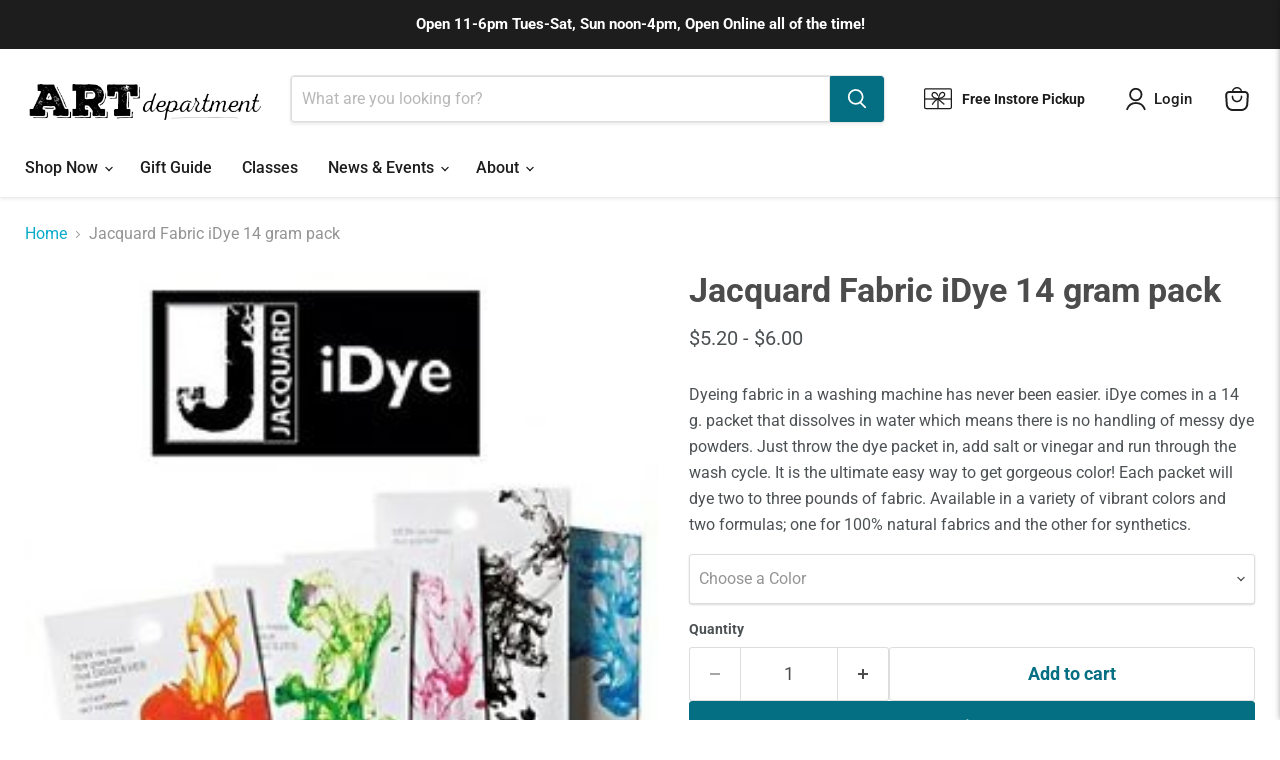

--- FILE ---
content_type: text/html; charset=utf-8
request_url: https://artdepartmentsupply.com/products/jacquard-idye
body_size: 65928
content:
<!doctype html>
<html class="no-js no-touch" lang="en">
  <head><!-- SEOAnt Speed Up Script --><script>
const AllowUrlArray_SEOAnt = ['cdn.nfcube.com', 'cdnv2.mycustomizer.com'];
const ForbidUrlArray_SEOAnt = [];
window.WhiteUrlArray_SEOAnt = AllowUrlArray_SEOAnt.map(src => new RegExp(src, 'i'));
window.BlackUrlArray_SEOAnt = ForbidUrlArray_SEOAnt.map(src => new RegExp(src, 'i'));
</script>
<script>
// Limit output
class AllowJsPlugin{constructor(e){const attrArr=["default","defer","async"];this.listener=this.handleListener.bind(this,e),this.jsArr=[],this.attribute=attrArr.reduce(((e,t)=>({...e,[t]:[]})),{});const t=this;e.forEach((e=>window.addEventListener(e,t.listener,{passive:!0})))}handleListener(e){const t=this;return e.forEach((e=>window.removeEventListener(e,t.listener))),"complete"===document.readyState?this.handleDOM():document.addEventListener("readystatechange",(e=>{if("complete"===e.target.readyState)return setTimeout(t.handleDOM.bind(t),1)}))}async handleDOM(){this.pauseEvent(),this.pauseJQuery(),this.getScripts(),this.beforeScripts();for(const e of Object.keys(this.attribute))await this.changeScripts(this.attribute[e]);for(const e of["DOMContentLoaded","readystatechange"])await this.requestRedraw(),document.dispatchEvent(new Event("allowJS-"+e));document.lightJSonreadystatechange&&document.lightJSonreadystatechange();for(const e of["DOMContentLoaded","load"])await this.requestRedraw(),window.dispatchEvent(new Event("allowJS-"+e));await this.requestRedraw(),window.lightJSonload&&window.lightJSonload(),await this.requestRedraw(),this.jsArr.forEach((e=>e(window).trigger("allowJS-jquery-load"))),window.dispatchEvent(new Event("allowJS-pageshow")),await this.requestRedraw(),window.lightJSonpageshow&&window.lightJSonpageshow()}async requestRedraw(){return new Promise((e=>requestAnimationFrame(e)))}getScripts(){document.querySelectorAll("script[type=AllowJs]").forEach((e=>{e.hasAttribute("src")?e.hasAttribute("async")&&e.async?this.attribute.async.push(e):e.hasAttribute("defer")&&e.defer?this.attribute.defer.push(e):this.attribute.default.push(e):this.attribute.default.push(e)}))}beforeScripts(){const e=this,t=Object.keys(this.attribute).reduce(((t,n)=>[...t,...e.attribute[n]]),[]),n=document.createDocumentFragment();t.forEach((e=>{const t=e.getAttribute("src");if(!t)return;const s=document.createElement("link");s.href=t,s.rel="preload",s.as="script",n.appendChild(s)})),document.head.appendChild(n)}async changeScripts(e){let t;for(;t=e.shift();)await this.requestRedraw(),new Promise((e=>{const n=document.createElement("script");[...t.attributes].forEach((e=>{"type"!==e.nodeName&&n.setAttribute(e.nodeName,e.nodeValue)})),t.hasAttribute("src")?(n.addEventListener("load",e),n.addEventListener("error",e)):(n.text=t.text,e()),t.parentNode.replaceChild(n,t)}))}pauseEvent(){const e={};[{obj:document,name:"DOMContentLoaded"},{obj:window,name:"DOMContentLoaded"},{obj:window,name:"load"},{obj:window,name:"pageshow"},{obj:document,name:"readystatechange"}].map((t=>function(t,n){function s(n){return e[t].list.indexOf(n)>=0?"allowJS-"+n:n}e[t]||(e[t]={list:[n],add:t.addEventListener,remove:t.removeEventListener},t.addEventListener=(...n)=>{n[0]=s(n[0]),e[t].add.apply(t,n)},t.removeEventListener=(...n)=>{n[0]=s(n[0]),e[t].remove.apply(t,n)})}(t.obj,t.name))),[{obj:document,name:"onreadystatechange"},{obj:window,name:"onpageshow"}].map((e=>function(e,t){let n=e[t];Object.defineProperty(e,t,{get:()=>n||function(){},set:s=>{e["allowJS"+t]=n=s}})}(e.obj,e.name)))}pauseJQuery(){const e=this;let t=window.jQuery;Object.defineProperty(window,"jQuery",{get:()=>t,set(n){if(!n||!n.fn||!e.jsArr.includes(n))return void(t=n);n.fn.ready=n.fn.init.prototype.ready=e=>{e.bind(document)(n)};const s=n.fn.on;n.fn.on=n.fn.init.prototype.on=function(...e){if(window!==this[0])return s.apply(this,e),this;const t=e=>e.split(" ").map((e=>"load"===e||0===e.indexOf("load.")?"allowJS-jquery-load":e)).join(" ");return"string"==typeof e[0]||e[0]instanceof String?(e[0]=t(e[0]),s.apply(this,e),this):("object"==typeof e[0]&&Object.keys(e[0]).forEach((n=>{delete Object.assign(e[0],{[t(n)]:e[0][n]})[n]})),s.apply(this,e),this)},e.jsArr.push(n),t=n}})}}new AllowJsPlugin(["keydown","wheel","mouseenter","mousemove","mouseleave","touchstart","touchmove","touchend"]);
</script>
<script>
"use strict";function SEOAnt_toConsumableArray(t){if(Array.isArray(t)){for(var e=0,r=Array(t.length);e<t.length;e++)r[e]=t[e];return r}return Array.from(t)}function _0x960a(t,e){var r=_0x3840();return(_0x960a=function(t,e){return t-=247,r[t]})(t,e)}function _0x3840(){var t=["defineProperties","application/javascript","preventDefault","4990555yeBSbh","addEventListener","set","setAttribute","bind","getAttribute","parentElement","WhiteUrlArray_SEOAnt","listener","toString","toLowerCase","every","touchend","SEOAnt scripts can't be lazy loaded","keydown","touchstart","removeChild","length","58IusxNw","BlackUrlArray_SEOAnt","observe","name","value","documentElement","wheel","warn","whitelist","map","tagName","402345HpbWDN","getOwnPropertyDescriptor","head","type","touchmove","removeEventListener","8160iwggKQ","call","beforescriptexecute","some","string","options","push","appendChild","blacklisted","querySelectorAll","5339295FeRgGa","4OtFDAr","filter","57211uwpiMx","nodeType","createElement","src","13296210cxmbJp",'script[type="',"1744290Faeint","test","forEach","script","blacklist","attributes","get","$&","744DdtCNR"];return(_0x3840=function(){return t})()}var _extends=Object.assign||function(t){for(var e=1;e<arguments.length;e++){var r=arguments[e];for(var n in r)Object.prototype.hasOwnProperty.call(r,n)&&(t[n]=r[n])}return t},_slicedToArray=function(){function t(t,e){var r=[],n=!0,o=!1,i=void 0;try{for(var a,c=t[Symbol.iterator]();!(n=(a=c.next()).done)&&(r.push(a.value),!e||r.length!==e);n=!0);}catch(t){o=!0,i=t}finally{try{!n&&c.return&&c.return()}finally{if(o)throw i}}return r}return function(e,r){if(Array.isArray(e))return e;if(Symbol.iterator in Object(e))return t(e,r);throw new TypeError("Invalid attempt to destructure non-iterable instance")}}(),_typeof="function"==typeof Symbol&&"symbol"==typeof Symbol.iterator?function(t){return typeof t}:function(t){return t&&"function"==typeof Symbol&&t.constructor===Symbol&&t!==Symbol.prototype?"symbol":typeof t};(function(t,e){for(var r=_0x960a,n=t();[];)try{if(531094===parseInt(r(306))/1+-parseInt(r(295))/2*(parseInt(r(312))/3)+-parseInt(r(257))/4*(parseInt(r(277))/5)+-parseInt(r(265))/6+-parseInt(r(259))/7*(-parseInt(r(273))/8)+-parseInt(r(256))/9+parseInt(r(263))/10)break;n.push(n.shift())}catch(t){n.push(n.shift())}})(_0x3840),function(){var t=_0x960a,e="javascript/blocked",r={blacklist:window[t(296)],whitelist:window[t(284)]},n={blacklisted:[]},o=function(n,o){return n&&(!o||o!==e)&&(!r.blacklist||r[t(269)][t(249)](function(e){return e[t(266)](n)}))&&(!r[t(303)]||r.whitelist[t(288)](function(e){return!e[t(266)](n)}))},i=function(e){var n=t,o=e[n(282)](n(262));return r[n(269)]&&r.blacklist[n(288)](function(t){return!t.test(o)})||r[n(303)]&&r.whitelist[n(249)](function(t){return t[n(266)](o)})},a=new MutationObserver(function(r){for(var i=t,a=0;a<r[i(294)];a++)for(var c=r[a].addedNodes,u=0;u<c.length;u++)!function(t){var r=c[t];if(1===r[i(260)]&&"SCRIPT"===r[i(305)]){var a=r[i(262)],u=r[i(309)];if(o(a,u)){n.blacklisted[i(252)]([r,r.type]),r[i(309)]=e;var s=function t(n){var o=i;r[o(282)](o(309))===e&&n[o(276)](),r[o(311)](o(248),t)};r[i(278)](i(248),s),r[i(283)]&&r[i(283)][i(293)](r)}}}(u)});a[t(297)](document[t(300)],{childList:!![],subtree:!![]});var c=/[|\{}()\[\]^$+*?.]/g,u=function(){for(var o=arguments.length,u=Array(o),s=0;s<o;s++)u[s]=arguments[s];var l=t;u[l(294)]<1?(r[l(269)]=[],r[l(303)]=[]):(r.blacklist&&(r[l(269)]=r.blacklist[l(258)](function(t){return u[l(288)](function(e){var r=l;return(void 0===e?"undefined":_typeof(e))===r(250)?!t.test(e):e instanceof RegExp?t.toString()!==e.toString():void 0})})),r[l(303)]&&(r[l(303)]=[].concat(SEOAnt_toConsumableArray(r[l(303)]),SEOAnt_toConsumableArray(u.map(function(t){var e=l;if("string"==typeof t){var n=t.replace(c,e(272)),o=".*"+n+".*";if(r[e(303)][e(288)](function(t){return t[e(286)]()!==o[e(286)]()}))return new RegExp(o)}else if(t instanceof RegExp&&r[e(303)][e(288)](function(r){return r[e(286)]()!==t.toString()}))return t;return null})[l(258)](Boolean)))));for(var f=document[l(255)](l(264)+e+'"]'),p=0;p<f[l(294)];p++){var y=f[p];i(y)&&(n[l(254)][l(252)]([y,l(275)]),y[l(283)][l(293)](y))}var v=0;[].concat(SEOAnt_toConsumableArray(n[l(254)]))[l(267)](function(t,e){var r=_slicedToArray(t,2),o=r[0],a=r[1],c=l;if(i(o)){for(var u=document.createElement("script"),s=0;s<o.attributes.length;s++){var f=o[c(270)][s];f[c(298)]!==c(262)&&f.name!==c(309)&&u.setAttribute(f.name,o.attributes[s][c(299)])}u[c(280)](c(262),o[c(262)]),u.setAttribute("type",a||c(275)),document[c(308)][c(253)](u),n[c(254)].splice(e-v,1),v++}}),r[l(269)]&&r.blacklist.length<1&&a.disconnect()},s=document.createElement,l={src:Object[t(307)](HTMLScriptElement.prototype,t(262)),type:Object[t(307)](HTMLScriptElement.prototype,t(309))};document[t(261)]=function(){for(var r=t,n=arguments.length,i=Array(n),a=0;a<n;a++)i[a]=arguments[a];if(i[0][r(287)]()!==r(268))return s[r(281)](document).apply(void 0,i);var c=s.bind(document).apply(void 0,i);try{Object[r(274)](c,{src:_extends({},l[r(262)],{set:function(t){var n=r;o(t,c[n(309)])&&l.type[n(279)][n(247)](this,e),l[n(262)][n(279)].call(this,t)}}),type:_extends({},l[r(309)],{get:function(){var t=r,n=l[t(309)][t(271)][t(247)](this);return n===e||o(this[t(262)],n)?null:n},set:function(t){var n=r,i=o(c[n(262)],c[n(309)])?e:t;l.type[n(279)][n(247)](this,i)}})}),c.setAttribute=function(t,e){var n=r;t===n(309)||t===n(262)?c[t]=e:HTMLScriptElement.prototype[n(280)][n(247)](c,t,e)}}catch(t){console[r(302)](r(290),t)}return c},[t(291),"mousemove",t(289),t(310),t(292),t(301)][t(304)](function(t){return{type:t,listener:function(){return u()},options:{passive:!![]}}}).forEach(function(e){var r=t;document[r(278)](e[r(309)],e[r(285)],e[r(251)])})}();
</script>
<!-- /SEOAnt Speed Up Script -->
    <meta charset="utf-8">
    <meta http-equiv="x-ua-compatible" content="IE=edge">

    <link rel="preconnect" href="https://cdn.shopify.com">
    <link rel="preconnect" href="https://fonts.shopifycdn.com">
    <link rel="preconnect" href="https://v.shopify.com">
    <link rel="preconnect" href="https://cdn.shopifycloud.com">

    <!-- Hotjar Tracking Code for Site 5342641 (name missing) -->
    <script>
      (function(h,o,t,j,a,r){
          h.hj=h.hj||function(){(h.hj.q=h.hj.q||[]).push(arguments)};
          h._hjSettings={hjid:5342641,hjsv:6};
          a=o.getElementsByTagName('head')[0];
          r=o.createElement('script');r.async=1;
          r.src=t+h._hjSettings.hjid+j+h._hjSettings.hjsv;
          a.appendChild(r);
      })(window,document,'https://static.hotjar.com/c/hotjar-','.js?sv=');
    </script>

    <title>Jacquard Fabric iDye 14 gram pack Art Department — Art Department LLC</title>

    
      <meta name="description" content="Dyeing fabric in a washing machine has never been easier. iDye comes in a 14 g. packet that dissolves in water which means there is no handling of messy dye powders. Just throw the">
    

    
      <link rel="shortcut icon" href="//artdepartmentsupply.com/cdn/shop/files/artfav_ce196bb5-2d02-4c12-9211-bb6584a6b368_32x32.jpg?v=1714167781" type="image/png">
    

    
      <link rel="canonical" href="https://artdepartmentsupply.com/products/jacquard-idye">
    

    <meta name="viewport" content="width=device-width">

    
    





<meta property="og:site_name" content="Art Department LLC">
<meta property="og:url" content="https://artdepartmentsupply.com/products/jacquard-idye">
<meta property="og:title" content="Jacquard Fabric iDye 14 gram pack">
<meta property="og:type" content="product">
<meta property="og:description" content="Dyeing fabric in a washing machine has never been easier. iDye comes in a 14 g. packet that dissolves in water which means there is no handling of messy dye powders. Just throw the">




    
    
    

    
    
    <meta
      property="og:image"
      content="https://artdepartmentsupply.com/cdn/shop/products/s-l300_129207f3-9b75-414a-9849-4a1c67ec10f6_1200x1369.jpg?v=1747924900"
    />
    <meta
      property="og:image:secure_url"
      content="https://artdepartmentsupply.com/cdn/shop/products/s-l300_129207f3-9b75-414a-9849-4a1c67ec10f6_1200x1369.jpg?v=1747924900"
    />
    <meta property="og:image:width" content="1200" />
    <meta property="og:image:height" content="1369" />
    
    
    <meta property="og:image:alt" content="Jacquard Fabric iDye 14 gram pack - Art Department LLC" />
  












<meta name="twitter:title" content="Jacquard Fabric iDye 14 gram pack Art Department">
<meta name="twitter:description" content="Dyeing fabric in a washing machine has never been easier. iDye comes in a 14 g. packet that dissolves in water which means there is no handling of messy dye powders. Just throw the">


    
    
    
      
      
      <meta name="twitter:card" content="summary">
    
    
    <meta
      property="twitter:image"
      content="https://artdepartmentsupply.com/cdn/shop/products/s-l300_129207f3-9b75-414a-9849-4a1c67ec10f6_1200x1200_crop_center.jpg?v=1747924900"
    />
    <meta property="twitter:image:width" content="1200" />
    <meta property="twitter:image:height" content="1200" />
    
    
    <meta property="twitter:image:alt" content="Jacquard Fabric iDye 14 gram pack - Art Department LLC" />
  



    <link rel="preload" href="//artdepartmentsupply.com/cdn/fonts/roboto/roboto_n5.250d51708d76acbac296b0e21ede8f81de4e37aa.woff2" as="font" crossorigin="anonymous">
    <link rel="preload" as="style" href="//artdepartmentsupply.com/cdn/shop/t/20/assets/theme.css?v=86804680002049574631755015093"><script>window.performance && window.performance.mark && window.performance.mark('shopify.content_for_header.start');</script><meta name="facebook-domain-verification" content="kzvbj20xedl3mu6g39rgxhglq3vpss">
<meta name="google-site-verification" content="W3C0kbQ7NoWu3x0ZfwtOjVO5xLzdrmlOGfil9DSNwf4">
<meta id="shopify-digital-wallet" name="shopify-digital-wallet" content="/48403382429/digital_wallets/dialog">
<meta name="shopify-checkout-api-token" content="3e7b2eb9d816f71051b3a6fd659652ec">
<meta id="in-context-paypal-metadata" data-shop-id="48403382429" data-venmo-supported="false" data-environment="production" data-locale="en_US" data-paypal-v4="true" data-currency="USD">
<link rel="alternate" type="application/json+oembed" href="https://artdepartmentsupply.com/products/jacquard-idye.oembed">
<script async="async" src="/checkouts/internal/preloads.js?locale=en-US"></script>
<link rel="preconnect" href="https://shop.app" crossorigin="anonymous">
<script async="async" src="https://shop.app/checkouts/internal/preloads.js?locale=en-US&shop_id=48403382429" crossorigin="anonymous"></script>
<script id="apple-pay-shop-capabilities" type="application/json">{"shopId":48403382429,"countryCode":"US","currencyCode":"USD","merchantCapabilities":["supports3DS"],"merchantId":"gid:\/\/shopify\/Shop\/48403382429","merchantName":"Art Department LLC","requiredBillingContactFields":["postalAddress","email","phone"],"requiredShippingContactFields":["postalAddress","email","phone"],"shippingType":"shipping","supportedNetworks":["visa","masterCard","amex","discover","elo","jcb"],"total":{"type":"pending","label":"Art Department LLC","amount":"1.00"},"shopifyPaymentsEnabled":true,"supportsSubscriptions":true}</script>
<script id="shopify-features" type="application/json">{"accessToken":"3e7b2eb9d816f71051b3a6fd659652ec","betas":["rich-media-storefront-analytics"],"domain":"artdepartmentsupply.com","predictiveSearch":true,"shopId":48403382429,"locale":"en"}</script>
<script>var Shopify = Shopify || {};
Shopify.shop = "art-department-llc.myshopify.com";
Shopify.locale = "en";
Shopify.currency = {"active":"USD","rate":"1.0"};
Shopify.country = "US";
Shopify.theme = {"name":"Empire","id":151272390909,"schema_name":"Empire","schema_version":"11.1.3","theme_store_id":838,"role":"main"};
Shopify.theme.handle = "null";
Shopify.theme.style = {"id":null,"handle":null};
Shopify.cdnHost = "artdepartmentsupply.com/cdn";
Shopify.routes = Shopify.routes || {};
Shopify.routes.root = "/";</script>
<script type="module">!function(o){(o.Shopify=o.Shopify||{}).modules=!0}(window);</script>
<script>!function(o){function n(){var o=[];function n(){o.push(Array.prototype.slice.apply(arguments))}return n.q=o,n}var t=o.Shopify=o.Shopify||{};t.loadFeatures=n(),t.autoloadFeatures=n()}(window);</script>
<script>
  window.ShopifyPay = window.ShopifyPay || {};
  window.ShopifyPay.apiHost = "shop.app\/pay";
  window.ShopifyPay.redirectState = null;
</script>
<script id="shop-js-analytics" type="application/json">{"pageType":"product"}</script>
<script defer="defer" async type="module" src="//artdepartmentsupply.com/cdn/shopifycloud/shop-js/modules/v2/client.init-shop-cart-sync_BN7fPSNr.en.esm.js"></script>
<script defer="defer" async type="module" src="//artdepartmentsupply.com/cdn/shopifycloud/shop-js/modules/v2/chunk.common_Cbph3Kss.esm.js"></script>
<script defer="defer" async type="module" src="//artdepartmentsupply.com/cdn/shopifycloud/shop-js/modules/v2/chunk.modal_DKumMAJ1.esm.js"></script>
<script type="module">
  await import("//artdepartmentsupply.com/cdn/shopifycloud/shop-js/modules/v2/client.init-shop-cart-sync_BN7fPSNr.en.esm.js");
await import("//artdepartmentsupply.com/cdn/shopifycloud/shop-js/modules/v2/chunk.common_Cbph3Kss.esm.js");
await import("//artdepartmentsupply.com/cdn/shopifycloud/shop-js/modules/v2/chunk.modal_DKumMAJ1.esm.js");

  window.Shopify.SignInWithShop?.initShopCartSync?.({"fedCMEnabled":true,"windoidEnabled":true});

</script>
<script defer="defer" async type="module" src="//artdepartmentsupply.com/cdn/shopifycloud/shop-js/modules/v2/client.payment-terms_BxzfvcZJ.en.esm.js"></script>
<script defer="defer" async type="module" src="//artdepartmentsupply.com/cdn/shopifycloud/shop-js/modules/v2/chunk.common_Cbph3Kss.esm.js"></script>
<script defer="defer" async type="module" src="//artdepartmentsupply.com/cdn/shopifycloud/shop-js/modules/v2/chunk.modal_DKumMAJ1.esm.js"></script>
<script type="module">
  await import("//artdepartmentsupply.com/cdn/shopifycloud/shop-js/modules/v2/client.payment-terms_BxzfvcZJ.en.esm.js");
await import("//artdepartmentsupply.com/cdn/shopifycloud/shop-js/modules/v2/chunk.common_Cbph3Kss.esm.js");
await import("//artdepartmentsupply.com/cdn/shopifycloud/shop-js/modules/v2/chunk.modal_DKumMAJ1.esm.js");

  
</script>
<script>
  window.Shopify = window.Shopify || {};
  if (!window.Shopify.featureAssets) window.Shopify.featureAssets = {};
  window.Shopify.featureAssets['shop-js'] = {"shop-cart-sync":["modules/v2/client.shop-cart-sync_CJVUk8Jm.en.esm.js","modules/v2/chunk.common_Cbph3Kss.esm.js","modules/v2/chunk.modal_DKumMAJ1.esm.js"],"init-fed-cm":["modules/v2/client.init-fed-cm_7Fvt41F4.en.esm.js","modules/v2/chunk.common_Cbph3Kss.esm.js","modules/v2/chunk.modal_DKumMAJ1.esm.js"],"init-shop-email-lookup-coordinator":["modules/v2/client.init-shop-email-lookup-coordinator_Cc088_bR.en.esm.js","modules/v2/chunk.common_Cbph3Kss.esm.js","modules/v2/chunk.modal_DKumMAJ1.esm.js"],"init-windoid":["modules/v2/client.init-windoid_hPopwJRj.en.esm.js","modules/v2/chunk.common_Cbph3Kss.esm.js","modules/v2/chunk.modal_DKumMAJ1.esm.js"],"shop-button":["modules/v2/client.shop-button_B0jaPSNF.en.esm.js","modules/v2/chunk.common_Cbph3Kss.esm.js","modules/v2/chunk.modal_DKumMAJ1.esm.js"],"shop-cash-offers":["modules/v2/client.shop-cash-offers_DPIskqss.en.esm.js","modules/v2/chunk.common_Cbph3Kss.esm.js","modules/v2/chunk.modal_DKumMAJ1.esm.js"],"shop-toast-manager":["modules/v2/client.shop-toast-manager_CK7RT69O.en.esm.js","modules/v2/chunk.common_Cbph3Kss.esm.js","modules/v2/chunk.modal_DKumMAJ1.esm.js"],"init-shop-cart-sync":["modules/v2/client.init-shop-cart-sync_BN7fPSNr.en.esm.js","modules/v2/chunk.common_Cbph3Kss.esm.js","modules/v2/chunk.modal_DKumMAJ1.esm.js"],"init-customer-accounts-sign-up":["modules/v2/client.init-customer-accounts-sign-up_CfPf4CXf.en.esm.js","modules/v2/client.shop-login-button_DeIztwXF.en.esm.js","modules/v2/chunk.common_Cbph3Kss.esm.js","modules/v2/chunk.modal_DKumMAJ1.esm.js"],"pay-button":["modules/v2/client.pay-button_CgIwFSYN.en.esm.js","modules/v2/chunk.common_Cbph3Kss.esm.js","modules/v2/chunk.modal_DKumMAJ1.esm.js"],"init-customer-accounts":["modules/v2/client.init-customer-accounts_DQ3x16JI.en.esm.js","modules/v2/client.shop-login-button_DeIztwXF.en.esm.js","modules/v2/chunk.common_Cbph3Kss.esm.js","modules/v2/chunk.modal_DKumMAJ1.esm.js"],"avatar":["modules/v2/client.avatar_BTnouDA3.en.esm.js"],"init-shop-for-new-customer-accounts":["modules/v2/client.init-shop-for-new-customer-accounts_CsZy_esa.en.esm.js","modules/v2/client.shop-login-button_DeIztwXF.en.esm.js","modules/v2/chunk.common_Cbph3Kss.esm.js","modules/v2/chunk.modal_DKumMAJ1.esm.js"],"shop-follow-button":["modules/v2/client.shop-follow-button_BRMJjgGd.en.esm.js","modules/v2/chunk.common_Cbph3Kss.esm.js","modules/v2/chunk.modal_DKumMAJ1.esm.js"],"checkout-modal":["modules/v2/client.checkout-modal_B9Drz_yf.en.esm.js","modules/v2/chunk.common_Cbph3Kss.esm.js","modules/v2/chunk.modal_DKumMAJ1.esm.js"],"shop-login-button":["modules/v2/client.shop-login-button_DeIztwXF.en.esm.js","modules/v2/chunk.common_Cbph3Kss.esm.js","modules/v2/chunk.modal_DKumMAJ1.esm.js"],"lead-capture":["modules/v2/client.lead-capture_DXYzFM3R.en.esm.js","modules/v2/chunk.common_Cbph3Kss.esm.js","modules/v2/chunk.modal_DKumMAJ1.esm.js"],"shop-login":["modules/v2/client.shop-login_CA5pJqmO.en.esm.js","modules/v2/chunk.common_Cbph3Kss.esm.js","modules/v2/chunk.modal_DKumMAJ1.esm.js"],"payment-terms":["modules/v2/client.payment-terms_BxzfvcZJ.en.esm.js","modules/v2/chunk.common_Cbph3Kss.esm.js","modules/v2/chunk.modal_DKumMAJ1.esm.js"]};
</script>
<script>(function() {
  var isLoaded = false;
  function asyncLoad() {
    if (isLoaded) return;
    isLoaded = true;
    var urls = ["https:\/\/sales-pop.carecart.io\/lib\/salesnotifier.js?shop=art-department-llc.myshopify.com"];
    for (var i = 0; i < urls.length; i++) {
      var s = document.createElement('script');
      s.type = 'text/javascript';
      s.async = true;
      s.src = urls[i];
      var x = document.getElementsByTagName('script')[0];
      x.parentNode.insertBefore(s, x);
    }
  };
  if(window.attachEvent) {
    window.attachEvent('onload', asyncLoad);
  } else {
    window.addEventListener('load', asyncLoad, false);
  }
})();</script>
<script id="__st">var __st={"a":48403382429,"offset":-28800,"reqid":"81836e2a-28ca-4f8d-aa36-92c2ff1d5416-1769791276","pageurl":"artdepartmentsupply.com\/products\/jacquard-idye","u":"e3e02da6855e","p":"product","rtyp":"product","rid":6703336030365};</script>
<script>window.ShopifyPaypalV4VisibilityTracking = true;</script>
<script id="captcha-bootstrap">!function(){'use strict';const t='contact',e='account',n='new_comment',o=[[t,t],['blogs',n],['comments',n],[t,'customer']],c=[[e,'customer_login'],[e,'guest_login'],[e,'recover_customer_password'],[e,'create_customer']],r=t=>t.map((([t,e])=>`form[action*='/${t}']:not([data-nocaptcha='true']) input[name='form_type'][value='${e}']`)).join(','),a=t=>()=>t?[...document.querySelectorAll(t)].map((t=>t.form)):[];function s(){const t=[...o],e=r(t);return a(e)}const i='password',u='form_key',d=['recaptcha-v3-token','g-recaptcha-response','h-captcha-response',i],f=()=>{try{return window.sessionStorage}catch{return}},m='__shopify_v',_=t=>t.elements[u];function p(t,e,n=!1){try{const o=window.sessionStorage,c=JSON.parse(o.getItem(e)),{data:r}=function(t){const{data:e,action:n}=t;return t[m]||n?{data:e,action:n}:{data:t,action:n}}(c);for(const[e,n]of Object.entries(r))t.elements[e]&&(t.elements[e].value=n);n&&o.removeItem(e)}catch(o){console.error('form repopulation failed',{error:o})}}const l='form_type',E='cptcha';function T(t){t.dataset[E]=!0}const w=window,h=w.document,L='Shopify',v='ce_forms',y='captcha';let A=!1;((t,e)=>{const n=(g='f06e6c50-85a8-45c8-87d0-21a2b65856fe',I='https://cdn.shopify.com/shopifycloud/storefront-forms-hcaptcha/ce_storefront_forms_captcha_hcaptcha.v1.5.2.iife.js',D={infoText:'Protected by hCaptcha',privacyText:'Privacy',termsText:'Terms'},(t,e,n)=>{const o=w[L][v],c=o.bindForm;if(c)return c(t,g,e,D).then(n);var r;o.q.push([[t,g,e,D],n]),r=I,A||(h.body.append(Object.assign(h.createElement('script'),{id:'captcha-provider',async:!0,src:r})),A=!0)});var g,I,D;w[L]=w[L]||{},w[L][v]=w[L][v]||{},w[L][v].q=[],w[L][y]=w[L][y]||{},w[L][y].protect=function(t,e){n(t,void 0,e),T(t)},Object.freeze(w[L][y]),function(t,e,n,w,h,L){const[v,y,A,g]=function(t,e,n){const i=e?o:[],u=t?c:[],d=[...i,...u],f=r(d),m=r(i),_=r(d.filter((([t,e])=>n.includes(e))));return[a(f),a(m),a(_),s()]}(w,h,L),I=t=>{const e=t.target;return e instanceof HTMLFormElement?e:e&&e.form},D=t=>v().includes(t);t.addEventListener('submit',(t=>{const e=I(t);if(!e)return;const n=D(e)&&!e.dataset.hcaptchaBound&&!e.dataset.recaptchaBound,o=_(e),c=g().includes(e)&&(!o||!o.value);(n||c)&&t.preventDefault(),c&&!n&&(function(t){try{if(!f())return;!function(t){const e=f();if(!e)return;const n=_(t);if(!n)return;const o=n.value;o&&e.removeItem(o)}(t);const e=Array.from(Array(32),(()=>Math.random().toString(36)[2])).join('');!function(t,e){_(t)||t.append(Object.assign(document.createElement('input'),{type:'hidden',name:u})),t.elements[u].value=e}(t,e),function(t,e){const n=f();if(!n)return;const o=[...t.querySelectorAll(`input[type='${i}']`)].map((({name:t})=>t)),c=[...d,...o],r={};for(const[a,s]of new FormData(t).entries())c.includes(a)||(r[a]=s);n.setItem(e,JSON.stringify({[m]:1,action:t.action,data:r}))}(t,e)}catch(e){console.error('failed to persist form',e)}}(e),e.submit())}));const S=(t,e)=>{t&&!t.dataset[E]&&(n(t,e.some((e=>e===t))),T(t))};for(const o of['focusin','change'])t.addEventListener(o,(t=>{const e=I(t);D(e)&&S(e,y())}));const B=e.get('form_key'),M=e.get(l),P=B&&M;t.addEventListener('DOMContentLoaded',(()=>{const t=y();if(P)for(const e of t)e.elements[l].value===M&&p(e,B);[...new Set([...A(),...v().filter((t=>'true'===t.dataset.shopifyCaptcha))])].forEach((e=>S(e,t)))}))}(h,new URLSearchParams(w.location.search),n,t,e,['guest_login'])})(!0,!0)}();</script>
<script integrity="sha256-4kQ18oKyAcykRKYeNunJcIwy7WH5gtpwJnB7kiuLZ1E=" data-source-attribution="shopify.loadfeatures" defer="defer" src="//artdepartmentsupply.com/cdn/shopifycloud/storefront/assets/storefront/load_feature-a0a9edcb.js" crossorigin="anonymous"></script>
<script crossorigin="anonymous" defer="defer" src="//artdepartmentsupply.com/cdn/shopifycloud/storefront/assets/shopify_pay/storefront-65b4c6d7.js?v=20250812"></script>
<script data-source-attribution="shopify.dynamic_checkout.dynamic.init">var Shopify=Shopify||{};Shopify.PaymentButton=Shopify.PaymentButton||{isStorefrontPortableWallets:!0,init:function(){window.Shopify.PaymentButton.init=function(){};var t=document.createElement("script");t.src="https://artdepartmentsupply.com/cdn/shopifycloud/portable-wallets/latest/portable-wallets.en.js",t.type="module",document.head.appendChild(t)}};
</script>
<script data-source-attribution="shopify.dynamic_checkout.buyer_consent">
  function portableWalletsHideBuyerConsent(e){var t=document.getElementById("shopify-buyer-consent"),n=document.getElementById("shopify-subscription-policy-button");t&&n&&(t.classList.add("hidden"),t.setAttribute("aria-hidden","true"),n.removeEventListener("click",e))}function portableWalletsShowBuyerConsent(e){var t=document.getElementById("shopify-buyer-consent"),n=document.getElementById("shopify-subscription-policy-button");t&&n&&(t.classList.remove("hidden"),t.removeAttribute("aria-hidden"),n.addEventListener("click",e))}window.Shopify?.PaymentButton&&(window.Shopify.PaymentButton.hideBuyerConsent=portableWalletsHideBuyerConsent,window.Shopify.PaymentButton.showBuyerConsent=portableWalletsShowBuyerConsent);
</script>
<script>
  function portableWalletsCleanup(e){e&&e.src&&console.error("Failed to load portable wallets script "+e.src);var t=document.querySelectorAll("shopify-accelerated-checkout .shopify-payment-button__skeleton, shopify-accelerated-checkout-cart .wallet-cart-button__skeleton"),e=document.getElementById("shopify-buyer-consent");for(let e=0;e<t.length;e++)t[e].remove();e&&e.remove()}function portableWalletsNotLoadedAsModule(e){e instanceof ErrorEvent&&"string"==typeof e.message&&e.message.includes("import.meta")&&"string"==typeof e.filename&&e.filename.includes("portable-wallets")&&(window.removeEventListener("error",portableWalletsNotLoadedAsModule),window.Shopify.PaymentButton.failedToLoad=e,"loading"===document.readyState?document.addEventListener("DOMContentLoaded",window.Shopify.PaymentButton.init):window.Shopify.PaymentButton.init())}window.addEventListener("error",portableWalletsNotLoadedAsModule);
</script>

<script type="module" src="https://artdepartmentsupply.com/cdn/shopifycloud/portable-wallets/latest/portable-wallets.en.js" onError="portableWalletsCleanup(this)" crossorigin="anonymous"></script>
<script nomodule>
  document.addEventListener("DOMContentLoaded", portableWalletsCleanup);
</script>

<link id="shopify-accelerated-checkout-styles" rel="stylesheet" media="screen" href="https://artdepartmentsupply.com/cdn/shopifycloud/portable-wallets/latest/accelerated-checkout-backwards-compat.css" crossorigin="anonymous">
<style id="shopify-accelerated-checkout-cart">
        #shopify-buyer-consent {
  margin-top: 1em;
  display: inline-block;
  width: 100%;
}

#shopify-buyer-consent.hidden {
  display: none;
}

#shopify-subscription-policy-button {
  background: none;
  border: none;
  padding: 0;
  text-decoration: underline;
  font-size: inherit;
  cursor: pointer;
}

#shopify-subscription-policy-button::before {
  box-shadow: none;
}

      </style>

<script>window.performance && window.performance.mark && window.performance.mark('shopify.content_for_header.end');</script><link href="//artdepartmentsupply.com/cdn/shop/t/20/assets/theme.css?v=86804680002049574631755015093" rel="stylesheet" type="text/css" media="all" />

    

    
    <script>
      window.Theme = window.Theme || {};
      window.Theme.version = '11.1.3';
      window.Theme.name = 'Empire';
      window.Theme.routes = {
        "root_url": "/",
        "account_url": "/account",
        "account_login_url": "/account/login",
        "account_logout_url": "/account/logout",
        "account_register_url": "/account/register",
        "account_addresses_url": "/account/addresses",
        "collections_url": "/collections",
        "all_products_collection_url": "/collections/all",
        "search_url": "/search",
        "predictive_search_url": "/search/suggest",
        "cart_url": "/cart",
        "cart_add_url": "/cart/add",
        "cart_change_url": "/cart/change",
        "cart_clear_url": "/cart/clear",
        "product_recommendations_url": "/recommendations/products",
      };
    </script>
    
  <!-- BEGIN app block: shopify://apps/seowill-redirects/blocks/brokenlink-404/cc7b1996-e567-42d0-8862-356092041863 -->
<script type="text/javascript">
    !function(t){var e={};function r(n){if(e[n])return e[n].exports;var o=e[n]={i:n,l:!1,exports:{}};return t[n].call(o.exports,o,o.exports,r),o.l=!0,o.exports}r.m=t,r.c=e,r.d=function(t,e,n){r.o(t,e)||Object.defineProperty(t,e,{enumerable:!0,get:n})},r.r=function(t){"undefined"!==typeof Symbol&&Symbol.toStringTag&&Object.defineProperty(t,Symbol.toStringTag,{value:"Module"}),Object.defineProperty(t,"__esModule",{value:!0})},r.t=function(t,e){if(1&e&&(t=r(t)),8&e)return t;if(4&e&&"object"===typeof t&&t&&t.__esModule)return t;var n=Object.create(null);if(r.r(n),Object.defineProperty(n,"default",{enumerable:!0,value:t}),2&e&&"string"!=typeof t)for(var o in t)r.d(n,o,function(e){return t[e]}.bind(null,o));return n},r.n=function(t){var e=t&&t.__esModule?function(){return t.default}:function(){return t};return r.d(e,"a",e),e},r.o=function(t,e){return Object.prototype.hasOwnProperty.call(t,e)},r.p="",r(r.s=11)}([function(t,e,r){"use strict";var n=r(2),o=Object.prototype.toString;function i(t){return"[object Array]"===o.call(t)}function a(t){return"undefined"===typeof t}function u(t){return null!==t&&"object"===typeof t}function s(t){return"[object Function]"===o.call(t)}function c(t,e){if(null!==t&&"undefined"!==typeof t)if("object"!==typeof t&&(t=[t]),i(t))for(var r=0,n=t.length;r<n;r++)e.call(null,t[r],r,t);else for(var o in t)Object.prototype.hasOwnProperty.call(t,o)&&e.call(null,t[o],o,t)}t.exports={isArray:i,isArrayBuffer:function(t){return"[object ArrayBuffer]"===o.call(t)},isBuffer:function(t){return null!==t&&!a(t)&&null!==t.constructor&&!a(t.constructor)&&"function"===typeof t.constructor.isBuffer&&t.constructor.isBuffer(t)},isFormData:function(t){return"undefined"!==typeof FormData&&t instanceof FormData},isArrayBufferView:function(t){return"undefined"!==typeof ArrayBuffer&&ArrayBuffer.isView?ArrayBuffer.isView(t):t&&t.buffer&&t.buffer instanceof ArrayBuffer},isString:function(t){return"string"===typeof t},isNumber:function(t){return"number"===typeof t},isObject:u,isUndefined:a,isDate:function(t){return"[object Date]"===o.call(t)},isFile:function(t){return"[object File]"===o.call(t)},isBlob:function(t){return"[object Blob]"===o.call(t)},isFunction:s,isStream:function(t){return u(t)&&s(t.pipe)},isURLSearchParams:function(t){return"undefined"!==typeof URLSearchParams&&t instanceof URLSearchParams},isStandardBrowserEnv:function(){return("undefined"===typeof navigator||"ReactNative"!==navigator.product&&"NativeScript"!==navigator.product&&"NS"!==navigator.product)&&("undefined"!==typeof window&&"undefined"!==typeof document)},forEach:c,merge:function t(){var e={};function r(r,n){"object"===typeof e[n]&&"object"===typeof r?e[n]=t(e[n],r):e[n]=r}for(var n=0,o=arguments.length;n<o;n++)c(arguments[n],r);return e},deepMerge:function t(){var e={};function r(r,n){"object"===typeof e[n]&&"object"===typeof r?e[n]=t(e[n],r):e[n]="object"===typeof r?t({},r):r}for(var n=0,o=arguments.length;n<o;n++)c(arguments[n],r);return e},extend:function(t,e,r){return c(e,(function(e,o){t[o]=r&&"function"===typeof e?n(e,r):e})),t},trim:function(t){return t.replace(/^\s*/,"").replace(/\s*$/,"")}}},function(t,e,r){t.exports=r(12)},function(t,e,r){"use strict";t.exports=function(t,e){return function(){for(var r=new Array(arguments.length),n=0;n<r.length;n++)r[n]=arguments[n];return t.apply(e,r)}}},function(t,e,r){"use strict";var n=r(0);function o(t){return encodeURIComponent(t).replace(/%40/gi,"@").replace(/%3A/gi,":").replace(/%24/g,"$").replace(/%2C/gi,",").replace(/%20/g,"+").replace(/%5B/gi,"[").replace(/%5D/gi,"]")}t.exports=function(t,e,r){if(!e)return t;var i;if(r)i=r(e);else if(n.isURLSearchParams(e))i=e.toString();else{var a=[];n.forEach(e,(function(t,e){null!==t&&"undefined"!==typeof t&&(n.isArray(t)?e+="[]":t=[t],n.forEach(t,(function(t){n.isDate(t)?t=t.toISOString():n.isObject(t)&&(t=JSON.stringify(t)),a.push(o(e)+"="+o(t))})))})),i=a.join("&")}if(i){var u=t.indexOf("#");-1!==u&&(t=t.slice(0,u)),t+=(-1===t.indexOf("?")?"?":"&")+i}return t}},function(t,e,r){"use strict";t.exports=function(t){return!(!t||!t.__CANCEL__)}},function(t,e,r){"use strict";(function(e){var n=r(0),o=r(19),i={"Content-Type":"application/x-www-form-urlencoded"};function a(t,e){!n.isUndefined(t)&&n.isUndefined(t["Content-Type"])&&(t["Content-Type"]=e)}var u={adapter:function(){var t;return("undefined"!==typeof XMLHttpRequest||"undefined"!==typeof e&&"[object process]"===Object.prototype.toString.call(e))&&(t=r(6)),t}(),transformRequest:[function(t,e){return o(e,"Accept"),o(e,"Content-Type"),n.isFormData(t)||n.isArrayBuffer(t)||n.isBuffer(t)||n.isStream(t)||n.isFile(t)||n.isBlob(t)?t:n.isArrayBufferView(t)?t.buffer:n.isURLSearchParams(t)?(a(e,"application/x-www-form-urlencoded;charset=utf-8"),t.toString()):n.isObject(t)?(a(e,"application/json;charset=utf-8"),JSON.stringify(t)):t}],transformResponse:[function(t){if("string"===typeof t)try{t=JSON.parse(t)}catch(e){}return t}],timeout:0,xsrfCookieName:"XSRF-TOKEN",xsrfHeaderName:"X-XSRF-TOKEN",maxContentLength:-1,validateStatus:function(t){return t>=200&&t<300},headers:{common:{Accept:"application/json, text/plain, */*"}}};n.forEach(["delete","get","head"],(function(t){u.headers[t]={}})),n.forEach(["post","put","patch"],(function(t){u.headers[t]=n.merge(i)})),t.exports=u}).call(this,r(18))},function(t,e,r){"use strict";var n=r(0),o=r(20),i=r(3),a=r(22),u=r(25),s=r(26),c=r(7);t.exports=function(t){return new Promise((function(e,f){var l=t.data,p=t.headers;n.isFormData(l)&&delete p["Content-Type"];var h=new XMLHttpRequest;if(t.auth){var d=t.auth.username||"",m=t.auth.password||"";p.Authorization="Basic "+btoa(d+":"+m)}var y=a(t.baseURL,t.url);if(h.open(t.method.toUpperCase(),i(y,t.params,t.paramsSerializer),!0),h.timeout=t.timeout,h.onreadystatechange=function(){if(h&&4===h.readyState&&(0!==h.status||h.responseURL&&0===h.responseURL.indexOf("file:"))){var r="getAllResponseHeaders"in h?u(h.getAllResponseHeaders()):null,n={data:t.responseType&&"text"!==t.responseType?h.response:h.responseText,status:h.status,statusText:h.statusText,headers:r,config:t,request:h};o(e,f,n),h=null}},h.onabort=function(){h&&(f(c("Request aborted",t,"ECONNABORTED",h)),h=null)},h.onerror=function(){f(c("Network Error",t,null,h)),h=null},h.ontimeout=function(){var e="timeout of "+t.timeout+"ms exceeded";t.timeoutErrorMessage&&(e=t.timeoutErrorMessage),f(c(e,t,"ECONNABORTED",h)),h=null},n.isStandardBrowserEnv()){var v=r(27),g=(t.withCredentials||s(y))&&t.xsrfCookieName?v.read(t.xsrfCookieName):void 0;g&&(p[t.xsrfHeaderName]=g)}if("setRequestHeader"in h&&n.forEach(p,(function(t,e){"undefined"===typeof l&&"content-type"===e.toLowerCase()?delete p[e]:h.setRequestHeader(e,t)})),n.isUndefined(t.withCredentials)||(h.withCredentials=!!t.withCredentials),t.responseType)try{h.responseType=t.responseType}catch(w){if("json"!==t.responseType)throw w}"function"===typeof t.onDownloadProgress&&h.addEventListener("progress",t.onDownloadProgress),"function"===typeof t.onUploadProgress&&h.upload&&h.upload.addEventListener("progress",t.onUploadProgress),t.cancelToken&&t.cancelToken.promise.then((function(t){h&&(h.abort(),f(t),h=null)})),void 0===l&&(l=null),h.send(l)}))}},function(t,e,r){"use strict";var n=r(21);t.exports=function(t,e,r,o,i){var a=new Error(t);return n(a,e,r,o,i)}},function(t,e,r){"use strict";var n=r(0);t.exports=function(t,e){e=e||{};var r={},o=["url","method","params","data"],i=["headers","auth","proxy"],a=["baseURL","url","transformRequest","transformResponse","paramsSerializer","timeout","withCredentials","adapter","responseType","xsrfCookieName","xsrfHeaderName","onUploadProgress","onDownloadProgress","maxContentLength","validateStatus","maxRedirects","httpAgent","httpsAgent","cancelToken","socketPath"];n.forEach(o,(function(t){"undefined"!==typeof e[t]&&(r[t]=e[t])})),n.forEach(i,(function(o){n.isObject(e[o])?r[o]=n.deepMerge(t[o],e[o]):"undefined"!==typeof e[o]?r[o]=e[o]:n.isObject(t[o])?r[o]=n.deepMerge(t[o]):"undefined"!==typeof t[o]&&(r[o]=t[o])})),n.forEach(a,(function(n){"undefined"!==typeof e[n]?r[n]=e[n]:"undefined"!==typeof t[n]&&(r[n]=t[n])}));var u=o.concat(i).concat(a),s=Object.keys(e).filter((function(t){return-1===u.indexOf(t)}));return n.forEach(s,(function(n){"undefined"!==typeof e[n]?r[n]=e[n]:"undefined"!==typeof t[n]&&(r[n]=t[n])})),r}},function(t,e,r){"use strict";function n(t){this.message=t}n.prototype.toString=function(){return"Cancel"+(this.message?": "+this.message:"")},n.prototype.__CANCEL__=!0,t.exports=n},function(t,e,r){t.exports=r(13)},function(t,e,r){t.exports=r(30)},function(t,e,r){var n=function(t){"use strict";var e=Object.prototype,r=e.hasOwnProperty,n="function"===typeof Symbol?Symbol:{},o=n.iterator||"@@iterator",i=n.asyncIterator||"@@asyncIterator",a=n.toStringTag||"@@toStringTag";function u(t,e,r){return Object.defineProperty(t,e,{value:r,enumerable:!0,configurable:!0,writable:!0}),t[e]}try{u({},"")}catch(S){u=function(t,e,r){return t[e]=r}}function s(t,e,r,n){var o=e&&e.prototype instanceof l?e:l,i=Object.create(o.prototype),a=new L(n||[]);return i._invoke=function(t,e,r){var n="suspendedStart";return function(o,i){if("executing"===n)throw new Error("Generator is already running");if("completed"===n){if("throw"===o)throw i;return j()}for(r.method=o,r.arg=i;;){var a=r.delegate;if(a){var u=x(a,r);if(u){if(u===f)continue;return u}}if("next"===r.method)r.sent=r._sent=r.arg;else if("throw"===r.method){if("suspendedStart"===n)throw n="completed",r.arg;r.dispatchException(r.arg)}else"return"===r.method&&r.abrupt("return",r.arg);n="executing";var s=c(t,e,r);if("normal"===s.type){if(n=r.done?"completed":"suspendedYield",s.arg===f)continue;return{value:s.arg,done:r.done}}"throw"===s.type&&(n="completed",r.method="throw",r.arg=s.arg)}}}(t,r,a),i}function c(t,e,r){try{return{type:"normal",arg:t.call(e,r)}}catch(S){return{type:"throw",arg:S}}}t.wrap=s;var f={};function l(){}function p(){}function h(){}var d={};d[o]=function(){return this};var m=Object.getPrototypeOf,y=m&&m(m(T([])));y&&y!==e&&r.call(y,o)&&(d=y);var v=h.prototype=l.prototype=Object.create(d);function g(t){["next","throw","return"].forEach((function(e){u(t,e,(function(t){return this._invoke(e,t)}))}))}function w(t,e){var n;this._invoke=function(o,i){function a(){return new e((function(n,a){!function n(o,i,a,u){var s=c(t[o],t,i);if("throw"!==s.type){var f=s.arg,l=f.value;return l&&"object"===typeof l&&r.call(l,"__await")?e.resolve(l.__await).then((function(t){n("next",t,a,u)}),(function(t){n("throw",t,a,u)})):e.resolve(l).then((function(t){f.value=t,a(f)}),(function(t){return n("throw",t,a,u)}))}u(s.arg)}(o,i,n,a)}))}return n=n?n.then(a,a):a()}}function x(t,e){var r=t.iterator[e.method];if(void 0===r){if(e.delegate=null,"throw"===e.method){if(t.iterator.return&&(e.method="return",e.arg=void 0,x(t,e),"throw"===e.method))return f;e.method="throw",e.arg=new TypeError("The iterator does not provide a 'throw' method")}return f}var n=c(r,t.iterator,e.arg);if("throw"===n.type)return e.method="throw",e.arg=n.arg,e.delegate=null,f;var o=n.arg;return o?o.done?(e[t.resultName]=o.value,e.next=t.nextLoc,"return"!==e.method&&(e.method="next",e.arg=void 0),e.delegate=null,f):o:(e.method="throw",e.arg=new TypeError("iterator result is not an object"),e.delegate=null,f)}function b(t){var e={tryLoc:t[0]};1 in t&&(e.catchLoc=t[1]),2 in t&&(e.finallyLoc=t[2],e.afterLoc=t[3]),this.tryEntries.push(e)}function E(t){var e=t.completion||{};e.type="normal",delete e.arg,t.completion=e}function L(t){this.tryEntries=[{tryLoc:"root"}],t.forEach(b,this),this.reset(!0)}function T(t){if(t){var e=t[o];if(e)return e.call(t);if("function"===typeof t.next)return t;if(!isNaN(t.length)){var n=-1,i=function e(){for(;++n<t.length;)if(r.call(t,n))return e.value=t[n],e.done=!1,e;return e.value=void 0,e.done=!0,e};return i.next=i}}return{next:j}}function j(){return{value:void 0,done:!0}}return p.prototype=v.constructor=h,h.constructor=p,p.displayName=u(h,a,"GeneratorFunction"),t.isGeneratorFunction=function(t){var e="function"===typeof t&&t.constructor;return!!e&&(e===p||"GeneratorFunction"===(e.displayName||e.name))},t.mark=function(t){return Object.setPrototypeOf?Object.setPrototypeOf(t,h):(t.__proto__=h,u(t,a,"GeneratorFunction")),t.prototype=Object.create(v),t},t.awrap=function(t){return{__await:t}},g(w.prototype),w.prototype[i]=function(){return this},t.AsyncIterator=w,t.async=function(e,r,n,o,i){void 0===i&&(i=Promise);var a=new w(s(e,r,n,o),i);return t.isGeneratorFunction(r)?a:a.next().then((function(t){return t.done?t.value:a.next()}))},g(v),u(v,a,"Generator"),v[o]=function(){return this},v.toString=function(){return"[object Generator]"},t.keys=function(t){var e=[];for(var r in t)e.push(r);return e.reverse(),function r(){for(;e.length;){var n=e.pop();if(n in t)return r.value=n,r.done=!1,r}return r.done=!0,r}},t.values=T,L.prototype={constructor:L,reset:function(t){if(this.prev=0,this.next=0,this.sent=this._sent=void 0,this.done=!1,this.delegate=null,this.method="next",this.arg=void 0,this.tryEntries.forEach(E),!t)for(var e in this)"t"===e.charAt(0)&&r.call(this,e)&&!isNaN(+e.slice(1))&&(this[e]=void 0)},stop:function(){this.done=!0;var t=this.tryEntries[0].completion;if("throw"===t.type)throw t.arg;return this.rval},dispatchException:function(t){if(this.done)throw t;var e=this;function n(r,n){return a.type="throw",a.arg=t,e.next=r,n&&(e.method="next",e.arg=void 0),!!n}for(var o=this.tryEntries.length-1;o>=0;--o){var i=this.tryEntries[o],a=i.completion;if("root"===i.tryLoc)return n("end");if(i.tryLoc<=this.prev){var u=r.call(i,"catchLoc"),s=r.call(i,"finallyLoc");if(u&&s){if(this.prev<i.catchLoc)return n(i.catchLoc,!0);if(this.prev<i.finallyLoc)return n(i.finallyLoc)}else if(u){if(this.prev<i.catchLoc)return n(i.catchLoc,!0)}else{if(!s)throw new Error("try statement without catch or finally");if(this.prev<i.finallyLoc)return n(i.finallyLoc)}}}},abrupt:function(t,e){for(var n=this.tryEntries.length-1;n>=0;--n){var o=this.tryEntries[n];if(o.tryLoc<=this.prev&&r.call(o,"finallyLoc")&&this.prev<o.finallyLoc){var i=o;break}}i&&("break"===t||"continue"===t)&&i.tryLoc<=e&&e<=i.finallyLoc&&(i=null);var a=i?i.completion:{};return a.type=t,a.arg=e,i?(this.method="next",this.next=i.finallyLoc,f):this.complete(a)},complete:function(t,e){if("throw"===t.type)throw t.arg;return"break"===t.type||"continue"===t.type?this.next=t.arg:"return"===t.type?(this.rval=this.arg=t.arg,this.method="return",this.next="end"):"normal"===t.type&&e&&(this.next=e),f},finish:function(t){for(var e=this.tryEntries.length-1;e>=0;--e){var r=this.tryEntries[e];if(r.finallyLoc===t)return this.complete(r.completion,r.afterLoc),E(r),f}},catch:function(t){for(var e=this.tryEntries.length-1;e>=0;--e){var r=this.tryEntries[e];if(r.tryLoc===t){var n=r.completion;if("throw"===n.type){var o=n.arg;E(r)}return o}}throw new Error("illegal catch attempt")},delegateYield:function(t,e,r){return this.delegate={iterator:T(t),resultName:e,nextLoc:r},"next"===this.method&&(this.arg=void 0),f}},t}(t.exports);try{regeneratorRuntime=n}catch(o){Function("r","regeneratorRuntime = r")(n)}},function(t,e,r){"use strict";var n=r(0),o=r(2),i=r(14),a=r(8);function u(t){var e=new i(t),r=o(i.prototype.request,e);return n.extend(r,i.prototype,e),n.extend(r,e),r}var s=u(r(5));s.Axios=i,s.create=function(t){return u(a(s.defaults,t))},s.Cancel=r(9),s.CancelToken=r(28),s.isCancel=r(4),s.all=function(t){return Promise.all(t)},s.spread=r(29),t.exports=s,t.exports.default=s},function(t,e,r){"use strict";var n=r(0),o=r(3),i=r(15),a=r(16),u=r(8);function s(t){this.defaults=t,this.interceptors={request:new i,response:new i}}s.prototype.request=function(t){"string"===typeof t?(t=arguments[1]||{}).url=arguments[0]:t=t||{},(t=u(this.defaults,t)).method?t.method=t.method.toLowerCase():this.defaults.method?t.method=this.defaults.method.toLowerCase():t.method="get";var e=[a,void 0],r=Promise.resolve(t);for(this.interceptors.request.forEach((function(t){e.unshift(t.fulfilled,t.rejected)})),this.interceptors.response.forEach((function(t){e.push(t.fulfilled,t.rejected)}));e.length;)r=r.then(e.shift(),e.shift());return r},s.prototype.getUri=function(t){return t=u(this.defaults,t),o(t.url,t.params,t.paramsSerializer).replace(/^\?/,"")},n.forEach(["delete","get","head","options"],(function(t){s.prototype[t]=function(e,r){return this.request(n.merge(r||{},{method:t,url:e}))}})),n.forEach(["post","put","patch"],(function(t){s.prototype[t]=function(e,r,o){return this.request(n.merge(o||{},{method:t,url:e,data:r}))}})),t.exports=s},function(t,e,r){"use strict";var n=r(0);function o(){this.handlers=[]}o.prototype.use=function(t,e){return this.handlers.push({fulfilled:t,rejected:e}),this.handlers.length-1},o.prototype.eject=function(t){this.handlers[t]&&(this.handlers[t]=null)},o.prototype.forEach=function(t){n.forEach(this.handlers,(function(e){null!==e&&t(e)}))},t.exports=o},function(t,e,r){"use strict";var n=r(0),o=r(17),i=r(4),a=r(5);function u(t){t.cancelToken&&t.cancelToken.throwIfRequested()}t.exports=function(t){return u(t),t.headers=t.headers||{},t.data=o(t.data,t.headers,t.transformRequest),t.headers=n.merge(t.headers.common||{},t.headers[t.method]||{},t.headers),n.forEach(["delete","get","head","post","put","patch","common"],(function(e){delete t.headers[e]})),(t.adapter||a.adapter)(t).then((function(e){return u(t),e.data=o(e.data,e.headers,t.transformResponse),e}),(function(e){return i(e)||(u(t),e&&e.response&&(e.response.data=o(e.response.data,e.response.headers,t.transformResponse))),Promise.reject(e)}))}},function(t,e,r){"use strict";var n=r(0);t.exports=function(t,e,r){return n.forEach(r,(function(r){t=r(t,e)})),t}},function(t,e){var r,n,o=t.exports={};function i(){throw new Error("setTimeout has not been defined")}function a(){throw new Error("clearTimeout has not been defined")}function u(t){if(r===setTimeout)return setTimeout(t,0);if((r===i||!r)&&setTimeout)return r=setTimeout,setTimeout(t,0);try{return r(t,0)}catch(e){try{return r.call(null,t,0)}catch(e){return r.call(this,t,0)}}}!function(){try{r="function"===typeof setTimeout?setTimeout:i}catch(t){r=i}try{n="function"===typeof clearTimeout?clearTimeout:a}catch(t){n=a}}();var s,c=[],f=!1,l=-1;function p(){f&&s&&(f=!1,s.length?c=s.concat(c):l=-1,c.length&&h())}function h(){if(!f){var t=u(p);f=!0;for(var e=c.length;e;){for(s=c,c=[];++l<e;)s&&s[l].run();l=-1,e=c.length}s=null,f=!1,function(t){if(n===clearTimeout)return clearTimeout(t);if((n===a||!n)&&clearTimeout)return n=clearTimeout,clearTimeout(t);try{n(t)}catch(e){try{return n.call(null,t)}catch(e){return n.call(this,t)}}}(t)}}function d(t,e){this.fun=t,this.array=e}function m(){}o.nextTick=function(t){var e=new Array(arguments.length-1);if(arguments.length>1)for(var r=1;r<arguments.length;r++)e[r-1]=arguments[r];c.push(new d(t,e)),1!==c.length||f||u(h)},d.prototype.run=function(){this.fun.apply(null,this.array)},o.title="browser",o.browser=!0,o.env={},o.argv=[],o.version="",o.versions={},o.on=m,o.addListener=m,o.once=m,o.off=m,o.removeListener=m,o.removeAllListeners=m,o.emit=m,o.prependListener=m,o.prependOnceListener=m,o.listeners=function(t){return[]},o.binding=function(t){throw new Error("process.binding is not supported")},o.cwd=function(){return"/"},o.chdir=function(t){throw new Error("process.chdir is not supported")},o.umask=function(){return 0}},function(t,e,r){"use strict";var n=r(0);t.exports=function(t,e){n.forEach(t,(function(r,n){n!==e&&n.toUpperCase()===e.toUpperCase()&&(t[e]=r,delete t[n])}))}},function(t,e,r){"use strict";var n=r(7);t.exports=function(t,e,r){var o=r.config.validateStatus;!o||o(r.status)?t(r):e(n("Request failed with status code "+r.status,r.config,null,r.request,r))}},function(t,e,r){"use strict";t.exports=function(t,e,r,n,o){return t.config=e,r&&(t.code=r),t.request=n,t.response=o,t.isAxiosError=!0,t.toJSON=function(){return{message:this.message,name:this.name,description:this.description,number:this.number,fileName:this.fileName,lineNumber:this.lineNumber,columnNumber:this.columnNumber,stack:this.stack,config:this.config,code:this.code}},t}},function(t,e,r){"use strict";var n=r(23),o=r(24);t.exports=function(t,e){return t&&!n(e)?o(t,e):e}},function(t,e,r){"use strict";t.exports=function(t){return/^([a-z][a-z\d\+\-\.]*:)?\/\//i.test(t)}},function(t,e,r){"use strict";t.exports=function(t,e){return e?t.replace(/\/+$/,"")+"/"+e.replace(/^\/+/,""):t}},function(t,e,r){"use strict";var n=r(0),o=["age","authorization","content-length","content-type","etag","expires","from","host","if-modified-since","if-unmodified-since","last-modified","location","max-forwards","proxy-authorization","referer","retry-after","user-agent"];t.exports=function(t){var e,r,i,a={};return t?(n.forEach(t.split("\n"),(function(t){if(i=t.indexOf(":"),e=n.trim(t.substr(0,i)).toLowerCase(),r=n.trim(t.substr(i+1)),e){if(a[e]&&o.indexOf(e)>=0)return;a[e]="set-cookie"===e?(a[e]?a[e]:[]).concat([r]):a[e]?a[e]+", "+r:r}})),a):a}},function(t,e,r){"use strict";var n=r(0);t.exports=n.isStandardBrowserEnv()?function(){var t,e=/(msie|trident)/i.test(navigator.userAgent),r=document.createElement("a");function o(t){var n=t;return e&&(r.setAttribute("href",n),n=r.href),r.setAttribute("href",n),{href:r.href,protocol:r.protocol?r.protocol.replace(/:$/,""):"",host:r.host,search:r.search?r.search.replace(/^\?/,""):"",hash:r.hash?r.hash.replace(/^#/,""):"",hostname:r.hostname,port:r.port,pathname:"/"===r.pathname.charAt(0)?r.pathname:"/"+r.pathname}}return t=o(window.location.href),function(e){var r=n.isString(e)?o(e):e;return r.protocol===t.protocol&&r.host===t.host}}():function(){return!0}},function(t,e,r){"use strict";var n=r(0);t.exports=n.isStandardBrowserEnv()?{write:function(t,e,r,o,i,a){var u=[];u.push(t+"="+encodeURIComponent(e)),n.isNumber(r)&&u.push("expires="+new Date(r).toGMTString()),n.isString(o)&&u.push("path="+o),n.isString(i)&&u.push("domain="+i),!0===a&&u.push("secure"),document.cookie=u.join("; ")},read:function(t){var e=document.cookie.match(new RegExp("(^|;\\s*)("+t+")=([^;]*)"));return e?decodeURIComponent(e[3]):null},remove:function(t){this.write(t,"",Date.now()-864e5)}}:{write:function(){},read:function(){return null},remove:function(){}}},function(t,e,r){"use strict";var n=r(9);function o(t){if("function"!==typeof t)throw new TypeError("executor must be a function.");var e;this.promise=new Promise((function(t){e=t}));var r=this;t((function(t){r.reason||(r.reason=new n(t),e(r.reason))}))}o.prototype.throwIfRequested=function(){if(this.reason)throw this.reason},o.source=function(){var t;return{token:new o((function(e){t=e})),cancel:t}},t.exports=o},function(t,e,r){"use strict";t.exports=function(t){return function(e){return t.apply(null,e)}}},function(t,e,r){"use strict";r.r(e);var n=r(1),o=r.n(n);function i(t,e,r,n,o,i,a){try{var u=t[i](a),s=u.value}catch(c){return void r(c)}u.done?e(s):Promise.resolve(s).then(n,o)}function a(t){return function(){var e=this,r=arguments;return new Promise((function(n,o){var a=t.apply(e,r);function u(t){i(a,n,o,u,s,"next",t)}function s(t){i(a,n,o,u,s,"throw",t)}u(void 0)}))}}var u=r(10),s=r.n(u);var c=function(t){return function(t){var e=arguments.length>1&&void 0!==arguments[1]?arguments[1]:{},r=arguments.length>2&&void 0!==arguments[2]?arguments[2]:"GET";return r=r.toUpperCase(),new Promise((function(n){var o;"GET"===r&&(o=s.a.get(t,{params:e})),o.then((function(t){n(t.data)}))}))}("https://api-brokenlinkmanager.seoant.com/api/v1/receive_id",t,"GET")};function f(){return(f=a(o.a.mark((function t(e,r,n){var i;return o.a.wrap((function(t){for(;;)switch(t.prev=t.next){case 0:return i={shop:e,code:r,gbaid:n},t.next=3,c(i);case 3:t.sent;case 4:case"end":return t.stop()}}),t)})))).apply(this,arguments)}var l=window.location.href;if(-1!=l.indexOf("gbaid")){var p=l.split("gbaid");if(void 0!=p[1]){var h=window.location.pathname+window.location.search;window.history.pushState({},0,h),function(t,e,r){f.apply(this,arguments)}("art-department-llc.myshopify.com","",p[1])}}}]);
</script><!-- END app block --><script src="https://cdn.shopify.com/extensions/6c66d7d0-f631-46bf-8039-ad48ac607ad6/forms-2301/assets/shopify-forms-loader.js" type="text/javascript" defer="defer"></script>
<link href="https://cdn.shopify.com/extensions/019c0dbb-1121-7418-99e7-8244fffe2442/iwish-641/assets/main.505ed1e9.chunk.css" rel="stylesheet" type="text/css" media="all">
<link href="https://monorail-edge.shopifysvc.com" rel="dns-prefetch">
<script>(function(){if ("sendBeacon" in navigator && "performance" in window) {try {var session_token_from_headers = performance.getEntriesByType('navigation')[0].serverTiming.find(x => x.name == '_s').description;} catch {var session_token_from_headers = undefined;}var session_cookie_matches = document.cookie.match(/_shopify_s=([^;]*)/);var session_token_from_cookie = session_cookie_matches && session_cookie_matches.length === 2 ? session_cookie_matches[1] : "";var session_token = session_token_from_headers || session_token_from_cookie || "";function handle_abandonment_event(e) {var entries = performance.getEntries().filter(function(entry) {return /monorail-edge.shopifysvc.com/.test(entry.name);});if (!window.abandonment_tracked && entries.length === 0) {window.abandonment_tracked = true;var currentMs = Date.now();var navigation_start = performance.timing.navigationStart;var payload = {shop_id: 48403382429,url: window.location.href,navigation_start,duration: currentMs - navigation_start,session_token,page_type: "product"};window.navigator.sendBeacon("https://monorail-edge.shopifysvc.com/v1/produce", JSON.stringify({schema_id: "online_store_buyer_site_abandonment/1.1",payload: payload,metadata: {event_created_at_ms: currentMs,event_sent_at_ms: currentMs}}));}}window.addEventListener('pagehide', handle_abandonment_event);}}());</script>
<script id="web-pixels-manager-setup">(function e(e,d,r,n,o){if(void 0===o&&(o={}),!Boolean(null===(a=null===(i=window.Shopify)||void 0===i?void 0:i.analytics)||void 0===a?void 0:a.replayQueue)){var i,a;window.Shopify=window.Shopify||{};var t=window.Shopify;t.analytics=t.analytics||{};var s=t.analytics;s.replayQueue=[],s.publish=function(e,d,r){return s.replayQueue.push([e,d,r]),!0};try{self.performance.mark("wpm:start")}catch(e){}var l=function(){var e={modern:/Edge?\/(1{2}[4-9]|1[2-9]\d|[2-9]\d{2}|\d{4,})\.\d+(\.\d+|)|Firefox\/(1{2}[4-9]|1[2-9]\d|[2-9]\d{2}|\d{4,})\.\d+(\.\d+|)|Chrom(ium|e)\/(9{2}|\d{3,})\.\d+(\.\d+|)|(Maci|X1{2}).+ Version\/(15\.\d+|(1[6-9]|[2-9]\d|\d{3,})\.\d+)([,.]\d+|)( \(\w+\)|)( Mobile\/\w+|) Safari\/|Chrome.+OPR\/(9{2}|\d{3,})\.\d+\.\d+|(CPU[ +]OS|iPhone[ +]OS|CPU[ +]iPhone|CPU IPhone OS|CPU iPad OS)[ +]+(15[._]\d+|(1[6-9]|[2-9]\d|\d{3,})[._]\d+)([._]\d+|)|Android:?[ /-](13[3-9]|1[4-9]\d|[2-9]\d{2}|\d{4,})(\.\d+|)(\.\d+|)|Android.+Firefox\/(13[5-9]|1[4-9]\d|[2-9]\d{2}|\d{4,})\.\d+(\.\d+|)|Android.+Chrom(ium|e)\/(13[3-9]|1[4-9]\d|[2-9]\d{2}|\d{4,})\.\d+(\.\d+|)|SamsungBrowser\/([2-9]\d|\d{3,})\.\d+/,legacy:/Edge?\/(1[6-9]|[2-9]\d|\d{3,})\.\d+(\.\d+|)|Firefox\/(5[4-9]|[6-9]\d|\d{3,})\.\d+(\.\d+|)|Chrom(ium|e)\/(5[1-9]|[6-9]\d|\d{3,})\.\d+(\.\d+|)([\d.]+$|.*Safari\/(?![\d.]+ Edge\/[\d.]+$))|(Maci|X1{2}).+ Version\/(10\.\d+|(1[1-9]|[2-9]\d|\d{3,})\.\d+)([,.]\d+|)( \(\w+\)|)( Mobile\/\w+|) Safari\/|Chrome.+OPR\/(3[89]|[4-9]\d|\d{3,})\.\d+\.\d+|(CPU[ +]OS|iPhone[ +]OS|CPU[ +]iPhone|CPU IPhone OS|CPU iPad OS)[ +]+(10[._]\d+|(1[1-9]|[2-9]\d|\d{3,})[._]\d+)([._]\d+|)|Android:?[ /-](13[3-9]|1[4-9]\d|[2-9]\d{2}|\d{4,})(\.\d+|)(\.\d+|)|Mobile Safari.+OPR\/([89]\d|\d{3,})\.\d+\.\d+|Android.+Firefox\/(13[5-9]|1[4-9]\d|[2-9]\d{2}|\d{4,})\.\d+(\.\d+|)|Android.+Chrom(ium|e)\/(13[3-9]|1[4-9]\d|[2-9]\d{2}|\d{4,})\.\d+(\.\d+|)|Android.+(UC? ?Browser|UCWEB|U3)[ /]?(15\.([5-9]|\d{2,})|(1[6-9]|[2-9]\d|\d{3,})\.\d+)\.\d+|SamsungBrowser\/(5\.\d+|([6-9]|\d{2,})\.\d+)|Android.+MQ{2}Browser\/(14(\.(9|\d{2,})|)|(1[5-9]|[2-9]\d|\d{3,})(\.\d+|))(\.\d+|)|K[Aa][Ii]OS\/(3\.\d+|([4-9]|\d{2,})\.\d+)(\.\d+|)/},d=e.modern,r=e.legacy,n=navigator.userAgent;return n.match(d)?"modern":n.match(r)?"legacy":"unknown"}(),u="modern"===l?"modern":"legacy",c=(null!=n?n:{modern:"",legacy:""})[u],f=function(e){return[e.baseUrl,"/wpm","/b",e.hashVersion,"modern"===e.buildTarget?"m":"l",".js"].join("")}({baseUrl:d,hashVersion:r,buildTarget:u}),m=function(e){var d=e.version,r=e.bundleTarget,n=e.surface,o=e.pageUrl,i=e.monorailEndpoint;return{emit:function(e){var a=e.status,t=e.errorMsg,s=(new Date).getTime(),l=JSON.stringify({metadata:{event_sent_at_ms:s},events:[{schema_id:"web_pixels_manager_load/3.1",payload:{version:d,bundle_target:r,page_url:o,status:a,surface:n,error_msg:t},metadata:{event_created_at_ms:s}}]});if(!i)return console&&console.warn&&console.warn("[Web Pixels Manager] No Monorail endpoint provided, skipping logging."),!1;try{return self.navigator.sendBeacon.bind(self.navigator)(i,l)}catch(e){}var u=new XMLHttpRequest;try{return u.open("POST",i,!0),u.setRequestHeader("Content-Type","text/plain"),u.send(l),!0}catch(e){return console&&console.warn&&console.warn("[Web Pixels Manager] Got an unhandled error while logging to Monorail."),!1}}}}({version:r,bundleTarget:l,surface:e.surface,pageUrl:self.location.href,monorailEndpoint:e.monorailEndpoint});try{o.browserTarget=l,function(e){var d=e.src,r=e.async,n=void 0===r||r,o=e.onload,i=e.onerror,a=e.sri,t=e.scriptDataAttributes,s=void 0===t?{}:t,l=document.createElement("script"),u=document.querySelector("head"),c=document.querySelector("body");if(l.async=n,l.src=d,a&&(l.integrity=a,l.crossOrigin="anonymous"),s)for(var f in s)if(Object.prototype.hasOwnProperty.call(s,f))try{l.dataset[f]=s[f]}catch(e){}if(o&&l.addEventListener("load",o),i&&l.addEventListener("error",i),u)u.appendChild(l);else{if(!c)throw new Error("Did not find a head or body element to append the script");c.appendChild(l)}}({src:f,async:!0,onload:function(){if(!function(){var e,d;return Boolean(null===(d=null===(e=window.Shopify)||void 0===e?void 0:e.analytics)||void 0===d?void 0:d.initialized)}()){var d=window.webPixelsManager.init(e)||void 0;if(d){var r=window.Shopify.analytics;r.replayQueue.forEach((function(e){var r=e[0],n=e[1],o=e[2];d.publishCustomEvent(r,n,o)})),r.replayQueue=[],r.publish=d.publishCustomEvent,r.visitor=d.visitor,r.initialized=!0}}},onerror:function(){return m.emit({status:"failed",errorMsg:"".concat(f," has failed to load")})},sri:function(e){var d=/^sha384-[A-Za-z0-9+/=]+$/;return"string"==typeof e&&d.test(e)}(c)?c:"",scriptDataAttributes:o}),m.emit({status:"loading"})}catch(e){m.emit({status:"failed",errorMsg:(null==e?void 0:e.message)||"Unknown error"})}}})({shopId: 48403382429,storefrontBaseUrl: "https://artdepartmentsupply.com",extensionsBaseUrl: "https://extensions.shopifycdn.com/cdn/shopifycloud/web-pixels-manager",monorailEndpoint: "https://monorail-edge.shopifysvc.com/unstable/produce_batch",surface: "storefront-renderer",enabledBetaFlags: ["2dca8a86"],webPixelsConfigList: [{"id":"442761469","configuration":"{\"config\":\"{\\\"pixel_id\\\":\\\"G-07LXG6392S\\\",\\\"target_country\\\":\\\"US\\\",\\\"gtag_events\\\":[{\\\"type\\\":\\\"begin_checkout\\\",\\\"action_label\\\":\\\"G-07LXG6392S\\\"},{\\\"type\\\":\\\"search\\\",\\\"action_label\\\":\\\"G-07LXG6392S\\\"},{\\\"type\\\":\\\"view_item\\\",\\\"action_label\\\":[\\\"G-07LXG6392S\\\",\\\"MC-E314VN18XS\\\"]},{\\\"type\\\":\\\"purchase\\\",\\\"action_label\\\":[\\\"G-07LXG6392S\\\",\\\"MC-E314VN18XS\\\"]},{\\\"type\\\":\\\"page_view\\\",\\\"action_label\\\":[\\\"G-07LXG6392S\\\",\\\"MC-E314VN18XS\\\"]},{\\\"type\\\":\\\"add_payment_info\\\",\\\"action_label\\\":\\\"G-07LXG6392S\\\"},{\\\"type\\\":\\\"add_to_cart\\\",\\\"action_label\\\":\\\"G-07LXG6392S\\\"}],\\\"enable_monitoring_mode\\\":false}\"}","eventPayloadVersion":"v1","runtimeContext":"OPEN","scriptVersion":"b2a88bafab3e21179ed38636efcd8a93","type":"APP","apiClientId":1780363,"privacyPurposes":[],"dataSharingAdjustments":{"protectedCustomerApprovalScopes":["read_customer_address","read_customer_email","read_customer_name","read_customer_personal_data","read_customer_phone"]}},{"id":"122061053","configuration":"{\"pixel_id\":\"402891930828208\",\"pixel_type\":\"facebook_pixel\",\"metaapp_system_user_token\":\"-\"}","eventPayloadVersion":"v1","runtimeContext":"OPEN","scriptVersion":"ca16bc87fe92b6042fbaa3acc2fbdaa6","type":"APP","apiClientId":2329312,"privacyPurposes":["ANALYTICS","MARKETING","SALE_OF_DATA"],"dataSharingAdjustments":{"protectedCustomerApprovalScopes":["read_customer_address","read_customer_email","read_customer_name","read_customer_personal_data","read_customer_phone"]}},{"id":"105152765","configuration":"{\"tagID\":\"2612434866120\"}","eventPayloadVersion":"v1","runtimeContext":"STRICT","scriptVersion":"18031546ee651571ed29edbe71a3550b","type":"APP","apiClientId":3009811,"privacyPurposes":["ANALYTICS","MARKETING","SALE_OF_DATA"],"dataSharingAdjustments":{"protectedCustomerApprovalScopes":["read_customer_address","read_customer_email","read_customer_name","read_customer_personal_data","read_customer_phone"]}},{"id":"shopify-app-pixel","configuration":"{}","eventPayloadVersion":"v1","runtimeContext":"STRICT","scriptVersion":"0450","apiClientId":"shopify-pixel","type":"APP","privacyPurposes":["ANALYTICS","MARKETING"]},{"id":"shopify-custom-pixel","eventPayloadVersion":"v1","runtimeContext":"LAX","scriptVersion":"0450","apiClientId":"shopify-pixel","type":"CUSTOM","privacyPurposes":["ANALYTICS","MARKETING"]}],isMerchantRequest: false,initData: {"shop":{"name":"Art Department LLC","paymentSettings":{"currencyCode":"USD"},"myshopifyDomain":"art-department-llc.myshopify.com","countryCode":"US","storefrontUrl":"https:\/\/artdepartmentsupply.com"},"customer":null,"cart":null,"checkout":null,"productVariants":[{"price":{"amount":5.2,"currencyCode":"USD"},"product":{"title":"Jacquard Fabric iDye 14 gram pack","vendor":"Jacquard","id":"6703336030365","untranslatedTitle":"Jacquard Fabric iDye 14 gram pack","url":"\/products\/jacquard-idye","type":"Fabric Dye"},"id":"39889142087837","image":{"src":"\/\/artdepartmentsupply.com\/cdn\/shop\/products\/s-l400_b63ff46e-dc98-41af-b454-d839bd168d0b.jpg?v=1747924910"},"sku":"743772022879","title":"Black","untranslatedTitle":"Black"},{"price":{"amount":5.2,"currencyCode":"USD"},"product":{"title":"Jacquard Fabric iDye 14 gram pack","vendor":"Jacquard","id":"6703336030365","untranslatedTitle":"Jacquard Fabric iDye 14 gram pack","url":"\/products\/jacquard-idye","type":"Fabric Dye"},"id":"39889142120605","image":{"src":"\/\/artdepartmentsupply.com\/cdn\/shop\/products\/JID1404_1.jpg?v=1747924994"},"sku":"743772022602","title":"Bright Yellow","untranslatedTitle":"Bright Yellow"},{"price":{"amount":5.2,"currencyCode":"USD"},"product":{"title":"Jacquard Fabric iDye 14 gram pack","vendor":"Jacquard","id":"6703336030365","untranslatedTitle":"Jacquard Fabric iDye 14 gram pack","url":"\/products\/jacquard-idye","type":"Fabric Dye"},"id":"39889142153373","image":{"src":"\/\/artdepartmentsupply.com\/cdn\/shop\/products\/JID1422.jpg?v=1747924994"},"sku":"743772022787","title":"Chartreuse","untranslatedTitle":"Chartreuse"},{"price":{"amount":5.2,"currencyCode":"USD"},"product":{"title":"Jacquard Fabric iDye 14 gram pack","vendor":"Jacquard","id":"6703336030365","untranslatedTitle":"Jacquard Fabric iDye 14 gram pack","url":"\/products\/jacquard-idye","type":"Fabric Dye"},"id":"39889142186141","image":{"src":"\/\/artdepartmentsupply.com\/cdn\/shop\/products\/jacquard-idye-color-remover-14gm-pk_2671d0ed-e280-4f28-b742-aeaeeeeab4e4.jpg?v=1747924900"},"sku":"743772022565","title":"Color Remover","untranslatedTitle":"Color Remover"},{"price":{"amount":5.2,"currencyCode":"USD"},"product":{"title":"Jacquard Fabric iDye 14 gram pack","vendor":"Jacquard","id":"6703336030365","untranslatedTitle":"Jacquard Fabric iDye 14 gram pack","url":"\/products\/jacquard-idye","type":"Fabric Dye"},"id":"39889142218909","image":{"src":"\/\/artdepartmentsupply.com\/cdn\/shop\/products\/743772022695-2_91205127-fba0-47c7-8fd9-a3b83844cebc.jpg?v=1747924900"},"sku":"743772022695","title":"Crimson","untranslatedTitle":"Crimson"},{"price":{"amount":5.2,"currencyCode":"USD"},"product":{"title":"Jacquard Fabric iDye 14 gram pack","vendor":"Jacquard","id":"6703336030365","untranslatedTitle":"Jacquard Fabric iDye 14 gram pack","url":"\/products\/jacquard-idye","type":"Fabric Dye"},"id":"39889142251677","image":{"src":"\/\/artdepartmentsupply.com\/cdn\/shop\/products\/s-l300_50a8a75b-2bc0-428c-a9a0-15925814ea35.jpg?v=1747925115"},"sku":"743772022831","title":"Deep Brown","untranslatedTitle":"Deep Brown"},{"price":{"amount":5.2,"currencyCode":"USD"},"product":{"title":"Jacquard Fabric iDye 14 gram pack","vendor":"Jacquard","id":"6703336030365","untranslatedTitle":"Jacquard Fabric iDye 14 gram pack","url":"\/products\/jacquard-idye","type":"Fabric Dye"},"id":"39889142284445","image":{"src":"\/\/artdepartmentsupply.com\/cdn\/shop\/products\/388132-31-1.jpg?v=1630864697"},"sku":"743772027652","title":"Deep Gld Ylw","untranslatedTitle":"Deep Gld Ylw"},{"price":{"amount":5.2,"currencyCode":"USD"},"product":{"title":"Jacquard Fabric iDye 14 gram pack","vendor":"Jacquard","id":"6703336030365","untranslatedTitle":"Jacquard Fabric iDye 14 gram pack","url":"\/products\/jacquard-idye","type":"Fabric Dye"},"id":"39889142317213","image":{"src":"\/\/artdepartmentsupply.com\/cdn\/shop\/products\/jacquard-idye-deep-orange-14gm-pk_306b876f-200d-40d4-8aa1-0ab7bc3197c2.jpg?v=1747924900"},"sku":"743772022640","title":"Deep Orange","untranslatedTitle":"Deep Orange"},{"price":{"amount":5.2,"currencyCode":"USD"},"product":{"title":"Jacquard Fabric iDye 14 gram pack","vendor":"Jacquard","id":"6703336030365","untranslatedTitle":"Jacquard Fabric iDye 14 gram pack","url":"\/products\/jacquard-idye","type":"Fabric Dye"},"id":"39889142349981","image":{"src":"\/\/artdepartmentsupply.com\/cdn\/shop\/products\/743772022794-2_71c67b7b-cfcf-4bbb-86db-d19be9ceb56d.jpg?v=1747924900"},"sku":"743772022794","title":"Emerald","untranslatedTitle":"Emerald"},{"price":{"amount":5.2,"currencyCode":"USD"},"product":{"title":"Jacquard Fabric iDye 14 gram pack","vendor":"Jacquard","id":"6703336030365","untranslatedTitle":"Jacquard Fabric iDye 14 gram pack","url":"\/products\/jacquard-idye","type":"Fabric Dye"},"id":"39889142382749","image":{"src":"\/\/artdepartmentsupply.com\/cdn\/shop\/products\/jacquard-idye-fire-red-14gm-pk_6fe2f10a-0284-4af1-b0ee-585607a31a2a.jpg?v=1747924900"},"sku":"743772022688","title":"Fire Red","untranslatedTitle":"Fire Red"},{"price":{"amount":5.2,"currencyCode":"USD"},"product":{"title":"Jacquard Fabric iDye 14 gram pack","vendor":"Jacquard","id":"6703336030365","untranslatedTitle":"Jacquard Fabric iDye 14 gram pack","url":"\/products\/jacquard-idye","type":"Fabric Dye"},"id":"39889142415517","image":{"src":"\/\/artdepartmentsupply.com\/cdn\/shop\/products\/JID1405.jpg?v=1747925078"},"sku":"743772022619","title":"Fl Yellow","untranslatedTitle":"Fl Yellow"},{"price":{"amount":5.2,"currencyCode":"USD"},"product":{"title":"Jacquard Fabric iDye 14 gram pack","vendor":"Jacquard","id":"6703336030365","untranslatedTitle":"Jacquard Fabric iDye 14 gram pack","url":"\/products\/jacquard-idye","type":"Fabric Dye"},"id":"39889142448285","image":{"src":"\/\/artdepartmentsupply.com\/cdn\/shop\/products\/jacquard-idye-golden-yellow-14gm-pk_10edb70e-7d29-484f-b39a-74138ecde9ba.jpg?v=1747924900"},"sku":"743772022626","title":"Golden Yellow","untranslatedTitle":"Golden Yellow"},{"price":{"amount":5.2,"currencyCode":"USD"},"product":{"title":"Jacquard Fabric iDye 14 gram pack","vendor":"Jacquard","id":"6703336030365","untranslatedTitle":"Jacquard Fabric iDye 14 gram pack","url":"\/products\/jacquard-idye","type":"Fabric Dye"},"id":"39889142481053","image":{"src":"\/\/artdepartmentsupply.com\/cdn\/shop\/products\/s-l300_1_bdce7972-7531-467e-b66f-bea75be42053.jpg?v=1747925115"},"sku":"743772022930","title":"Green","untranslatedTitle":"Green"},{"price":{"amount":5.2,"currencyCode":"USD"},"product":{"title":"Jacquard Fabric iDye 14 gram pack","vendor":"Jacquard","id":"6703336030365","untranslatedTitle":"Jacquard Fabric iDye 14 gram pack","url":"\/products\/jacquard-idye","type":"Fabric Dye"},"id":"39889142513821","image":{"src":"\/\/artdepartmentsupply.com\/cdn\/shop\/products\/JID1429.jpg?v=1747925078"},"sku":"743772022855","title":"Gun Metal","untranslatedTitle":"Gun Metal"},{"price":{"amount":5.2,"currencyCode":"USD"},"product":{"title":"Jacquard Fabric iDye 14 gram pack","vendor":"Jacquard","id":"6703336030365","untranslatedTitle":"Jacquard Fabric iDye 14 gram pack","url":"\/products\/jacquard-idye","type":"Fabric Dye"},"id":"39889142579357","image":{"src":"\/\/artdepartmentsupply.com\/cdn\/shop\/products\/download_58775573-6047-48a1-92b2-73540094b02f.jpg?v=1747925115"},"sku":"743772027706","title":"Poly Kelly Green","untranslatedTitle":"Poly Kelly Green"},{"price":{"amount":5.2,"currencyCode":"USD"},"product":{"title":"Jacquard Fabric iDye 14 gram pack","vendor":"Jacquard","id":"6703336030365","untranslatedTitle":"Jacquard Fabric iDye 14 gram pack","url":"\/products\/jacquard-idye","type":"Fabric Dye"},"id":"39889142644893","image":{"src":"\/\/artdepartmentsupply.com\/cdn\/shop\/products\/s-l300_2_f569ee49-c9cb-4bfd-8f8e-9830dd18ef20.jpg?v=1747925115"},"sku":"743772022701","title":"Lilac","untranslatedTitle":"Lilac"},{"price":{"amount":5.2,"currencyCode":"USD"},"product":{"title":"Jacquard Fabric iDye 14 gram pack","vendor":"Jacquard","id":"6703336030365","untranslatedTitle":"Jacquard Fabric iDye 14 gram pack","url":"\/products\/jacquard-idye","type":"Fabric Dye"},"id":"39889142677661","image":{"src":"\/\/artdepartmentsupply.com\/cdn\/shop\/products\/jacquard-idye-navy-14gm-pk_2a7c325b-a4a7-4c71-8cf8-ab1c613fc0fd.jpg?v=1747924910"},"sku":"743772022763","title":"Navy","untranslatedTitle":"Navy"},{"price":{"amount":5.2,"currencyCode":"USD"},"product":{"title":"Jacquard Fabric iDye 14 gram pack","vendor":"Jacquard","id":"6703336030365","untranslatedTitle":"Jacquard Fabric iDye 14 gram pack","url":"\/products\/jacquard-idye","type":"Fabric Dye"},"id":"39889142710429","image":{"src":"\/\/artdepartmentsupply.com\/cdn\/shop\/products\/JID1426.jpg?v=1747925078"},"sku":"743772022824","title":"Olive","untranslatedTitle":"Olive"},{"price":{"amount":5.2,"currencyCode":"USD"},"product":{"title":"Jacquard Fabric iDye 14 gram pack","vendor":"Jacquard","id":"6703336030365","untranslatedTitle":"Jacquard Fabric iDye 14 gram pack","url":"\/products\/jacquard-idye","type":"Fabric Dye"},"id":"39889142743197","image":{"src":"\/\/artdepartmentsupply.com\/cdn\/shop\/products\/103110PK.jpg?v=1747925116"},"sku":"743772022893","title":"Orange","untranslatedTitle":"Orange"},{"price":{"amount":5.2,"currencyCode":"USD"},"product":{"title":"Jacquard Fabric iDye 14 gram pack","vendor":"Jacquard","id":"6703336030365","untranslatedTitle":"Jacquard Fabric iDye 14 gram pack","url":"\/products\/jacquard-idye","type":"Fabric Dye"},"id":"39889142775965","image":{"src":"\/\/artdepartmentsupply.com\/cdn\/shop\/products\/JID1409_1.jpg?v=1747925115"},"sku":"743772022657","title":"Pink","untranslatedTitle":"Pink"},{"price":{"amount":6.0,"currencyCode":"USD"},"product":{"title":"Jacquard Fabric iDye 14 gram pack","vendor":"Jacquard","id":"6703336030365","untranslatedTitle":"Jacquard Fabric iDye 14 gram pack","url":"\/products\/jacquard-idye","type":"Fabric Dye"},"id":"39889142808733","image":{"src":"\/\/artdepartmentsupply.com\/cdn\/shop\/products\/JID1454_1.jpg?v=1747925115"},"sku":"743772022954","title":"Poly Black","untranslatedTitle":"Poly Black"},{"price":{"amount":6.0,"currencyCode":"USD"},"product":{"title":"Jacquard Fabric iDye 14 gram pack","vendor":"Jacquard","id":"6703336030365","untranslatedTitle":"Jacquard Fabric iDye 14 gram pack","url":"\/products\/jacquard-idye","type":"Fabric Dye"},"id":"39889142841501","image":{"src":"\/\/artdepartmentsupply.com\/cdn\/shop\/products\/JID1451_1.jpg?v=1747924994"},"sku":"743772022923","title":"Poly Blue","untranslatedTitle":"Poly Blue"},{"price":{"amount":5.2,"currencyCode":"USD"},"product":{"title":"Jacquard Fabric iDye 14 gram pack","vendor":"Jacquard","id":"6703336030365","untranslatedTitle":"Jacquard Fabric iDye 14 gram pack","url":"\/products\/jacquard-idye","type":"Fabric Dye"},"id":"39889142874269","image":{"src":"\/\/artdepartmentsupply.com\/cdn\/shop\/products\/jacquard-idye-brown-14gm-pk_7056bc05-e7a5-416d-915c-5f09dbed32f9.jpg?v=1747924900"},"sku":"743772022947","title":"Poly Brown","untranslatedTitle":"Poly Brown"},{"price":{"amount":5.2,"currencyCode":"USD"},"product":{"title":"Jacquard Fabric iDye 14 gram pack","vendor":"Jacquard","id":"6703336030365","untranslatedTitle":"Jacquard Fabric iDye 14 gram pack","url":"\/products\/jacquard-idye","type":"Fabric Dye"},"id":"39889142907037","image":{"src":"\/\/artdepartmentsupply.com\/cdn\/shop\/products\/s-l640_e8acb395-c4ba-4a31-966a-b90b22b6e9f2.jpg?v=1747925156"},"sku":"743772027676","title":"Poly Crimson","untranslatedTitle":"Poly Crimson"},{"price":{"amount":5.2,"currencyCode":"USD"},"product":{"title":"Jacquard Fabric iDye 14 gram pack","vendor":"Jacquard","id":"6703336030365","untranslatedTitle":"Jacquard Fabric iDye 14 gram pack","url":"\/products\/jacquard-idye","type":"Fabric Dye"},"id":"39889142939805","image":{"src":"\/\/artdepartmentsupply.com\/cdn\/shop\/products\/s-l640_1_6313e049-a3e4-4a40-a74c-5b86af19fd4a.jpg?v=1747925156"},"sku":"743772027713","title":"Poly Gun Metal","untranslatedTitle":"Poly Gun Metal"},{"price":{"amount":5.2,"currencyCode":"USD"},"product":{"title":"Jacquard Fabric iDye 14 gram pack","vendor":"Jacquard","id":"6703336030365","untranslatedTitle":"Jacquard Fabric iDye 14 gram pack","url":"\/products\/jacquard-idye","type":"Fabric Dye"},"id":"39889142972573","image":{"src":"\/\/artdepartmentsupply.com\/cdn\/shop\/products\/s-l640_2.jpg?v=1747925156"},"sku":"743772027683","title":"Poly Lilac","untranslatedTitle":"Poly Lilac"},{"price":{"amount":5.2,"currencyCode":"USD"},"product":{"title":"Jacquard Fabric iDye 14 gram pack","vendor":"Jacquard","id":"6703336030365","untranslatedTitle":"Jacquard Fabric iDye 14 gram pack","url":"\/products\/jacquard-idye","type":"Fabric Dye"},"id":"39889143005341","image":{"src":"\/\/artdepartmentsupply.com\/cdn\/shop\/products\/s-l300_3_125f4bea-2575-4bb9-86db-a085d0de3554.jpg?v=1747925156"},"sku":"743772027669","title":"Poly Pink","untranslatedTitle":"Poly Pink"},{"price":{"amount":5.2,"currencyCode":"USD"},"product":{"title":"Jacquard Fabric iDye 14 gram pack","vendor":"Jacquard","id":"6703336030365","untranslatedTitle":"Jacquard Fabric iDye 14 gram pack","url":"\/products\/jacquard-idye","type":"Fabric Dye"},"id":"39889143038109","image":{"src":"\/\/artdepartmentsupply.com\/cdn\/shop\/products\/JID1449_1.jpg?v=1747925115"},"sku":"743772022909","title":"Poly Red","untranslatedTitle":"Poly Red"},{"price":{"amount":5.2,"currencyCode":"USD"},"product":{"title":"Jacquard Fabric iDye 14 gram pack","vendor":"Jacquard","id":"6703336030365","untranslatedTitle":"Jacquard Fabric iDye 14 gram pack","url":"\/products\/jacquard-idye","type":"Fabric Dye"},"id":"39889143070877","image":{"src":"\/\/artdepartmentsupply.com\/cdn\/shop\/products\/100455PK.jpg?v=1747925156"},"sku":"743772027690","title":"Poly Turquoise","untranslatedTitle":"Poly Turquoise"},{"price":{"amount":5.2,"currencyCode":"USD"},"product":{"title":"Jacquard Fabric iDye 14 gram pack","vendor":"Jacquard","id":"6703336030365","untranslatedTitle":"Jacquard Fabric iDye 14 gram pack","url":"\/products\/jacquard-idye","type":"Fabric Dye"},"id":"39889143103645","image":{"src":"\/\/artdepartmentsupply.com\/cdn\/shop\/products\/JID1407.jpg?v=1747924994"},"sku":"743772022633","title":"Pumpkin","untranslatedTitle":"Pumpkin"},{"price":{"amount":5.2,"currencyCode":"USD"},"product":{"title":"Jacquard Fabric iDye 14 gram pack","vendor":"Jacquard","id":"6703336030365","untranslatedTitle":"Jacquard Fabric iDye 14 gram pack","url":"\/products\/jacquard-idye","type":"Fabric Dye"},"id":"39889143136413","image":{"src":"\/\/artdepartmentsupply.com\/cdn\/shop\/products\/JID1416.jpg?v=1747924994"},"sku":"743772022725","title":"Purple","untranslatedTitle":"Purple"},{"price":{"amount":5.2,"currencyCode":"USD"},"product":{"title":"Jacquard Fabric iDye 14 gram pack","vendor":"Jacquard","id":"6703336030365","untranslatedTitle":"Jacquard Fabric iDye 14 gram pack","url":"\/products\/jacquard-idye","type":"Fabric Dye"},"id":"39889143169181","image":{"src":"\/\/artdepartmentsupply.com\/cdn\/shop\/products\/JID1419.jpg?v=1747925078"},"sku":"743772022756","title":"Royal Blue","untranslatedTitle":"Royal Blue"},{"price":{"amount":5.2,"currencyCode":"USD"},"product":{"title":"Jacquard Fabric iDye 14 gram pack","vendor":"Jacquard","id":"6703336030365","untranslatedTitle":"Jacquard Fabric iDye 14 gram pack","url":"\/products\/jacquard-idye","type":"Fabric Dye"},"id":"39889143201949","image":{"src":"\/\/artdepartmentsupply.com\/cdn\/shop\/products\/JID1410.jpg?v=1747925078"},"sku":"743772022664","title":"Scarlet","untranslatedTitle":"Scarlet"},{"price":{"amount":5.2,"currencyCode":"USD"},"product":{"title":"Jacquard Fabric iDye 14 gram pack","vendor":"Jacquard","id":"6703336030365","untranslatedTitle":"Jacquard Fabric iDye 14 gram pack","url":"\/products\/jacquard-idye","type":"Fabric Dye"},"id":"39889143234717","image":{"src":"\/\/artdepartmentsupply.com\/cdn\/shop\/products\/JID1403.jpg?v=1747924994"},"sku":"743772022596","title":"Sun Yellow","untranslatedTitle":"Sun Yellow"},{"price":{"amount":5.2,"currencyCode":"USD"},"product":{"title":"Jacquard Fabric iDye 14 gram pack","vendor":"Jacquard","id":"6703336030365","untranslatedTitle":"Jacquard Fabric iDye 14 gram pack","url":"\/products\/jacquard-idye","type":"Fabric Dye"},"id":"39889143267485","image":{"src":"\/\/artdepartmentsupply.com\/cdn\/shop\/products\/JID1415.jpg?v=1747925078"},"sku":"743772022718","title":"Violet","untranslatedTitle":"Violet"},{"price":{"amount":5.2,"currencyCode":"USD"},"product":{"title":"Jacquard Fabric iDye 14 gram pack","vendor":"Jacquard","id":"6703336030365","untranslatedTitle":"Jacquard Fabric iDye 14 gram pack","url":"\/products\/jacquard-idye","type":"Fabric Dye"},"id":"39889143300253","image":{"src":"\/\/artdepartmentsupply.com\/cdn\/shop\/products\/743772022817-2_587f5c12-0147-438a-a8e9-a863898879a0.jpg?v=1747924900"},"sku":"743772022817","title":"Aztec Gold","untranslatedTitle":"Aztec Gold"},{"price":{"amount":5.2,"currencyCode":"USD"},"product":{"title":"Jacquard Fabric iDye 14 gram pack","vendor":"Jacquard","id":"6703336030365","untranslatedTitle":"Jacquard Fabric iDye 14 gram pack","url":"\/products\/jacquard-idye","type":"Fabric Dye"},"id":"39889143333021","image":{"src":"\/\/artdepartmentsupply.com\/cdn\/shop\/products\/JID1418.jpg?v=1747925115"},"sku":"743772022749","title":"Turquoise Blue","untranslatedTitle":"Turquoise Blue"},{"price":{"amount":5.2,"currencyCode":"USD"},"product":{"title":"Jacquard Fabric iDye 14 gram pack","vendor":"Jacquard","id":"6703336030365","untranslatedTitle":"Jacquard Fabric iDye 14 gram pack","url":"\/products\/jacquard-idye","type":"Fabric Dye"},"id":"39889143365789","image":{"src":"\/\/artdepartmentsupply.com\/cdn\/shop\/products\/JID1402_1.jpg?v=1747924994"},"sku":"743772022589","title":"Ecru","untranslatedTitle":"Ecru"},{"price":{"amount":5.2,"currencyCode":"USD"},"product":{"title":"Jacquard Fabric iDye 14 gram pack","vendor":"Jacquard","id":"6703336030365","untranslatedTitle":"Jacquard Fabric iDye 14 gram pack","url":"\/products\/jacquard-idye","type":"Fabric Dye"},"id":"39889143398557","image":{"src":"\/\/artdepartmentsupply.com\/cdn\/shop\/products\/JID1411.jpg?v=1747925078"},"sku":"743772022671","title":"True Red","untranslatedTitle":"True Red"},{"price":{"amount":5.2,"currencyCode":"USD"},"product":{"title":"Jacquard Fabric iDye 14 gram pack","vendor":"Jacquard","id":"6703336030365","untranslatedTitle":"Jacquard Fabric iDye 14 gram pack","url":"\/products\/jacquard-idye","type":"Fabric Dye"},"id":"39889143431325","image":{"src":"\/\/artdepartmentsupply.com\/cdn\/shop\/products\/JID1428.jpg?v=1747925078"},"sku":"743772022848","title":"Gold Ochre","untranslatedTitle":"Gold Ochre"},{"price":{"amount":5.2,"currencyCode":"USD"},"product":{"title":"Jacquard Fabric iDye 14 gram pack","vendor":"Jacquard","id":"6703336030365","untranslatedTitle":"Jacquard Fabric iDye 14 gram pack","url":"\/products\/jacquard-idye","type":"Fabric Dye"},"id":"39889143464093","image":{"src":"\/\/artdepartmentsupply.com\/cdn\/shop\/products\/JID1430.jpg?v=1747925078"},"sku":"743772022862","title":"Silver Grey","untranslatedTitle":"Silver Grey"},{"price":{"amount":5.2,"currencyCode":"USD"},"product":{"title":"Jacquard Fabric iDye 14 gram pack","vendor":"Jacquard","id":"6703336030365","untranslatedTitle":"Jacquard Fabric iDye 14 gram pack","url":"\/products\/jacquard-idye","type":"Fabric Dye"},"id":"39889143496861","image":{"src":"\/\/artdepartmentsupply.com\/cdn\/shop\/products\/JID1417.jpg?v=1747925078"},"sku":"743772022732","title":"Brilliant Blue","untranslatedTitle":"Brilliant Blue"},{"price":{"amount":5.2,"currencyCode":"USD"},"product":{"title":"Jacquard Fabric iDye 14 gram pack","vendor":"Jacquard","id":"6703336030365","untranslatedTitle":"Jacquard Fabric iDye 14 gram pack","url":"\/products\/jacquard-idye","type":"Fabric Dye"},"id":"39889143529629","image":{"src":"\/\/artdepartmentsupply.com\/cdn\/shop\/products\/JID1424.jpg?v=1747924994"},"sku":"743772022800","title":"Chestnut","untranslatedTitle":"Chestnut"},{"price":{"amount":5.2,"currencyCode":"USD"},"product":{"title":"Jacquard Fabric iDye 14 gram pack","vendor":"Jacquard","id":"6703336030365","untranslatedTitle":"Jacquard Fabric iDye 14 gram pack","url":"\/products\/jacquard-idye","type":"Fabric Dye"},"id":"39897098289309","image":{"src":"\/\/artdepartmentsupply.com\/cdn\/shop\/products\/JID1447_1.jpg?v=1747924994"},"sku":"743772022886","title":"Poly Yellow","untranslatedTitle":"Poly Yellow"},{"price":{"amount":5.2,"currencyCode":"USD"},"product":{"title":"Jacquard Fabric iDye 14 gram pack","vendor":"Jacquard","id":"6703336030365","untranslatedTitle":"Jacquard Fabric iDye 14 gram pack","url":"\/products\/jacquard-idye","type":"Fabric Dye"},"id":"39897149210781","image":{"src":"\/\/artdepartmentsupply.com\/cdn\/shop\/products\/743772022770-2_92e38f10-320f-4726-b406-b0f19d6dac61.jpg?v=1747924900"},"sku":"743772022770","title":"Kelly Green","untranslatedTitle":"Kelly Green"},{"price":{"amount":6.0,"currencyCode":"USD"},"product":{"title":"Jacquard Fabric iDye 14 gram pack","vendor":"Jacquard","id":"6703336030365","untranslatedTitle":"Jacquard Fabric iDye 14 gram pack","url":"\/products\/jacquard-idye","type":"Fabric Dye"},"id":"40877104103581","image":{"src":"\/\/artdepartmentsupply.com\/cdn\/shop\/products\/743772022916.jpg?v=1747925156"},"sku":"743772022916","title":"Poly Violet","untranslatedTitle":"Poly Violet"}],"purchasingCompany":null},},"https://artdepartmentsupply.com/cdn","1d2a099fw23dfb22ep557258f5m7a2edbae",{"modern":"","legacy":""},{"shopId":"48403382429","storefrontBaseUrl":"https:\/\/artdepartmentsupply.com","extensionBaseUrl":"https:\/\/extensions.shopifycdn.com\/cdn\/shopifycloud\/web-pixels-manager","surface":"storefront-renderer","enabledBetaFlags":"[\"2dca8a86\"]","isMerchantRequest":"false","hashVersion":"1d2a099fw23dfb22ep557258f5m7a2edbae","publish":"custom","events":"[[\"page_viewed\",{}],[\"product_viewed\",{\"productVariant\":{\"price\":{\"amount\":5.2,\"currencyCode\":\"USD\"},\"product\":{\"title\":\"Jacquard Fabric iDye 14 gram pack\",\"vendor\":\"Jacquard\",\"id\":\"6703336030365\",\"untranslatedTitle\":\"Jacquard Fabric iDye 14 gram pack\",\"url\":\"\/products\/jacquard-idye\",\"type\":\"Fabric Dye\"},\"id\":\"39889142087837\",\"image\":{\"src\":\"\/\/artdepartmentsupply.com\/cdn\/shop\/products\/s-l400_b63ff46e-dc98-41af-b454-d839bd168d0b.jpg?v=1747924910\"},\"sku\":\"743772022879\",\"title\":\"Black\",\"untranslatedTitle\":\"Black\"}}]]"});</script><script>
  window.ShopifyAnalytics = window.ShopifyAnalytics || {};
  window.ShopifyAnalytics.meta = window.ShopifyAnalytics.meta || {};
  window.ShopifyAnalytics.meta.currency = 'USD';
  var meta = {"product":{"id":6703336030365,"gid":"gid:\/\/shopify\/Product\/6703336030365","vendor":"Jacquard","type":"Fabric Dye","handle":"jacquard-idye","variants":[{"id":39889142087837,"price":520,"name":"Jacquard Fabric iDye 14 gram pack - Black","public_title":"Black","sku":"743772022879"},{"id":39889142120605,"price":520,"name":"Jacquard Fabric iDye 14 gram pack - Bright Yellow","public_title":"Bright Yellow","sku":"743772022602"},{"id":39889142153373,"price":520,"name":"Jacquard Fabric iDye 14 gram pack - Chartreuse","public_title":"Chartreuse","sku":"743772022787"},{"id":39889142186141,"price":520,"name":"Jacquard Fabric iDye 14 gram pack - Color Remover","public_title":"Color Remover","sku":"743772022565"},{"id":39889142218909,"price":520,"name":"Jacquard Fabric iDye 14 gram pack - Crimson","public_title":"Crimson","sku":"743772022695"},{"id":39889142251677,"price":520,"name":"Jacquard Fabric iDye 14 gram pack - Deep Brown","public_title":"Deep Brown","sku":"743772022831"},{"id":39889142284445,"price":520,"name":"Jacquard Fabric iDye 14 gram pack - Deep Gld Ylw","public_title":"Deep Gld Ylw","sku":"743772027652"},{"id":39889142317213,"price":520,"name":"Jacquard Fabric iDye 14 gram pack - Deep Orange","public_title":"Deep Orange","sku":"743772022640"},{"id":39889142349981,"price":520,"name":"Jacquard Fabric iDye 14 gram pack - Emerald","public_title":"Emerald","sku":"743772022794"},{"id":39889142382749,"price":520,"name":"Jacquard Fabric iDye 14 gram pack - Fire Red","public_title":"Fire Red","sku":"743772022688"},{"id":39889142415517,"price":520,"name":"Jacquard Fabric iDye 14 gram pack - Fl Yellow","public_title":"Fl Yellow","sku":"743772022619"},{"id":39889142448285,"price":520,"name":"Jacquard Fabric iDye 14 gram pack - Golden Yellow","public_title":"Golden Yellow","sku":"743772022626"},{"id":39889142481053,"price":520,"name":"Jacquard Fabric iDye 14 gram pack - Green","public_title":"Green","sku":"743772022930"},{"id":39889142513821,"price":520,"name":"Jacquard Fabric iDye 14 gram pack - Gun Metal","public_title":"Gun Metal","sku":"743772022855"},{"id":39889142579357,"price":520,"name":"Jacquard Fabric iDye 14 gram pack - Poly Kelly Green","public_title":"Poly Kelly Green","sku":"743772027706"},{"id":39889142644893,"price":520,"name":"Jacquard Fabric iDye 14 gram pack - Lilac","public_title":"Lilac","sku":"743772022701"},{"id":39889142677661,"price":520,"name":"Jacquard Fabric iDye 14 gram pack - Navy","public_title":"Navy","sku":"743772022763"},{"id":39889142710429,"price":520,"name":"Jacquard Fabric iDye 14 gram pack - Olive","public_title":"Olive","sku":"743772022824"},{"id":39889142743197,"price":520,"name":"Jacquard Fabric iDye 14 gram pack - Orange","public_title":"Orange","sku":"743772022893"},{"id":39889142775965,"price":520,"name":"Jacquard Fabric iDye 14 gram pack - Pink","public_title":"Pink","sku":"743772022657"},{"id":39889142808733,"price":600,"name":"Jacquard Fabric iDye 14 gram pack - Poly Black","public_title":"Poly Black","sku":"743772022954"},{"id":39889142841501,"price":600,"name":"Jacquard Fabric iDye 14 gram pack - Poly Blue","public_title":"Poly Blue","sku":"743772022923"},{"id":39889142874269,"price":520,"name":"Jacquard Fabric iDye 14 gram pack - Poly Brown","public_title":"Poly Brown","sku":"743772022947"},{"id":39889142907037,"price":520,"name":"Jacquard Fabric iDye 14 gram pack - Poly Crimson","public_title":"Poly Crimson","sku":"743772027676"},{"id":39889142939805,"price":520,"name":"Jacquard Fabric iDye 14 gram pack - Poly Gun Metal","public_title":"Poly Gun Metal","sku":"743772027713"},{"id":39889142972573,"price":520,"name":"Jacquard Fabric iDye 14 gram pack - Poly Lilac","public_title":"Poly Lilac","sku":"743772027683"},{"id":39889143005341,"price":520,"name":"Jacquard Fabric iDye 14 gram pack - Poly Pink","public_title":"Poly Pink","sku":"743772027669"},{"id":39889143038109,"price":520,"name":"Jacquard Fabric iDye 14 gram pack - Poly Red","public_title":"Poly Red","sku":"743772022909"},{"id":39889143070877,"price":520,"name":"Jacquard Fabric iDye 14 gram pack - Poly Turquoise","public_title":"Poly Turquoise","sku":"743772027690"},{"id":39889143103645,"price":520,"name":"Jacquard Fabric iDye 14 gram pack - Pumpkin","public_title":"Pumpkin","sku":"743772022633"},{"id":39889143136413,"price":520,"name":"Jacquard Fabric iDye 14 gram pack - Purple","public_title":"Purple","sku":"743772022725"},{"id":39889143169181,"price":520,"name":"Jacquard Fabric iDye 14 gram pack - Royal Blue","public_title":"Royal Blue","sku":"743772022756"},{"id":39889143201949,"price":520,"name":"Jacquard Fabric iDye 14 gram pack - Scarlet","public_title":"Scarlet","sku":"743772022664"},{"id":39889143234717,"price":520,"name":"Jacquard Fabric iDye 14 gram pack - Sun Yellow","public_title":"Sun Yellow","sku":"743772022596"},{"id":39889143267485,"price":520,"name":"Jacquard Fabric iDye 14 gram pack - Violet","public_title":"Violet","sku":"743772022718"},{"id":39889143300253,"price":520,"name":"Jacquard Fabric iDye 14 gram pack - Aztec Gold","public_title":"Aztec Gold","sku":"743772022817"},{"id":39889143333021,"price":520,"name":"Jacquard Fabric iDye 14 gram pack - Turquoise Blue","public_title":"Turquoise Blue","sku":"743772022749"},{"id":39889143365789,"price":520,"name":"Jacquard Fabric iDye 14 gram pack - Ecru","public_title":"Ecru","sku":"743772022589"},{"id":39889143398557,"price":520,"name":"Jacquard Fabric iDye 14 gram pack - True Red","public_title":"True Red","sku":"743772022671"},{"id":39889143431325,"price":520,"name":"Jacquard Fabric iDye 14 gram pack - Gold Ochre","public_title":"Gold Ochre","sku":"743772022848"},{"id":39889143464093,"price":520,"name":"Jacquard Fabric iDye 14 gram pack - Silver Grey","public_title":"Silver Grey","sku":"743772022862"},{"id":39889143496861,"price":520,"name":"Jacquard Fabric iDye 14 gram pack - Brilliant Blue","public_title":"Brilliant Blue","sku":"743772022732"},{"id":39889143529629,"price":520,"name":"Jacquard Fabric iDye 14 gram pack - Chestnut","public_title":"Chestnut","sku":"743772022800"},{"id":39897098289309,"price":520,"name":"Jacquard Fabric iDye 14 gram pack - Poly Yellow","public_title":"Poly Yellow","sku":"743772022886"},{"id":39897149210781,"price":520,"name":"Jacquard Fabric iDye 14 gram pack - Kelly Green","public_title":"Kelly Green","sku":"743772022770"},{"id":40877104103581,"price":600,"name":"Jacquard Fabric iDye 14 gram pack - Poly Violet","public_title":"Poly Violet","sku":"743772022916"}],"remote":false},"page":{"pageType":"product","resourceType":"product","resourceId":6703336030365,"requestId":"81836e2a-28ca-4f8d-aa36-92c2ff1d5416-1769791276"}};
  for (var attr in meta) {
    window.ShopifyAnalytics.meta[attr] = meta[attr];
  }
</script>
<script class="analytics">
  (function () {
    var customDocumentWrite = function(content) {
      var jquery = null;

      if (window.jQuery) {
        jquery = window.jQuery;
      } else if (window.Checkout && window.Checkout.$) {
        jquery = window.Checkout.$;
      }

      if (jquery) {
        jquery('body').append(content);
      }
    };

    var hasLoggedConversion = function(token) {
      if (token) {
        return document.cookie.indexOf('loggedConversion=' + token) !== -1;
      }
      return false;
    }

    var setCookieIfConversion = function(token) {
      if (token) {
        var twoMonthsFromNow = new Date(Date.now());
        twoMonthsFromNow.setMonth(twoMonthsFromNow.getMonth() + 2);

        document.cookie = 'loggedConversion=' + token + '; expires=' + twoMonthsFromNow;
      }
    }

    var trekkie = window.ShopifyAnalytics.lib = window.trekkie = window.trekkie || [];
    if (trekkie.integrations) {
      return;
    }
    trekkie.methods = [
      'identify',
      'page',
      'ready',
      'track',
      'trackForm',
      'trackLink'
    ];
    trekkie.factory = function(method) {
      return function() {
        var args = Array.prototype.slice.call(arguments);
        args.unshift(method);
        trekkie.push(args);
        return trekkie;
      };
    };
    for (var i = 0; i < trekkie.methods.length; i++) {
      var key = trekkie.methods[i];
      trekkie[key] = trekkie.factory(key);
    }
    trekkie.load = function(config) {
      trekkie.config = config || {};
      trekkie.config.initialDocumentCookie = document.cookie;
      var first = document.getElementsByTagName('script')[0];
      var script = document.createElement('script');
      script.type = 'text/javascript';
      script.onerror = function(e) {
        var scriptFallback = document.createElement('script');
        scriptFallback.type = 'text/javascript';
        scriptFallback.onerror = function(error) {
                var Monorail = {
      produce: function produce(monorailDomain, schemaId, payload) {
        var currentMs = new Date().getTime();
        var event = {
          schema_id: schemaId,
          payload: payload,
          metadata: {
            event_created_at_ms: currentMs,
            event_sent_at_ms: currentMs
          }
        };
        return Monorail.sendRequest("https://" + monorailDomain + "/v1/produce", JSON.stringify(event));
      },
      sendRequest: function sendRequest(endpointUrl, payload) {
        // Try the sendBeacon API
        if (window && window.navigator && typeof window.navigator.sendBeacon === 'function' && typeof window.Blob === 'function' && !Monorail.isIos12()) {
          var blobData = new window.Blob([payload], {
            type: 'text/plain'
          });

          if (window.navigator.sendBeacon(endpointUrl, blobData)) {
            return true;
          } // sendBeacon was not successful

        } // XHR beacon

        var xhr = new XMLHttpRequest();

        try {
          xhr.open('POST', endpointUrl);
          xhr.setRequestHeader('Content-Type', 'text/plain');
          xhr.send(payload);
        } catch (e) {
          console.log(e);
        }

        return false;
      },
      isIos12: function isIos12() {
        return window.navigator.userAgent.lastIndexOf('iPhone; CPU iPhone OS 12_') !== -1 || window.navigator.userAgent.lastIndexOf('iPad; CPU OS 12_') !== -1;
      }
    };
    Monorail.produce('monorail-edge.shopifysvc.com',
      'trekkie_storefront_load_errors/1.1',
      {shop_id: 48403382429,
      theme_id: 151272390909,
      app_name: "storefront",
      context_url: window.location.href,
      source_url: "//artdepartmentsupply.com/cdn/s/trekkie.storefront.c59ea00e0474b293ae6629561379568a2d7c4bba.min.js"});

        };
        scriptFallback.async = true;
        scriptFallback.src = '//artdepartmentsupply.com/cdn/s/trekkie.storefront.c59ea00e0474b293ae6629561379568a2d7c4bba.min.js';
        first.parentNode.insertBefore(scriptFallback, first);
      };
      script.async = true;
      script.src = '//artdepartmentsupply.com/cdn/s/trekkie.storefront.c59ea00e0474b293ae6629561379568a2d7c4bba.min.js';
      first.parentNode.insertBefore(script, first);
    };
    trekkie.load(
      {"Trekkie":{"appName":"storefront","development":false,"defaultAttributes":{"shopId":48403382429,"isMerchantRequest":null,"themeId":151272390909,"themeCityHash":"9792527799142111563","contentLanguage":"en","currency":"USD","eventMetadataId":"de49c9d1-1532-49e2-9e14-6d5977b43b8c"},"isServerSideCookieWritingEnabled":true,"monorailRegion":"shop_domain","enabledBetaFlags":["65f19447","b5387b81"]},"Session Attribution":{},"S2S":{"facebookCapiEnabled":false,"source":"trekkie-storefront-renderer","apiClientId":580111}}
    );

    var loaded = false;
    trekkie.ready(function() {
      if (loaded) return;
      loaded = true;

      window.ShopifyAnalytics.lib = window.trekkie;

      var originalDocumentWrite = document.write;
      document.write = customDocumentWrite;
      try { window.ShopifyAnalytics.merchantGoogleAnalytics.call(this); } catch(error) {};
      document.write = originalDocumentWrite;

      window.ShopifyAnalytics.lib.page(null,{"pageType":"product","resourceType":"product","resourceId":6703336030365,"requestId":"81836e2a-28ca-4f8d-aa36-92c2ff1d5416-1769791276","shopifyEmitted":true});

      var match = window.location.pathname.match(/checkouts\/(.+)\/(thank_you|post_purchase)/)
      var token = match? match[1]: undefined;
      if (!hasLoggedConversion(token)) {
        setCookieIfConversion(token);
        window.ShopifyAnalytics.lib.track("Viewed Product",{"currency":"USD","variantId":39889142087837,"productId":6703336030365,"productGid":"gid:\/\/shopify\/Product\/6703336030365","name":"Jacquard Fabric iDye 14 gram pack - Black","price":"5.20","sku":"743772022879","brand":"Jacquard","variant":"Black","category":"Fabric Dye","nonInteraction":true,"remote":false},undefined,undefined,{"shopifyEmitted":true});
      window.ShopifyAnalytics.lib.track("monorail:\/\/trekkie_storefront_viewed_product\/1.1",{"currency":"USD","variantId":39889142087837,"productId":6703336030365,"productGid":"gid:\/\/shopify\/Product\/6703336030365","name":"Jacquard Fabric iDye 14 gram pack - Black","price":"5.20","sku":"743772022879","brand":"Jacquard","variant":"Black","category":"Fabric Dye","nonInteraction":true,"remote":false,"referer":"https:\/\/artdepartmentsupply.com\/products\/jacquard-idye"});
      }
    });


        var eventsListenerScript = document.createElement('script');
        eventsListenerScript.async = true;
        eventsListenerScript.src = "//artdepartmentsupply.com/cdn/shopifycloud/storefront/assets/shop_events_listener-3da45d37.js";
        document.getElementsByTagName('head')[0].appendChild(eventsListenerScript);

})();</script>
  <script>
  if (!window.ga || (window.ga && typeof window.ga !== 'function')) {
    window.ga = function ga() {
      (window.ga.q = window.ga.q || []).push(arguments);
      if (window.Shopify && window.Shopify.analytics && typeof window.Shopify.analytics.publish === 'function') {
        window.Shopify.analytics.publish("ga_stub_called", {}, {sendTo: "google_osp_migration"});
      }
      console.error("Shopify's Google Analytics stub called with:", Array.from(arguments), "\nSee https://help.shopify.com/manual/promoting-marketing/pixels/pixel-migration#google for more information.");
    };
    if (window.Shopify && window.Shopify.analytics && typeof window.Shopify.analytics.publish === 'function') {
      window.Shopify.analytics.publish("ga_stub_initialized", {}, {sendTo: "google_osp_migration"});
    }
  }
</script>
<script
  defer
  src="https://artdepartmentsupply.com/cdn/shopifycloud/perf-kit/shopify-perf-kit-3.1.0.min.js"
  data-application="storefront-renderer"
  data-shop-id="48403382429"
  data-render-region="gcp-us-central1"
  data-page-type="product"
  data-theme-instance-id="151272390909"
  data-theme-name="Empire"
  data-theme-version="11.1.3"
  data-monorail-region="shop_domain"
  data-resource-timing-sampling-rate="10"
  data-shs="true"
  data-shs-beacon="true"
  data-shs-export-with-fetch="true"
  data-shs-logs-sample-rate="1"
  data-shs-beacon-endpoint="https://artdepartmentsupply.com/api/collect"
></script>
</head>

  <body
    class="template-product"
    data-instant-allow-query-string
    
      data-reduce-animations
    
  >
    <script>
      document.documentElement.className=document.documentElement.className.replace(/\bno-js\b/,'js');
      if(window.Shopify&&window.Shopify.designMode)document.documentElement.className+=' in-theme-editor';
      if(('ontouchstart' in window)||window.DocumentTouch&&document instanceof DocumentTouch)document.documentElement.className=document.documentElement.className.replace(/\bno-touch\b/,'has-touch');
    </script>

    
    <svg
      class="icon-star-reference"
      aria-hidden="true"
      focusable="false"
      role="presentation"
      xmlns="http://www.w3.org/2000/svg"
      width="20"
      height="20"
      viewBox="3 3 17 17"
      fill="none"
    >
      <symbol id="icon-star">
        <rect class="icon-star-background" width="20" height="20" fill="currentColor"/>
        <path d="M10 3L12.163 7.60778L17 8.35121L13.5 11.9359L14.326 17L10 14.6078L5.674 17L6.5 11.9359L3 8.35121L7.837 7.60778L10 3Z" stroke="currentColor" stroke-width="2" stroke-linecap="round" stroke-linejoin="round" fill="none"/>
      </symbol>
      <clipPath id="icon-star-clip">
        <path d="M10 3L12.163 7.60778L17 8.35121L13.5 11.9359L14.326 17L10 14.6078L5.674 17L6.5 11.9359L3 8.35121L7.837 7.60778L10 3Z" stroke="currentColor" stroke-width="2" stroke-linecap="round" stroke-linejoin="round"/>
      </clipPath>
    </svg>
    

    <a class="skip-to-main" href="#site-main">Skip to content</a>

    <!-- BEGIN sections: header-group -->
<div id="shopify-section-sections--19587823993085__announcement-bar" class="shopify-section shopify-section-group-header-group site-announcement"><script
  type="application/json"
  data-section-id="sections--19587823993085__announcement-bar"
  data-section-type="static-announcement">
</script>









  
    <div
      class="
        announcement-bar
        
      "
      style="
        color: #ffffff;
        background: #1d1d1d;
      "
      data-announcement-bar
    >
      

      
        <div class="announcement-bar-text">
          Open 11-6pm Tues-Sat, Sun noon-4pm, Open Online all of the time!
        </div>
      

      <div class="announcement-bar-text-mobile">
        
          Open 11-6pm Mon-Sat, Sun noon-6pm, Open Online all of the time!
        
      </div>
    </div>
  


</div><div id="shopify-section-sections--19587823993085__header" class="shopify-section shopify-section-group-header-group site-header-wrapper">


<script
  type="application/json"
  data-section-id="sections--19587823993085__header"
  data-section-type="static-header"
  data-section-data>
  {
    "settings": {
      "sticky_header": true,
      "has_box_shadow": true,
      "live_search": {
        "enable": true,
        "money_format": "${{amount}}",
        "show_mobile_search_bar": true
      }
    }
  }
</script>





<style data-shopify>
  .site-logo {
    max-width: 241px;
  }

  .site-logo-image {
    max-height: 82px;
  }
</style>

<header
  class="site-header site-header-nav--open"
  role="banner"
  data-site-header
>
  <div
    class="
      site-header-main
      
    "
    data-site-header-main
    data-site-header-sticky
    
      data-site-header-mobile-search-bar
    
  >
    <button class="site-header-menu-toggle" data-menu-toggle>
      <div class="site-header-menu-toggle--button" tabindex="-1">
        <span class="toggle-icon--bar toggle-icon--bar-top"></span>
        <span class="toggle-icon--bar toggle-icon--bar-middle"></span>
        <span class="toggle-icon--bar toggle-icon--bar-bottom"></span>
        <span class="visually-hidden">Menu</span>
      </div>
    </button>

    

    <div
      class="
        site-header-main-content
        
      "
    >
      <div class="site-header-logo">
        <a
          class="site-logo"
          href="/">
          
            
            

            

  

  <img
    
      src="//artdepartmentsupply.com/cdn/shop/files/WeblogoArtDepartment_76e47f75-7195-4e0a-a061-0e263f62d259_400x100.png?v=1714168110"
    
    alt="Art Department Logo"

    
      data-rimg
      srcset="//artdepartmentsupply.com/cdn/shop/files/WeblogoArtDepartment_76e47f75-7195-4e0a-a061-0e263f62d259_400x100.png?v=1714168110 1x"
    

    class="site-logo-image"
    style="
        object-fit:cover;object-position:50.0% 50.0%;
      
"
    
  >




          
        </a>
      </div>

      





<div class="live-search" data-live-search><form
    class="
      live-search-form
      form-fields-inline
      
    "
    action="/search"
    method="get"
    role="search"
    aria-label="Product"
    data-live-search-form
  >
    <div class="form-field no-label"><input
        class="form-field-input live-search-form-field"
        type="text"
        name="q"
        aria-label="Search"
        placeholder="What are you looking for?"
        
        autocomplete="off"
        data-live-search-input
      >
      <button
        class="live-search-takeover-cancel"
        type="button"
        data-live-search-takeover-cancel>
        Cancel
      </button>

      <button
        class="live-search-button"
        type="submit"
        aria-label="Search"
        data-live-search-submit
      >
        <span class="search-icon search-icon--inactive">
          <svg
  aria-hidden="true"
  focusable="false"
  role="presentation"
  xmlns="http://www.w3.org/2000/svg"
  width="23"
  height="24"
  fill="none"
  viewBox="0 0 23 24"
>
  <path d="M21 21L15.5 15.5" stroke="currentColor" stroke-width="2" stroke-linecap="round"/>
  <circle cx="10" cy="9" r="8" stroke="currentColor" stroke-width="2"/>
</svg>

        </span>
        <span class="search-icon search-icon--active">
          <svg
  aria-hidden="true"
  focusable="false"
  role="presentation"
  width="26"
  height="26"
  viewBox="0 0 26 26"
  xmlns="http://www.w3.org/2000/svg"
>
  <g fill-rule="nonzero" fill="currentColor">
    <path d="M13 26C5.82 26 0 20.18 0 13S5.82 0 13 0s13 5.82 13 13-5.82 13-13 13zm0-3.852a9.148 9.148 0 1 0 0-18.296 9.148 9.148 0 0 0 0 18.296z" opacity=".29"/><path d="M13 26c7.18 0 13-5.82 13-13a1.926 1.926 0 0 0-3.852 0A9.148 9.148 0 0 1 13 22.148 1.926 1.926 0 0 0 13 26z"/>
  </g>
</svg>
        </span>
      </button>
    </div>

    <div class="search-flydown" data-live-search-flydown>
      <div class="search-flydown--placeholder" data-live-search-placeholder>
        <div class="search-flydown--product-items">
          
            <a class="search-flydown--product search-flydown--product" href="#">
              
                <div class="search-flydown--product-image">
                  <svg class="placeholder--image placeholder--content-image" xmlns="http://www.w3.org/2000/svg" viewBox="0 0 525.5 525.5"><path d="M324.5 212.7H203c-1.6 0-2.8 1.3-2.8 2.8V308c0 1.6 1.3 2.8 2.8 2.8h121.6c1.6 0 2.8-1.3 2.8-2.8v-92.5c0-1.6-1.3-2.8-2.9-2.8zm1.1 95.3c0 .6-.5 1.1-1.1 1.1H203c-.6 0-1.1-.5-1.1-1.1v-92.5c0-.6.5-1.1 1.1-1.1h121.6c.6 0 1.1.5 1.1 1.1V308z"/><path d="M210.4 299.5H240v.1s.1 0 .2-.1h75.2v-76.2h-105v76.2zm1.8-7.2l20-20c1.6-1.6 3.8-2.5 6.1-2.5s4.5.9 6.1 2.5l1.5 1.5 16.8 16.8c-12.9 3.3-20.7 6.3-22.8 7.2h-27.7v-5.5zm101.5-10.1c-20.1 1.7-36.7 4.8-49.1 7.9l-16.9-16.9 26.3-26.3c1.6-1.6 3.8-2.5 6.1-2.5s4.5.9 6.1 2.5l27.5 27.5v7.8zm-68.9 15.5c9.7-3.5 33.9-10.9 68.9-13.8v13.8h-68.9zm68.9-72.7v46.8l-26.2-26.2c-1.9-1.9-4.5-3-7.3-3s-5.4 1.1-7.3 3l-26.3 26.3-.9-.9c-1.9-1.9-4.5-3-7.3-3s-5.4 1.1-7.3 3l-18.8 18.8V225h101.4z"/><path d="M232.8 254c4.6 0 8.3-3.7 8.3-8.3s-3.7-8.3-8.3-8.3-8.3 3.7-8.3 8.3 3.7 8.3 8.3 8.3zm0-14.9c3.6 0 6.6 2.9 6.6 6.6s-2.9 6.6-6.6 6.6-6.6-2.9-6.6-6.6 3-6.6 6.6-6.6z"/></svg>
                </div>
              

              <div class="search-flydown--product-text">
                <span class="search-flydown--product-title placeholder--content-text"></span>
                <span class="search-flydown--product-price placeholder--content-text"></span>
              </div>
            </a>
          
            <a class="search-flydown--product search-flydown--product" href="#">
              
                <div class="search-flydown--product-image">
                  <svg class="placeholder--image placeholder--content-image" xmlns="http://www.w3.org/2000/svg" viewBox="0 0 525.5 525.5"><path d="M324.5 212.7H203c-1.6 0-2.8 1.3-2.8 2.8V308c0 1.6 1.3 2.8 2.8 2.8h121.6c1.6 0 2.8-1.3 2.8-2.8v-92.5c0-1.6-1.3-2.8-2.9-2.8zm1.1 95.3c0 .6-.5 1.1-1.1 1.1H203c-.6 0-1.1-.5-1.1-1.1v-92.5c0-.6.5-1.1 1.1-1.1h121.6c.6 0 1.1.5 1.1 1.1V308z"/><path d="M210.4 299.5H240v.1s.1 0 .2-.1h75.2v-76.2h-105v76.2zm1.8-7.2l20-20c1.6-1.6 3.8-2.5 6.1-2.5s4.5.9 6.1 2.5l1.5 1.5 16.8 16.8c-12.9 3.3-20.7 6.3-22.8 7.2h-27.7v-5.5zm101.5-10.1c-20.1 1.7-36.7 4.8-49.1 7.9l-16.9-16.9 26.3-26.3c1.6-1.6 3.8-2.5 6.1-2.5s4.5.9 6.1 2.5l27.5 27.5v7.8zm-68.9 15.5c9.7-3.5 33.9-10.9 68.9-13.8v13.8h-68.9zm68.9-72.7v46.8l-26.2-26.2c-1.9-1.9-4.5-3-7.3-3s-5.4 1.1-7.3 3l-26.3 26.3-.9-.9c-1.9-1.9-4.5-3-7.3-3s-5.4 1.1-7.3 3l-18.8 18.8V225h101.4z"/><path d="M232.8 254c4.6 0 8.3-3.7 8.3-8.3s-3.7-8.3-8.3-8.3-8.3 3.7-8.3 8.3 3.7 8.3 8.3 8.3zm0-14.9c3.6 0 6.6 2.9 6.6 6.6s-2.9 6.6-6.6 6.6-6.6-2.9-6.6-6.6 3-6.6 6.6-6.6z"/></svg>
                </div>
              

              <div class="search-flydown--product-text">
                <span class="search-flydown--product-title placeholder--content-text"></span>
                <span class="search-flydown--product-price placeholder--content-text"></span>
              </div>
            </a>
          
            <a class="search-flydown--product search-flydown--product" href="#">
              
                <div class="search-flydown--product-image">
                  <svg class="placeholder--image placeholder--content-image" xmlns="http://www.w3.org/2000/svg" viewBox="0 0 525.5 525.5"><path d="M324.5 212.7H203c-1.6 0-2.8 1.3-2.8 2.8V308c0 1.6 1.3 2.8 2.8 2.8h121.6c1.6 0 2.8-1.3 2.8-2.8v-92.5c0-1.6-1.3-2.8-2.9-2.8zm1.1 95.3c0 .6-.5 1.1-1.1 1.1H203c-.6 0-1.1-.5-1.1-1.1v-92.5c0-.6.5-1.1 1.1-1.1h121.6c.6 0 1.1.5 1.1 1.1V308z"/><path d="M210.4 299.5H240v.1s.1 0 .2-.1h75.2v-76.2h-105v76.2zm1.8-7.2l20-20c1.6-1.6 3.8-2.5 6.1-2.5s4.5.9 6.1 2.5l1.5 1.5 16.8 16.8c-12.9 3.3-20.7 6.3-22.8 7.2h-27.7v-5.5zm101.5-10.1c-20.1 1.7-36.7 4.8-49.1 7.9l-16.9-16.9 26.3-26.3c1.6-1.6 3.8-2.5 6.1-2.5s4.5.9 6.1 2.5l27.5 27.5v7.8zm-68.9 15.5c9.7-3.5 33.9-10.9 68.9-13.8v13.8h-68.9zm68.9-72.7v46.8l-26.2-26.2c-1.9-1.9-4.5-3-7.3-3s-5.4 1.1-7.3 3l-26.3 26.3-.9-.9c-1.9-1.9-4.5-3-7.3-3s-5.4 1.1-7.3 3l-18.8 18.8V225h101.4z"/><path d="M232.8 254c4.6 0 8.3-3.7 8.3-8.3s-3.7-8.3-8.3-8.3-8.3 3.7-8.3 8.3 3.7 8.3 8.3 8.3zm0-14.9c3.6 0 6.6 2.9 6.6 6.6s-2.9 6.6-6.6 6.6-6.6-2.9-6.6-6.6 3-6.6 6.6-6.6z"/></svg>
                </div>
              

              <div class="search-flydown--product-text">
                <span class="search-flydown--product-title placeholder--content-text"></span>
                <span class="search-flydown--product-price placeholder--content-text"></span>
              </div>
            </a>
          
        </div>
      </div>

      <div
        class="
          search-flydown--results
          
        "
        data-live-search-results
      ></div>

      
        <div class="search-flydown--quicklinks" data-live-search-quick-links>
          <span class="search-flydown--quicklinks-title">Main Menu</span>

          <ul class="search-flydown--quicklinks-list">
            
              <li class="search-flydown--quicklinks-item">
                <a class="search-flydown--quicklinks-link" href="https://artdepartmentsupply.com/collections">
                  Shop Now
                </a>
              </li>
            
              <li class="search-flydown--quicklinks-item">
                <a class="search-flydown--quicklinks-link" href="/pages/holiday-shopping">
                  Gift Guide
                </a>
              </li>
            
              <li class="search-flydown--quicklinks-item">
                <a class="search-flydown--quicklinks-link" href="/collections/classes">
                  Classes
                </a>
              </li>
            
              <li class="search-flydown--quicklinks-item">
                <a class="search-flydown--quicklinks-link" href="/blogs/news">
                  News & Events
                </a>
              </li>
            
              <li class="search-flydown--quicklinks-item">
                <a class="search-flydown--quicklinks-link" href="/pages/about-1">
                  About
                </a>
              </li>
            
          </ul>
        </div>
      
    </div>
  </form>
</div>


      
        
        <div class="small-promo">
          
            <span
              class="
                small-promo-icon
                
                  small-promo-icon--svg
                
              "
            >
              
                


                                              <svg class="icon-gift-card "    aria-hidden="true"    focusable="false"    role="presentation"    xmlns="http://www.w3.org/2000/svg" width="44" height="44" viewBox="0 0 44 44" fill="none" xmlns="http://www.w3.org/2000/svg">      <path fill-rule="evenodd" clip-rule="evenodd" d="M1 8C1 6.89543 1.89543 6 3 6H41C42.1046 6 43 6.89543 43 8V35C43 36.1046 42.1046 37 41 37H3C1.89543 37 1 36.1046 1 35V8Z" stroke="currentColor" stroke-width="2" stroke-linecap="round" stroke-linejoin="round"/>      <path d="M1 22H43" stroke="currentColor" stroke-width="2" stroke-linejoin="round"/>      <path d="M22 37L22 22" stroke="currentColor" stroke-width="2" stroke-linejoin="round"/>      <path fill-rule="evenodd" clip-rule="evenodd" d="M31.0002 18C29.0002 20 25.072 21.1568 22.4575 21.8597C23.1587 19.2446 23.8288 15.63 25.5002 13.5C27.5002 11 30.5002 11.5 31.5002 12.5C32.5002 13.5 33.2354 15.7648 31.0002 18Z" stroke="currentColor" stroke-width="2" stroke-linecap="round" stroke-linejoin="round"/>      <path d="M22.5 22C24.1667 24 29.6 28.5 32 30.5" stroke="currentColor" stroke-width="2"/>      <path d="M22.1162 22.8254C22.6496 22.9688 23.1982 22.6527 23.3416 22.1193C23.4849 21.586 23.1688 21.0374 22.6355 20.894L22.1162 22.8254ZM13.9999 12.5L13.2964 11.7893L13.2964 11.7893L13.9999 12.5ZM13.2928 19.2071C14.5728 20.4871 16.1868 21.2132 17.7429 21.7075C18.524 21.9557 19.3097 22.1511 20.0484 22.3257C20.8 22.5034 21.4822 22.655 22.1162 22.8254L22.6355 20.894C21.9622 20.713 21.2232 20.5483 20.5085 20.3794C19.7809 20.2074 19.0551 20.0259 18.3484 19.8014C16.929 19.3505 15.6622 18.7481 14.707 17.7929L13.2928 19.2071ZM22.4949 16.9005C22.2065 14.0159 20.5141 12.1706 18.6152 11.3231C17.6779 10.9048 16.6794 10.7237 15.7623 10.7836C14.8568 10.8427 13.9472 11.1452 13.2964 11.7893L14.7034 13.2107C14.913 13.0032 15.3085 12.8174 15.8925 12.7793C16.4649 12.742 17.1401 12.8549 17.8001 13.1495C19.0961 13.7278 20.2933 14.9841 20.5049 17.0995L22.4949 16.9005ZM13.2964 11.7893C12.5762 12.5022 11.897 13.6432 11.7321 14.9714C11.5611 16.3482 11.9533 17.8676 13.2928 19.2071L14.707 17.7929C13.8113 16.8972 13.6205 15.9937 13.7168 15.2178C13.8192 14.3934 14.2576 13.652 14.7034 13.2107L13.2964 11.7893Z" fill="currentColor"/>      <path d="M22 22C19.3333 22.5 14.2 27.8 13 31" stroke="currentColor" stroke-width="2"/>    </svg>                                                                        

              
            </span>
          

          <div class="small-promo-content">
            
              <span class="small-promo-content_heading">
                Free Instore Pickup
              </span>
            

            

            
          </div>
        </div>
        
      
    </div>

    <div class="site-header-right">
      <ul class="site-header-actions" data-header-actions>
  
    
      <li class="site-header-actions__account-link">
        <a
          class="site-header_account-link-anchor"
          href="/account/login"
        >
          <span class="site-header__account-icon">
            


    <svg class="icon-account "    aria-hidden="true"    focusable="false"    role="presentation"    xmlns="http://www.w3.org/2000/svg" viewBox="0 0 22 26" fill="none" xmlns="http://www.w3.org/2000/svg">      <path d="M11.3336 14.4447C14.7538 14.4447 17.5264 11.6417 17.5264 8.18392C17.5264 4.72616 14.7538 1.9231 11.3336 1.9231C7.91347 1.9231 5.14087 4.72616 5.14087 8.18392C5.14087 11.6417 7.91347 14.4447 11.3336 14.4447Z" stroke="currentColor" stroke-width="2" stroke-linecap="round" stroke-linejoin="round"/>      <path d="M20.9678 24.0769C19.5098 20.0278 15.7026 17.3329 11.4404 17.3329C7.17822 17.3329 3.37107 20.0278 1.91309 24.0769" stroke="currentColor" stroke-width="2" stroke-linecap="round" stroke-linejoin="round"/>    </svg>                                                                                                                  

          </span>
          
          <span class="site-header_account-link-text">
            Login
          </span>
        </a>
      </li>
    
  
</ul>


      <div class="site-header-cart">
        <a class="site-header-cart--button" href="/cart">
          <span
            class="site-header-cart--count "
            data-header-cart-count="">
          </span>
          <span class="site-header-cart-icon site-header-cart-icon--svg">
            
              


        <svg width="24" height="24" viewBox="0 0 24 24" fill="currentColor" xmlns="http://www.w3.org/2000/svg">      <path d="M6.88053 4.00003C7.35284 1.71796 9.37425 0.00268555 11.7963 0.00268555H12.2005C14.6226 0.00268555 16.644 1.71796 17.1163 4.00003L19.811 4.00003C22.1161 4.00003 23.9442 5.94322 23.8036 8.24402L23.2424 17.427C23.0167 21.1203 19.9556 24 16.2554 24L7.74447 24C4.04429 24 0.983205 21.1203 0.757505 17.427L0.196322 8.24402C0.0557157 5.94322 1.88378 4.00003 4.18887 4.00003L6.88053 4.00003ZM8.42715 4.00003L15.5697 4.00003C15.1315 2.55474 13.7889 1.50269 12.2005 1.50269H11.7963C10.2079 1.50269 8.86527 2.55474 8.42715 4.00003ZM16.2554 22C18.8984 22 21.0849 19.9431 21.2461 17.305L21.8073 8.12202C21.8776 6.97162 20.9636 6.00003 19.811 6.00003L4.18887 6.00003C3.03633 6.00003 2.12229 6.97162 2.1926 8.12202L2.75378 17.305C2.915 19.9431 5.10149 22 7.74447 22L16.2554 22ZM16.4705 8.49079C16.0563 8.49079 15.7205 8.82658 15.7205 9.24079V10.0414C15.7205 12.097 14.054 13.7635 11.9984 13.7635C9.94271 13.7635 8.27626 12.097 8.27626 10.0414V9.24079C8.27626 8.82658 7.94048 8.49079 7.52626 8.49079C7.11205 8.49079 6.77626 8.82658 6.77626 9.24079V10.0414C6.77626 12.9254 9.11428 15.2635 11.9984 15.2635C14.8825 15.2635 17.2205 12.9254 17.2205 10.0414V9.24079C17.2205 8.82658 16.8847 8.49079 16.4705 8.49079Z" fill="currentColor"/>    </svg>                                                                                                              

            
          </span>
          <span class="visually-hidden">View cart</span>
        </a>
      </div>
    </div>
  </div>

  <div
    class="
      site-navigation-wrapper
      
        site-navigation--has-actions
      
      
    "
    data-site-navigation
    id="site-header-nav"
  >
    <nav
      class="site-navigation"
      aria-label="Main"
    >
      




<ul
  class="navmenu navmenu-depth-1"
  data-navmenu
  aria-label="Main Menu"
>
  
    
    

    
    
    
    
<li
      class="navmenu-item              navmenu-basic__item                    navmenu-item-parent                  navmenu-basic__item-parent                    navmenu-id-shop-now"
      
      data-navmenu-parent
      
    >
      
        <details data-navmenu-details>
        <summary
      
        class="
          navmenu-link
          navmenu-link-depth-1
          navmenu-link-parent
          
        "
        
          aria-haspopup="true"
          aria-expanded="false"
          data-href="https://artdepartmentsupply.com/collections"
        
      >
        Shop Now
        
          <span
            class="navmenu-icon navmenu-icon-depth-1"
            data-navmenu-trigger
          >
            <svg
  aria-hidden="true"
  focusable="false"
  role="presentation"
  width="8"
  height="6"
  viewBox="0 0 8 6"
  fill="none"
  xmlns="http://www.w3.org/2000/svg"
  class="icon-chevron-down"
>
<path class="icon-chevron-down-left" d="M4 4.5L7 1.5" stroke="currentColor" stroke-width="1.25" stroke-linecap="square"/>
<path class="icon-chevron-down-right" d="M4 4.5L1 1.5" stroke="currentColor" stroke-width="1.25" stroke-linecap="square"/>
</svg>

          </span>
        
      
        </summary>
      

      
        












<ul
  class="
    navmenu
    navmenu-depth-2
    navmenu-submenu
    
  "
  data-navmenu
  
  data-navmenu-submenu
  aria-label="Main Menu"
>
  
    

    
    

    
    

    

    
<li
        class="navmenu-item        navmenu-item-parent        navmenu-id-paint"
        data-navmenu-parent
      >
        
          <details data-navmenu-details>
          <summary
            data-href="/collections/paint-1"
        
          class="navmenu-link navmenu-link-parent "
          
            aria-haspopup="true"
            aria-expanded="false"
          
        >
          
          Paint

            <span
              class="navmenu-icon navmenu-icon-depth-2"
              data-navmenu-trigger
            >
              <svg
  aria-hidden="true"
  focusable="false"
  role="presentation"
  width="8"
  height="6"
  viewBox="0 0 8 6"
  fill="none"
  xmlns="http://www.w3.org/2000/svg"
  class="icon-chevron-down"
>
<path class="icon-chevron-down-left" d="M4 4.5L7 1.5" stroke="currentColor" stroke-width="1.25" stroke-linecap="square"/>
<path class="icon-chevron-down-right" d="M4 4.5L1 1.5" stroke="currentColor" stroke-width="1.25" stroke-linecap="square"/>
</svg>

            </span>
          
        
          </summary>
        

        

        
          












<ul
  class="
    navmenu
    navmenu-depth-3
    navmenu-submenu
    
  "
  data-navmenu
  
  data-navmenu-submenu
  aria-label="Main Menu"
>
  
    

    
    

    
    

    

    
      <li
        class="navmenu-item navmenu-id-acrylic"
      >
        <a
        class="
          navmenu-link
          navmenu-link-depth-3
          
        "
        href="/collections/acrylic-paint"
        >
          
          Acrylic
</a>
      </li>
    
  
    

    
    

    
    

    

    
      <li
        class="navmenu-item navmenu-id-oil"
      >
        <a
        class="
          navmenu-link
          navmenu-link-depth-3
          
        "
        href="/collections/oil-paint"
        >
          
          Oil 
</a>
      </li>
    
  
    

    
    

    
    

    

    
      <li
        class="navmenu-item navmenu-id-gouache"
      >
        <a
        class="
          navmenu-link
          navmenu-link-depth-3
          
        "
        href="/collections/gouache"
        >
          
          Gouache
</a>
      </li>
    
  
    

    
    

    
    

    

    
      <li
        class="navmenu-item navmenu-id-watercolor"
      >
        <a
        class="
          navmenu-link
          navmenu-link-depth-3
          
        "
        href="/collections/watercolor"
        >
          
          Watercolor
</a>
      </li>
    
  
    

    
    

    
    

    

    
      <li
        class="navmenu-item navmenu-id-sumi-e"
      >
        <a
        class="
          navmenu-link
          navmenu-link-depth-3
          
        "
        href="/collections/sumi-e"
        >
          
          Sumi-e
</a>
      </li>
    
  
    

    
    

    
    

    

    
      <li
        class="navmenu-item navmenu-id-encaustics"
      >
        <a
        class="
          navmenu-link
          navmenu-link-depth-3
          
        "
        href="/collections/encaustics"
        >
          
          Encaustics
</a>
      </li>
    
  
    

    
    

    
    

    

    
      <li
        class="navmenu-item navmenu-id-brushes"
      >
        <a
        class="
          navmenu-link
          navmenu-link-depth-3
          
        "
        href="/collections/brushes"
        >
          
          Brushes
</a>
      </li>
    
  
    

    
    

    
    

    

    
      <li
        class="navmenu-item navmenu-id-surfaces"
      >
        <a
        class="
          navmenu-link
          navmenu-link-depth-3
          
        "
        href="/collections/surfaces"
        >
          
          Surfaces
</a>
      </li>
    
  
    

    
    

    
    

    

    
      <li
        class="navmenu-item navmenu-id-painting-accessories"
      >
        <a
        class="
          navmenu-link
          navmenu-link-depth-3
          
        "
        href="/collections/painting-accessories"
        >
          
          Painting Accessories
</a>
      </li>
    
  
</ul>

        
        
          </details>
        
      </li>
    
  
    

    
    

    
    

    

    
<li
        class="navmenu-item        navmenu-item-parent        navmenu-id-drawing"
        data-navmenu-parent
      >
        
          <details data-navmenu-details>
          <summary
            data-href="/collections/drawing"
        
          class="navmenu-link navmenu-link-parent "
          
            aria-haspopup="true"
            aria-expanded="false"
          
        >
          
          Drawing

            <span
              class="navmenu-icon navmenu-icon-depth-2"
              data-navmenu-trigger
            >
              <svg
  aria-hidden="true"
  focusable="false"
  role="presentation"
  width="8"
  height="6"
  viewBox="0 0 8 6"
  fill="none"
  xmlns="http://www.w3.org/2000/svg"
  class="icon-chevron-down"
>
<path class="icon-chevron-down-left" d="M4 4.5L7 1.5" stroke="currentColor" stroke-width="1.25" stroke-linecap="square"/>
<path class="icon-chevron-down-right" d="M4 4.5L1 1.5" stroke="currentColor" stroke-width="1.25" stroke-linecap="square"/>
</svg>

            </span>
          
        
          </summary>
        

        

        
          












<ul
  class="
    navmenu
    navmenu-depth-3
    navmenu-submenu
    
  "
  data-navmenu
  
  data-navmenu-submenu
  aria-label="Main Menu"
>
  
    

    
    

    
    

    

    
      <li
        class="navmenu-item navmenu-id-calligraphy"
      >
        <a
        class="
          navmenu-link
          navmenu-link-depth-3
          
        "
        href="/collections/calligraphy"
        >
          
          Calligraphy
</a>
      </li>
    
  
    

    
    

    
    

    

    
      <li
        class="navmenu-item navmenu-id-colored-pencils"
      >
        <a
        class="
          navmenu-link
          navmenu-link-depth-3
          
        "
        href="/collections/colored-pencils"
        >
          
          Colored Pencils
</a>
      </li>
    
  
    

    
    

    
    

    

    
      <li
        class="navmenu-item navmenu-id-crayons"
      >
        <a
        class="
          navmenu-link
          navmenu-link-depth-3
          
        "
        href="/collections/crayons"
        >
          
          Crayons
</a>
      </li>
    
  
    

    
    

    
    

    

    
      <li
        class="navmenu-item navmenu-id-drafting-design"
      >
        <a
        class="
          navmenu-link
          navmenu-link-depth-3
          
        "
        href="/collections/drafting-design"
        >
          
          Drafting & Design
</a>
      </li>
    
  
    

    
    

    
    

    

    
      <li
        class="navmenu-item navmenu-id-drawing-accessories"
      >
        <a
        class="
          navmenu-link
          navmenu-link-depth-3
          
        "
        href="/collections/drawing-accessories"
        >
          
          Drawing Accessories
</a>
      </li>
    
  
    

    
    

    
    

    

    
      <li
        class="navmenu-item navmenu-id-inks"
      >
        <a
        class="
          navmenu-link
          navmenu-link-depth-3
          
        "
        href="/collections/inks"
        >
          
          Inks
</a>
      </li>
    
  
    

    
    

    
    

    

    
      <li
        class="navmenu-item navmenu-id-markers-pens"
      >
        <a
        class="
          navmenu-link
          navmenu-link-depth-3
          
        "
        href="/collections/markers-pens"
        >
          
          Markers & Pens
</a>
      </li>
    
  
    

    
    

    
    

    

    
      <li
        class="navmenu-item navmenu-id-pastels-graphite-charcoal"
      >
        <a
        class="
          navmenu-link
          navmenu-link-depth-3
          
        "
        href="/collections/pastels-graphite-charcoal"
        >
          
          Pastels, Graphite & Charcoal
</a>
      </li>
    
  
    

    
    

    
    

    

    
      <li
        class="navmenu-item navmenu-id-pencils"
      >
        <a
        class="
          navmenu-link
          navmenu-link-depth-3
          
        "
        href="/collections/pencils"
        >
          
          Pencils
</a>
      </li>
    
  
    

    
    

    
    

    

    
      <li
        class="navmenu-item navmenu-id-surfaces"
      >
        <a
        class="
          navmenu-link
          navmenu-link-depth-3
          
        "
        href="/collections/surfaces"
        >
          
          Surfaces
</a>
      </li>
    
  
</ul>

        
        
          </details>
        
      </li>
    
  
    

    
    

    
    

    

    
<li
        class="navmenu-item        navmenu-item-parent        navmenu-id-studio"
        data-navmenu-parent
      >
        
          <details data-navmenu-details>
          <summary
            data-href="/collections/studio-ii"
        
          class="navmenu-link navmenu-link-parent "
          
            aria-haspopup="true"
            aria-expanded="false"
          
        >
          
          Studio

            <span
              class="navmenu-icon navmenu-icon-depth-2"
              data-navmenu-trigger
            >
              <svg
  aria-hidden="true"
  focusable="false"
  role="presentation"
  width="8"
  height="6"
  viewBox="0 0 8 6"
  fill="none"
  xmlns="http://www.w3.org/2000/svg"
  class="icon-chevron-down"
>
<path class="icon-chevron-down-left" d="M4 4.5L7 1.5" stroke="currentColor" stroke-width="1.25" stroke-linecap="square"/>
<path class="icon-chevron-down-right" d="M4 4.5L1 1.5" stroke="currentColor" stroke-width="1.25" stroke-linecap="square"/>
</svg>

            </span>
          
        
          </summary>
        

        

        
          












<ul
  class="
    navmenu
    navmenu-depth-3
    navmenu-submenu
    
  "
  data-navmenu
  
  data-navmenu-submenu
  aria-label="Main Menu"
>
  
    

    
    

    
    

    

    
      <li
        class="navmenu-item navmenu-id-class-kits"
      >
        <a
        class="
          navmenu-link
          navmenu-link-depth-3
          
        "
        href="/collections/class-kit"
        >
          
          Class Kits
</a>
      </li>
    
  
    

    
    

    
    

    

    
      <li
        class="navmenu-item navmenu-id-cleaning"
      >
        <a
        class="
          navmenu-link
          navmenu-link-depth-3
          
        "
        href="/collections/cleaning"
        >
          
          Cleaning
</a>
      </li>
    
  
    

    
    

    
    

    

    
      <li
        class="navmenu-item navmenu-id-books"
      >
        <a
        class="
          navmenu-link
          navmenu-link-depth-3
          
        "
        href="/collections/books"
        >
          
          Books
</a>
      </li>
    
  
    

    
    

    
    

    

    
      <li
        class="navmenu-item navmenu-id-easels"
      >
        <a
        class="
          navmenu-link
          navmenu-link-depth-3
          
        "
        href="/collections/easels"
        >
          
          Easels
</a>
      </li>
    
  
    

    
    

    
    

    

    
      <li
        class="navmenu-item navmenu-id-framing-tools-accessories"
      >
        <a
        class="
          navmenu-link
          navmenu-link-depth-3
          
        "
        href="/collections/framing-tools-and-accessories"
        >
          
          Framing Tools & Accessories
</a>
      </li>
    
  
    

    
    

    
    

    

    
      <li
        class="navmenu-item navmenu-id-portfolio-presentation-cases"
      >
        <a
        class="
          navmenu-link
          navmenu-link-depth-3
          
        "
        href="/collections/portfolio-presentation-cases"
        >
          
          Portfolio & Presentation Cases
</a>
      </li>
    
  
    

    
    

    
    

    

    
      <li
        class="navmenu-item navmenu-id-sketchbooks"
      >
        <a
        class="
          navmenu-link
          navmenu-link-depth-3
          
        "
        href="/collections/sketchbooks"
        >
          
          Sketchbooks
</a>
      </li>
    
  
    

    
    

    
    

    

    
      <li
        class="navmenu-item navmenu-id-palettes"
      >
        <a
        class="
          navmenu-link
          navmenu-link-depth-3
          
        "
        href="/collections/palettes"
        >
          
          Palettes
</a>
      </li>
    
  
    

    
    

    
    

    

    
      <li
        class="navmenu-item navmenu-id-surfaces"
      >
        <a
        class="
          navmenu-link
          navmenu-link-depth-3
          
        "
        href="/collections/surfaces"
        >
          
          Surfaces
</a>
      </li>
    
  
    

    
    

    
    

    

    
      <li
        class="navmenu-item navmenu-id-storage"
      >
        <a
        class="
          navmenu-link
          navmenu-link-depth-3
          
        "
        href="/collections/storage"
        >
          
          Storage
</a>
      </li>
    
  
</ul>

        
        
          </details>
        
      </li>
    
  
    

    
    

    
    

    

    
<li
        class="navmenu-item        navmenu-item-parent        navmenu-id-making-crafting-diy"
        data-navmenu-parent
      >
        
          <details data-navmenu-details>
          <summary
            data-href="/collections/making-crafting-diy"
        
          class="navmenu-link navmenu-link-parent "
          
            aria-haspopup="true"
            aria-expanded="false"
          
        >
          
          Making, Crafting, & DIY

            <span
              class="navmenu-icon navmenu-icon-depth-2"
              data-navmenu-trigger
            >
              <svg
  aria-hidden="true"
  focusable="false"
  role="presentation"
  width="8"
  height="6"
  viewBox="0 0 8 6"
  fill="none"
  xmlns="http://www.w3.org/2000/svg"
  class="icon-chevron-down"
>
<path class="icon-chevron-down-left" d="M4 4.5L7 1.5" stroke="currentColor" stroke-width="1.25" stroke-linecap="square"/>
<path class="icon-chevron-down-right" d="M4 4.5L1 1.5" stroke="currentColor" stroke-width="1.25" stroke-linecap="square"/>
</svg>

            </span>
          
        
          </summary>
        

        

        
          












<ul
  class="
    navmenu
    navmenu-depth-3
    navmenu-submenu
    
  "
  data-navmenu
  
  data-navmenu-submenu
  aria-label="Main Menu"
>
  
    

    
    

    
    

    

    
      <li
        class="navmenu-item navmenu-id-adhesives"
      >
        <a
        class="
          navmenu-link
          navmenu-link-depth-3
          
        "
        href="/collections/adhesives"
        >
          
          Adhesives
</a>
      </li>
    
  
    

    
    

    
    

    

    
      <li
        class="navmenu-item navmenu-id-bookbinding"
      >
        <a
        class="
          navmenu-link
          navmenu-link-depth-3
          
        "
        href="/collections/bookbinding"
        >
          
          Bookbinding
</a>
      </li>
    
  
    

    
    

    
    

    

    
      <li
        class="navmenu-item navmenu-id-craft-kits"
      >
        <a
        class="
          navmenu-link
          navmenu-link-depth-3
          
        "
        href="/collections/craft-kits"
        >
          
          Craft Kits
</a>
      </li>
    
  
    

    
    

    
    

    

    
      <li
        class="navmenu-item navmenu-id-craft-supplies-tools"
      >
        <a
        class="
          navmenu-link
          navmenu-link-depth-3
          
        "
        href="/collections/craft-supplies-tools"
        >
          
          Craft Supplies & Tools
</a>
      </li>
    
  
    

    
    

    
    

    

    
      <li
        class="navmenu-item navmenu-id-fabric-dyes-paints"
      >
        <a
        class="
          navmenu-link
          navmenu-link-depth-3
          
        "
        href="/collections/fabric-dyes-paints"
        >
          
          Fabric Dyes & Paints
</a>
      </li>
    
  
    

    
    

    
    

    

    
      <li
        class="navmenu-item navmenu-id-papercraft"
      >
        <a
        class="
          navmenu-link
          navmenu-link-depth-3
          
        "
        href="/collections/papercraft"
        >
          
          Papercraft
</a>
      </li>
    
  
    

    
    

    
    

    

    
      <li
        class="navmenu-item navmenu-id-printmaking"
      >
        <a
        class="
          navmenu-link
          navmenu-link-depth-3
          
        "
        href="/collections/printmaking"
        >
          
          Printmaking
</a>
      </li>
    
  
    

    
    

    
    

    

    
      <li
        class="navmenu-item navmenu-id-scratch-art-engraving"
      >
        <a
        class="
          navmenu-link
          navmenu-link-depth-3
          
        "
        href="/collections/scratch-art-engraving"
        >
          
          Scratch Art & Engraving
</a>
      </li>
    
  
    

    
    

    
    

    

    
      <li
        class="navmenu-item navmenu-id-sculpting-modeling"
      >
        <a
        class="
          navmenu-link
          navmenu-link-depth-3
          
        "
        href="/collections/sculpting-modeling"
        >
          
          Sculpting & Modeling
</a>
      </li>
    
  
    

    
    

    
    

    

    
      <li
        class="navmenu-item navmenu-id-wood-carving"
      >
        <a
        class="
          navmenu-link
          navmenu-link-depth-3
          
        "
        href="/collections/wood-carving"
        >
          
          Wood Carving
</a>
      </li>
    
  
</ul>

        
        
          </details>
        
      </li>
    
  
    

    
    

    
    

    

    
<li
        class="navmenu-item        navmenu-item-parent        navmenu-id-childrens"
        data-navmenu-parent
      >
        
          <details data-navmenu-details>
          <summary
            data-href="/collections/childrens"
        
          class="navmenu-link navmenu-link-parent "
          
            aria-haspopup="true"
            aria-expanded="false"
          
        >
          
          Children's

            <span
              class="navmenu-icon navmenu-icon-depth-2"
              data-navmenu-trigger
            >
              <svg
  aria-hidden="true"
  focusable="false"
  role="presentation"
  width="8"
  height="6"
  viewBox="0 0 8 6"
  fill="none"
  xmlns="http://www.w3.org/2000/svg"
  class="icon-chevron-down"
>
<path class="icon-chevron-down-left" d="M4 4.5L7 1.5" stroke="currentColor" stroke-width="1.25" stroke-linecap="square"/>
<path class="icon-chevron-down-right" d="M4 4.5L1 1.5" stroke="currentColor" stroke-width="1.25" stroke-linecap="square"/>
</svg>

            </span>
          
        
          </summary>
        

        

        
          












<ul
  class="
    navmenu
    navmenu-depth-3
    navmenu-submenu
    
  "
  data-navmenu
  
  data-navmenu-submenu
  aria-label="Main Menu"
>
  
    

    
    

    
    

    

    
      <li
        class="navmenu-item navmenu-id-novelty"
      >
        <a
        class="
          navmenu-link
          navmenu-link-depth-3
          
        "
        href="/collections/novelty"
        >
          
          Novelty
</a>
      </li>
    
  
    

    
    

    
    

    

    
      <li
        class="navmenu-item navmenu-id-childrens-art-sets"
      >
        <a
        class="
          navmenu-link
          navmenu-link-depth-3
          
        "
        href="/collections/childrens-art-sets"
        >
          
          Children's Art Sets
</a>
      </li>
    
  
    

    
    

    
    

    

    
      <li
        class="navmenu-item navmenu-id-craft-kits"
      >
        <a
        class="
          navmenu-link
          navmenu-link-depth-3
          
        "
        href="/collections/craft-kits"
        >
          
          Craft Kits
</a>
      </li>
    
  
    

    
    

    
    

    

    
      <li
        class="navmenu-item navmenu-id-crayons"
      >
        <a
        class="
          navmenu-link
          navmenu-link-depth-3
          
        "
        href="/collections/crayons"
        >
          
          Crayons
</a>
      </li>
    
  
    

    
    

    
    

    

    
      <li
        class="navmenu-item navmenu-id-coloring-books"
      >
        <a
        class="
          navmenu-link
          navmenu-link-depth-3
          
        "
        href="/collections/coloring-books"
        >
          
          Coloring Books
</a>
      </li>
    
  
</ul>

        
        
          </details>
        
      </li>
    
  
    

    
    

    
    

    

    
<li
        class="navmenu-item        navmenu-item-parent        navmenu-id-gifts"
        data-navmenu-parent
      >
        
          <details data-navmenu-details>
          <summary
            data-href="/collections/gifts"
        
          class="navmenu-link navmenu-link-parent "
          
            aria-haspopup="true"
            aria-expanded="false"
          
        >
          
          Gifts

            <span
              class="navmenu-icon navmenu-icon-depth-2"
              data-navmenu-trigger
            >
              <svg
  aria-hidden="true"
  focusable="false"
  role="presentation"
  width="8"
  height="6"
  viewBox="0 0 8 6"
  fill="none"
  xmlns="http://www.w3.org/2000/svg"
  class="icon-chevron-down"
>
<path class="icon-chevron-down-left" d="M4 4.5L7 1.5" stroke="currentColor" stroke-width="1.25" stroke-linecap="square"/>
<path class="icon-chevron-down-right" d="M4 4.5L1 1.5" stroke="currentColor" stroke-width="1.25" stroke-linecap="square"/>
</svg>

            </span>
          
        
          </summary>
        

        

        
          












<ul
  class="
    navmenu
    navmenu-depth-3
    navmenu-submenu
    
  "
  data-navmenu
  
  data-navmenu-submenu
  aria-label="Main Menu"
>
  
    

    
    

    
    

    

    
      <li
        class="navmenu-item navmenu-id-books"
      >
        <a
        class="
          navmenu-link
          navmenu-link-depth-3
          
        "
        href="/collections/books"
        >
          
          Books
</a>
      </li>
    
  
    

    
    

    
    

    

    
      <li
        class="navmenu-item navmenu-id-coloring-books"
      >
        <a
        class="
          navmenu-link
          navmenu-link-depth-3
          
        "
        href="/collections/coloring-books"
        >
          
          Coloring Books
</a>
      </li>
    
  
    

    
    

    
    

    

    
      <li
        class="navmenu-item navmenu-id-games-puzzles"
      >
        <a
        class="
          navmenu-link
          navmenu-link-depth-3
          
        "
        href="/collections/games-puzzles"
        >
          
          Games & Puzzles
</a>
      </li>
    
  
    

    
    

    
    

    

    
      <li
        class="navmenu-item navmenu-id-gift-card"
      >
        <a
        class="
          navmenu-link
          navmenu-link-depth-3
          
        "
        href="/collections/gift-card"
        >
          
          Gift Card
</a>
      </li>
    
  
    

    
    

    
    

    

    
      <li
        class="navmenu-item navmenu-id-greeting-cards"
      >
        <a
        class="
          navmenu-link
          navmenu-link-depth-3
          
        "
        href="/collections/cards"
        >
          
          Greeting Cards
</a>
      </li>
    
  
    

    
    

    
    

    

    
      <li
        class="navmenu-item navmenu-id-journals-sketchbooks"
      >
        <a
        class="
          navmenu-link
          navmenu-link-depth-3
          
        "
        href="/collections/journals"
        >
          
          Journals, Sketchbooks
</a>
      </li>
    
  
    

    
    

    
    

    

    
      <li
        class="navmenu-item navmenu-id-housewares"
      >
        <a
        class="
          navmenu-link
          navmenu-link-depth-3
          
        "
        href="/collections/housewares"
        >
          
          Housewares
</a>
      </li>
    
  
    

    
    

    
    

    

    
      <li
        class="navmenu-item navmenu-id-original-artwork"
      >
        <a
        class="
          navmenu-link
          navmenu-link-depth-3
          
        "
        href="https://artdepartmentsupply.com/collections/original-artwork"
        >
          
          Original Artwork
</a>
      </li>
    
  
    

    
    

    
    

    

    
      <li
        class="navmenu-item navmenu-id-paint-by-number"
      >
        <a
        class="
          navmenu-link
          navmenu-link-depth-3
          
        "
        href="/collections/paint-by-number-kits"
        >
          
          Paint by Number
</a>
      </li>
    
  
    

    
    

    
    

    

    
      <li
        class="navmenu-item navmenu-id-stickers"
      >
        <a
        class="
          navmenu-link
          navmenu-link-depth-3
          
        "
        href="/collections/stickers"
        >
          
          Stickers
</a>
      </li>
    
  
    

    
    

    
    

    

    
      <li
        class="navmenu-item navmenu-id-wearables"
      >
        <a
        class="
          navmenu-link
          navmenu-link-depth-3
          
        "
        href="/collections/wearables"
        >
          
          Wearables
</a>
      </li>
    
  
    

    
    

    
    

    

    
      <li
        class="navmenu-item navmenu-id-zines"
      >
        <a
        class="
          navmenu-link
          navmenu-link-depth-3
          
        "
        href="/collections/zines"
        >
          
          Zines
</a>
      </li>
    
  
</ul>

        
        
          </details>
        
      </li>
    
  
</ul>

      
      </details>
    </li>
  
    
    

    
    
    
    
<li
      class="navmenu-item              navmenu-basic__item                  navmenu-id-gift-guide"
      
      
      
    >
      
        <a
      
        class="
          navmenu-link
          navmenu-link-depth-1
          
          
        "
        
          href="/pages/holiday-shopping"
        
      >
        Gift Guide
        
      
        </a>
      

      
      </details>
    </li>
  
    
    

    
    
    
    
<li
      class="navmenu-item              navmenu-basic__item                  navmenu-id-classes"
      
      
      
    >
      
        <a
      
        class="
          navmenu-link
          navmenu-link-depth-1
          
          
        "
        
          href="/collections/classes"
        
      >
        Classes
        
      
        </a>
      

      
      </details>
    </li>
  
    
    

    
    
    
    
<li
      class="navmenu-item              navmenu-basic__item                    navmenu-item-parent                  navmenu-basic__item-parent                    navmenu-id-news-events"
      
      data-navmenu-parent
      
    >
      
        <details data-navmenu-details>
        <summary
      
        class="
          navmenu-link
          navmenu-link-depth-1
          navmenu-link-parent
          
        "
        
          aria-haspopup="true"
          aria-expanded="false"
          data-href="/blogs/news"
        
      >
        News & Events
        
          <span
            class="navmenu-icon navmenu-icon-depth-1"
            data-navmenu-trigger
          >
            <svg
  aria-hidden="true"
  focusable="false"
  role="presentation"
  width="8"
  height="6"
  viewBox="0 0 8 6"
  fill="none"
  xmlns="http://www.w3.org/2000/svg"
  class="icon-chevron-down"
>
<path class="icon-chevron-down-left" d="M4 4.5L7 1.5" stroke="currentColor" stroke-width="1.25" stroke-linecap="square"/>
<path class="icon-chevron-down-right" d="M4 4.5L1 1.5" stroke="currentColor" stroke-width="1.25" stroke-linecap="square"/>
</svg>

          </span>
        
      
        </summary>
      

      
        












<ul
  class="
    navmenu
    navmenu-depth-2
    navmenu-submenu
    
  "
  data-navmenu
  
  data-navmenu-submenu
  aria-label="Main Menu"
>
  
    

    
    

    
    

    

    
      <li
        class="navmenu-item navmenu-id-event-calendar"
      >
        <a
        class="
          navmenu-link
          navmenu-link-depth-2
          
        "
        href="https://artdepartmentsupply.com/pages/event-calendar"
        >
          
          Event Calendar
</a>
      </li>
    
  
    

    
    

    
    

    

    
      <li
        class="navmenu-item navmenu-id-news-events"
      >
        <a
        class="
          navmenu-link
          navmenu-link-depth-2
          
        "
        href="/blogs/news"
        >
          
          News & Events
</a>
      </li>
    
  
    

    
    

    
    

    

    
      <li
        class="navmenu-item navmenu-id-employment"
      >
        <a
        class="
          navmenu-link
          navmenu-link-depth-2
          
        "
        href="/pages/employment"
        >
          
          Employment
</a>
      </li>
    
  
</ul>

      
      </details>
    </li>
  
    
    

    
    
    
    
<li
      class="navmenu-item              navmenu-basic__item                    navmenu-item-parent                  navmenu-basic__item-parent                    navmenu-id-about"
      
      data-navmenu-parent
      
    >
      
        <details data-navmenu-details>
        <summary
      
        class="
          navmenu-link
          navmenu-link-depth-1
          navmenu-link-parent
          
        "
        
          aria-haspopup="true"
          aria-expanded="false"
          data-href="/pages/about-1"
        
      >
        About
        
          <span
            class="navmenu-icon navmenu-icon-depth-1"
            data-navmenu-trigger
          >
            <svg
  aria-hidden="true"
  focusable="false"
  role="presentation"
  width="8"
  height="6"
  viewBox="0 0 8 6"
  fill="none"
  xmlns="http://www.w3.org/2000/svg"
  class="icon-chevron-down"
>
<path class="icon-chevron-down-left" d="M4 4.5L7 1.5" stroke="currentColor" stroke-width="1.25" stroke-linecap="square"/>
<path class="icon-chevron-down-right" d="M4 4.5L1 1.5" stroke="currentColor" stroke-width="1.25" stroke-linecap="square"/>
</svg>

          </span>
        
      
        </summary>
      

      
        












<ul
  class="
    navmenu
    navmenu-depth-2
    navmenu-submenu
    
  "
  data-navmenu
  
  data-navmenu-submenu
  aria-label="Main Menu"
>
  
    

    
    

    
    

    

    
      <li
        class="navmenu-item navmenu-id-home"
      >
        <a
        class="
          navmenu-link
          navmenu-link-depth-2
          
        "
        href="/"
        >
          
          Home
</a>
      </li>
    
  
    

    
    

    
    

    

    
      <li
        class="navmenu-item navmenu-id-donation-request"
      >
        <a
        class="
          navmenu-link
          navmenu-link-depth-2
          
        "
        href="/pages/donation-request"
        >
          
          Donation Request
</a>
      </li>
    
  
    

    
    

    
    

    

    
      <li
        class="navmenu-item navmenu-id-contact"
      >
        <a
        class="
          navmenu-link
          navmenu-link-depth-2
          
        "
        href="/pages/contact"
        >
          
          Contact
</a>
      </li>
    
  
</ul>

      
      </details>
    </li>
  
</ul>


      
    </nav>
  </div>

  <div class="site-mobile-nav" id="site-mobile-nav" data-mobile-nav tabindex="0">
  <div class="mobile-nav-panel" data-mobile-nav-panel>

    <ul class="site-header-actions" data-header-actions>
  
    
      <li class="site-header-actions__account-link">
        <a
          class="site-header_account-link-anchor"
          href="/account/login"
        >
          <span class="site-header__account-icon">
            


    <svg class="icon-account "    aria-hidden="true"    focusable="false"    role="presentation"    xmlns="http://www.w3.org/2000/svg" viewBox="0 0 22 26" fill="none" xmlns="http://www.w3.org/2000/svg">      <path d="M11.3336 14.4447C14.7538 14.4447 17.5264 11.6417 17.5264 8.18392C17.5264 4.72616 14.7538 1.9231 11.3336 1.9231C7.91347 1.9231 5.14087 4.72616 5.14087 8.18392C5.14087 11.6417 7.91347 14.4447 11.3336 14.4447Z" stroke="currentColor" stroke-width="2" stroke-linecap="round" stroke-linejoin="round"/>      <path d="M20.9678 24.0769C19.5098 20.0278 15.7026 17.3329 11.4404 17.3329C7.17822 17.3329 3.37107 20.0278 1.91309 24.0769" stroke="currentColor" stroke-width="2" stroke-linecap="round" stroke-linejoin="round"/>    </svg>                                                                                                                  

          </span>
          
          <span class="site-header_account-link-text">
            Login
          </span>
        </a>
      </li>
    
  
</ul>


    <a
      class="mobile-nav-close"
      href="#site-header-nav"
      data-mobile-nav-close>
      <svg
  aria-hidden="true"
  focusable="false"
  role="presentation"
  xmlns="http://www.w3.org/2000/svg"
  width="13"
  height="13"
  viewBox="0 0 13 13"
>
  <path fill="currentColor" fill-rule="evenodd" d="M5.306 6.5L0 1.194 1.194 0 6.5 5.306 11.806 0 13 1.194 7.694 6.5 13 11.806 11.806 13 6.5 7.694 1.194 13 0 11.806 5.306 6.5z"/>
</svg>
      <span class="visually-hidden">Close</span>
    </a>

    <div class="mobile-nav-content" data-mobile-nav-content>
      




<ul
  class="navmenu navmenu-depth-1"
  data-navmenu
  aria-label="Main Menu"
>
  
    
    

    
    
    
<li
      class="navmenu-item      navmenu-item-parent      navmenu-id-shop-now"
      data-navmenu-parent
    >
      <a
        class="navmenu-link navmenu-link-parent "
        href="https://artdepartmentsupply.com/collections"
        
          aria-haspopup="true"
          aria-expanded="false"
        
      >
        Shop Now
      </a>

      
        



<button
  class="navmenu-button"
  data-navmenu-trigger
  aria-expanded="false"
>
  <div class="navmenu-button-wrapper" tabindex="-1">
    <span class="navmenu-icon ">
      <svg
  aria-hidden="true"
  focusable="false"
  role="presentation"
  width="8"
  height="6"
  viewBox="0 0 8 6"
  fill="none"
  xmlns="http://www.w3.org/2000/svg"
  class="icon-chevron-down"
>
<path class="icon-chevron-down-left" d="M4 4.5L7 1.5" stroke="currentColor" stroke-width="1.25" stroke-linecap="square"/>
<path class="icon-chevron-down-right" d="M4 4.5L1 1.5" stroke="currentColor" stroke-width="1.25" stroke-linecap="square"/>
</svg>

    </span>
    <span class="visually-hidden">Shop Now</span>
  </div>
</button>

      

      
      

      
        












<ul
  class="
    navmenu
    navmenu-depth-2
    navmenu-submenu
    
  "
  data-navmenu
  data-accordion-content
  data-navmenu-submenu
  aria-label="Main Menu"
>
  
    

    
    

    
    

    

    
<li
        class="navmenu-item        navmenu-item-parent        navmenu-id-paint"
        data-navmenu-parent
      >
        
          <a
            href="/collections/paint-1"
        
          class="navmenu-link navmenu-link-parent "
          
            aria-haspopup="true"
            aria-expanded="false"
          
        >
          
          Paint

        
          </a>
        

        
          



<button
  class="navmenu-button"
  data-navmenu-trigger
  aria-expanded="false"
>
  <div class="navmenu-button-wrapper" tabindex="-1">
    <span class="navmenu-icon navmenu-icon-depth-2">
      <svg
  aria-hidden="true"
  focusable="false"
  role="presentation"
  width="8"
  height="6"
  viewBox="0 0 8 6"
  fill="none"
  xmlns="http://www.w3.org/2000/svg"
  class="icon-chevron-down"
>
<path class="icon-chevron-down-left" d="M4 4.5L7 1.5" stroke="currentColor" stroke-width="1.25" stroke-linecap="square"/>
<path class="icon-chevron-down-right" d="M4 4.5L1 1.5" stroke="currentColor" stroke-width="1.25" stroke-linecap="square"/>
</svg>

    </span>
    <span class="visually-hidden">Paint</span>
  </div>
</button>

        

        
          












<ul
  class="
    navmenu
    navmenu-depth-3
    navmenu-submenu
    
  "
  data-navmenu
  data-accordion-content
  data-navmenu-submenu
  aria-label="Main Menu"
>
  
    

    
    

    
    

    

    
      <li
        class="navmenu-item navmenu-id-acrylic"
      >
        <a
        class="
          navmenu-link
          navmenu-link-depth-3
          
        "
        href="/collections/acrylic-paint"
        >
          
          Acrylic
</a>
      </li>
    
  
    

    
    

    
    

    

    
      <li
        class="navmenu-item navmenu-id-oil"
      >
        <a
        class="
          navmenu-link
          navmenu-link-depth-3
          
        "
        href="/collections/oil-paint"
        >
          
          Oil 
</a>
      </li>
    
  
    

    
    

    
    

    

    
      <li
        class="navmenu-item navmenu-id-gouache"
      >
        <a
        class="
          navmenu-link
          navmenu-link-depth-3
          
        "
        href="/collections/gouache"
        >
          
          Gouache
</a>
      </li>
    
  
    

    
    

    
    

    

    
      <li
        class="navmenu-item navmenu-id-watercolor"
      >
        <a
        class="
          navmenu-link
          navmenu-link-depth-3
          
        "
        href="/collections/watercolor"
        >
          
          Watercolor
</a>
      </li>
    
  
    

    
    

    
    

    

    
      <li
        class="navmenu-item navmenu-id-sumi-e"
      >
        <a
        class="
          navmenu-link
          navmenu-link-depth-3
          
        "
        href="/collections/sumi-e"
        >
          
          Sumi-e
</a>
      </li>
    
  
    

    
    

    
    

    

    
      <li
        class="navmenu-item navmenu-id-encaustics"
      >
        <a
        class="
          navmenu-link
          navmenu-link-depth-3
          
        "
        href="/collections/encaustics"
        >
          
          Encaustics
</a>
      </li>
    
  
    

    
    

    
    

    

    
      <li
        class="navmenu-item navmenu-id-brushes"
      >
        <a
        class="
          navmenu-link
          navmenu-link-depth-3
          
        "
        href="/collections/brushes"
        >
          
          Brushes
</a>
      </li>
    
  
    

    
    

    
    

    

    
      <li
        class="navmenu-item navmenu-id-surfaces"
      >
        <a
        class="
          navmenu-link
          navmenu-link-depth-3
          
        "
        href="/collections/surfaces"
        >
          
          Surfaces
</a>
      </li>
    
  
    

    
    

    
    

    

    
      <li
        class="navmenu-item navmenu-id-painting-accessories"
      >
        <a
        class="
          navmenu-link
          navmenu-link-depth-3
          
        "
        href="/collections/painting-accessories"
        >
          
          Painting Accessories
</a>
      </li>
    
  
</ul>

        
        
      </li>
    
  
    

    
    

    
    

    

    
<li
        class="navmenu-item        navmenu-item-parent        navmenu-id-drawing"
        data-navmenu-parent
      >
        
          <a
            href="/collections/drawing"
        
          class="navmenu-link navmenu-link-parent "
          
            aria-haspopup="true"
            aria-expanded="false"
          
        >
          
          Drawing

        
          </a>
        

        
          



<button
  class="navmenu-button"
  data-navmenu-trigger
  aria-expanded="false"
>
  <div class="navmenu-button-wrapper" tabindex="-1">
    <span class="navmenu-icon navmenu-icon-depth-2">
      <svg
  aria-hidden="true"
  focusable="false"
  role="presentation"
  width="8"
  height="6"
  viewBox="0 0 8 6"
  fill="none"
  xmlns="http://www.w3.org/2000/svg"
  class="icon-chevron-down"
>
<path class="icon-chevron-down-left" d="M4 4.5L7 1.5" stroke="currentColor" stroke-width="1.25" stroke-linecap="square"/>
<path class="icon-chevron-down-right" d="M4 4.5L1 1.5" stroke="currentColor" stroke-width="1.25" stroke-linecap="square"/>
</svg>

    </span>
    <span class="visually-hidden">Drawing</span>
  </div>
</button>

        

        
          












<ul
  class="
    navmenu
    navmenu-depth-3
    navmenu-submenu
    
  "
  data-navmenu
  data-accordion-content
  data-navmenu-submenu
  aria-label="Main Menu"
>
  
    

    
    

    
    

    

    
      <li
        class="navmenu-item navmenu-id-calligraphy"
      >
        <a
        class="
          navmenu-link
          navmenu-link-depth-3
          
        "
        href="/collections/calligraphy"
        >
          
          Calligraphy
</a>
      </li>
    
  
    

    
    

    
    

    

    
      <li
        class="navmenu-item navmenu-id-colored-pencils"
      >
        <a
        class="
          navmenu-link
          navmenu-link-depth-3
          
        "
        href="/collections/colored-pencils"
        >
          
          Colored Pencils
</a>
      </li>
    
  
    

    
    

    
    

    

    
      <li
        class="navmenu-item navmenu-id-crayons"
      >
        <a
        class="
          navmenu-link
          navmenu-link-depth-3
          
        "
        href="/collections/crayons"
        >
          
          Crayons
</a>
      </li>
    
  
    

    
    

    
    

    

    
      <li
        class="navmenu-item navmenu-id-drafting-design"
      >
        <a
        class="
          navmenu-link
          navmenu-link-depth-3
          
        "
        href="/collections/drafting-design"
        >
          
          Drafting & Design
</a>
      </li>
    
  
    

    
    

    
    

    

    
      <li
        class="navmenu-item navmenu-id-drawing-accessories"
      >
        <a
        class="
          navmenu-link
          navmenu-link-depth-3
          
        "
        href="/collections/drawing-accessories"
        >
          
          Drawing Accessories
</a>
      </li>
    
  
    

    
    

    
    

    

    
      <li
        class="navmenu-item navmenu-id-inks"
      >
        <a
        class="
          navmenu-link
          navmenu-link-depth-3
          
        "
        href="/collections/inks"
        >
          
          Inks
</a>
      </li>
    
  
    

    
    

    
    

    

    
      <li
        class="navmenu-item navmenu-id-markers-pens"
      >
        <a
        class="
          navmenu-link
          navmenu-link-depth-3
          
        "
        href="/collections/markers-pens"
        >
          
          Markers & Pens
</a>
      </li>
    
  
    

    
    

    
    

    

    
      <li
        class="navmenu-item navmenu-id-pastels-graphite-charcoal"
      >
        <a
        class="
          navmenu-link
          navmenu-link-depth-3
          
        "
        href="/collections/pastels-graphite-charcoal"
        >
          
          Pastels, Graphite & Charcoal
</a>
      </li>
    
  
    

    
    

    
    

    

    
      <li
        class="navmenu-item navmenu-id-pencils"
      >
        <a
        class="
          navmenu-link
          navmenu-link-depth-3
          
        "
        href="/collections/pencils"
        >
          
          Pencils
</a>
      </li>
    
  
    

    
    

    
    

    

    
      <li
        class="navmenu-item navmenu-id-surfaces"
      >
        <a
        class="
          navmenu-link
          navmenu-link-depth-3
          
        "
        href="/collections/surfaces"
        >
          
          Surfaces
</a>
      </li>
    
  
</ul>

        
        
      </li>
    
  
    

    
    

    
    

    

    
<li
        class="navmenu-item        navmenu-item-parent        navmenu-id-studio"
        data-navmenu-parent
      >
        
          <a
            href="/collections/studio-ii"
        
          class="navmenu-link navmenu-link-parent "
          
            aria-haspopup="true"
            aria-expanded="false"
          
        >
          
          Studio

        
          </a>
        

        
          



<button
  class="navmenu-button"
  data-navmenu-trigger
  aria-expanded="false"
>
  <div class="navmenu-button-wrapper" tabindex="-1">
    <span class="navmenu-icon navmenu-icon-depth-2">
      <svg
  aria-hidden="true"
  focusable="false"
  role="presentation"
  width="8"
  height="6"
  viewBox="0 0 8 6"
  fill="none"
  xmlns="http://www.w3.org/2000/svg"
  class="icon-chevron-down"
>
<path class="icon-chevron-down-left" d="M4 4.5L7 1.5" stroke="currentColor" stroke-width="1.25" stroke-linecap="square"/>
<path class="icon-chevron-down-right" d="M4 4.5L1 1.5" stroke="currentColor" stroke-width="1.25" stroke-linecap="square"/>
</svg>

    </span>
    <span class="visually-hidden">Studio</span>
  </div>
</button>

        

        
          












<ul
  class="
    navmenu
    navmenu-depth-3
    navmenu-submenu
    
  "
  data-navmenu
  data-accordion-content
  data-navmenu-submenu
  aria-label="Main Menu"
>
  
    

    
    

    
    

    

    
      <li
        class="navmenu-item navmenu-id-class-kits"
      >
        <a
        class="
          navmenu-link
          navmenu-link-depth-3
          
        "
        href="/collections/class-kit"
        >
          
          Class Kits
</a>
      </li>
    
  
    

    
    

    
    

    

    
      <li
        class="navmenu-item navmenu-id-cleaning"
      >
        <a
        class="
          navmenu-link
          navmenu-link-depth-3
          
        "
        href="/collections/cleaning"
        >
          
          Cleaning
</a>
      </li>
    
  
    

    
    

    
    

    

    
      <li
        class="navmenu-item navmenu-id-books"
      >
        <a
        class="
          navmenu-link
          navmenu-link-depth-3
          
        "
        href="/collections/books"
        >
          
          Books
</a>
      </li>
    
  
    

    
    

    
    

    

    
      <li
        class="navmenu-item navmenu-id-easels"
      >
        <a
        class="
          navmenu-link
          navmenu-link-depth-3
          
        "
        href="/collections/easels"
        >
          
          Easels
</a>
      </li>
    
  
    

    
    

    
    

    

    
      <li
        class="navmenu-item navmenu-id-framing-tools-accessories"
      >
        <a
        class="
          navmenu-link
          navmenu-link-depth-3
          
        "
        href="/collections/framing-tools-and-accessories"
        >
          
          Framing Tools & Accessories
</a>
      </li>
    
  
    

    
    

    
    

    

    
      <li
        class="navmenu-item navmenu-id-portfolio-presentation-cases"
      >
        <a
        class="
          navmenu-link
          navmenu-link-depth-3
          
        "
        href="/collections/portfolio-presentation-cases"
        >
          
          Portfolio & Presentation Cases
</a>
      </li>
    
  
    

    
    

    
    

    

    
      <li
        class="navmenu-item navmenu-id-sketchbooks"
      >
        <a
        class="
          navmenu-link
          navmenu-link-depth-3
          
        "
        href="/collections/sketchbooks"
        >
          
          Sketchbooks
</a>
      </li>
    
  
    

    
    

    
    

    

    
      <li
        class="navmenu-item navmenu-id-palettes"
      >
        <a
        class="
          navmenu-link
          navmenu-link-depth-3
          
        "
        href="/collections/palettes"
        >
          
          Palettes
</a>
      </li>
    
  
    

    
    

    
    

    

    
      <li
        class="navmenu-item navmenu-id-surfaces"
      >
        <a
        class="
          navmenu-link
          navmenu-link-depth-3
          
        "
        href="/collections/surfaces"
        >
          
          Surfaces
</a>
      </li>
    
  
    

    
    

    
    

    

    
      <li
        class="navmenu-item navmenu-id-storage"
      >
        <a
        class="
          navmenu-link
          navmenu-link-depth-3
          
        "
        href="/collections/storage"
        >
          
          Storage
</a>
      </li>
    
  
</ul>

        
        
      </li>
    
  
    

    
    

    
    

    

    
<li
        class="navmenu-item        navmenu-item-parent        navmenu-id-making-crafting-diy"
        data-navmenu-parent
      >
        
          <a
            href="/collections/making-crafting-diy"
        
          class="navmenu-link navmenu-link-parent "
          
            aria-haspopup="true"
            aria-expanded="false"
          
        >
          
          Making, Crafting, & DIY

        
          </a>
        

        
          



<button
  class="navmenu-button"
  data-navmenu-trigger
  aria-expanded="false"
>
  <div class="navmenu-button-wrapper" tabindex="-1">
    <span class="navmenu-icon navmenu-icon-depth-2">
      <svg
  aria-hidden="true"
  focusable="false"
  role="presentation"
  width="8"
  height="6"
  viewBox="0 0 8 6"
  fill="none"
  xmlns="http://www.w3.org/2000/svg"
  class="icon-chevron-down"
>
<path class="icon-chevron-down-left" d="M4 4.5L7 1.5" stroke="currentColor" stroke-width="1.25" stroke-linecap="square"/>
<path class="icon-chevron-down-right" d="M4 4.5L1 1.5" stroke="currentColor" stroke-width="1.25" stroke-linecap="square"/>
</svg>

    </span>
    <span class="visually-hidden">Making, Crafting, & DIY</span>
  </div>
</button>

        

        
          












<ul
  class="
    navmenu
    navmenu-depth-3
    navmenu-submenu
    
  "
  data-navmenu
  data-accordion-content
  data-navmenu-submenu
  aria-label="Main Menu"
>
  
    

    
    

    
    

    

    
      <li
        class="navmenu-item navmenu-id-adhesives"
      >
        <a
        class="
          navmenu-link
          navmenu-link-depth-3
          
        "
        href="/collections/adhesives"
        >
          
          Adhesives
</a>
      </li>
    
  
    

    
    

    
    

    

    
      <li
        class="navmenu-item navmenu-id-bookbinding"
      >
        <a
        class="
          navmenu-link
          navmenu-link-depth-3
          
        "
        href="/collections/bookbinding"
        >
          
          Bookbinding
</a>
      </li>
    
  
    

    
    

    
    

    

    
      <li
        class="navmenu-item navmenu-id-craft-kits"
      >
        <a
        class="
          navmenu-link
          navmenu-link-depth-3
          
        "
        href="/collections/craft-kits"
        >
          
          Craft Kits
</a>
      </li>
    
  
    

    
    

    
    

    

    
      <li
        class="navmenu-item navmenu-id-craft-supplies-tools"
      >
        <a
        class="
          navmenu-link
          navmenu-link-depth-3
          
        "
        href="/collections/craft-supplies-tools"
        >
          
          Craft Supplies & Tools
</a>
      </li>
    
  
    

    
    

    
    

    

    
      <li
        class="navmenu-item navmenu-id-fabric-dyes-paints"
      >
        <a
        class="
          navmenu-link
          navmenu-link-depth-3
          
        "
        href="/collections/fabric-dyes-paints"
        >
          
          Fabric Dyes & Paints
</a>
      </li>
    
  
    

    
    

    
    

    

    
      <li
        class="navmenu-item navmenu-id-papercraft"
      >
        <a
        class="
          navmenu-link
          navmenu-link-depth-3
          
        "
        href="/collections/papercraft"
        >
          
          Papercraft
</a>
      </li>
    
  
    

    
    

    
    

    

    
      <li
        class="navmenu-item navmenu-id-printmaking"
      >
        <a
        class="
          navmenu-link
          navmenu-link-depth-3
          
        "
        href="/collections/printmaking"
        >
          
          Printmaking
</a>
      </li>
    
  
    

    
    

    
    

    

    
      <li
        class="navmenu-item navmenu-id-scratch-art-engraving"
      >
        <a
        class="
          navmenu-link
          navmenu-link-depth-3
          
        "
        href="/collections/scratch-art-engraving"
        >
          
          Scratch Art & Engraving
</a>
      </li>
    
  
    

    
    

    
    

    

    
      <li
        class="navmenu-item navmenu-id-sculpting-modeling"
      >
        <a
        class="
          navmenu-link
          navmenu-link-depth-3
          
        "
        href="/collections/sculpting-modeling"
        >
          
          Sculpting & Modeling
</a>
      </li>
    
  
    

    
    

    
    

    

    
      <li
        class="navmenu-item navmenu-id-wood-carving"
      >
        <a
        class="
          navmenu-link
          navmenu-link-depth-3
          
        "
        href="/collections/wood-carving"
        >
          
          Wood Carving
</a>
      </li>
    
  
</ul>

        
        
      </li>
    
  
    

    
    

    
    

    

    
<li
        class="navmenu-item        navmenu-item-parent        navmenu-id-childrens"
        data-navmenu-parent
      >
        
          <a
            href="/collections/childrens"
        
          class="navmenu-link navmenu-link-parent "
          
            aria-haspopup="true"
            aria-expanded="false"
          
        >
          
          Children's

        
          </a>
        

        
          



<button
  class="navmenu-button"
  data-navmenu-trigger
  aria-expanded="false"
>
  <div class="navmenu-button-wrapper" tabindex="-1">
    <span class="navmenu-icon navmenu-icon-depth-2">
      <svg
  aria-hidden="true"
  focusable="false"
  role="presentation"
  width="8"
  height="6"
  viewBox="0 0 8 6"
  fill="none"
  xmlns="http://www.w3.org/2000/svg"
  class="icon-chevron-down"
>
<path class="icon-chevron-down-left" d="M4 4.5L7 1.5" stroke="currentColor" stroke-width="1.25" stroke-linecap="square"/>
<path class="icon-chevron-down-right" d="M4 4.5L1 1.5" stroke="currentColor" stroke-width="1.25" stroke-linecap="square"/>
</svg>

    </span>
    <span class="visually-hidden">Children's</span>
  </div>
</button>

        

        
          












<ul
  class="
    navmenu
    navmenu-depth-3
    navmenu-submenu
    
  "
  data-navmenu
  data-accordion-content
  data-navmenu-submenu
  aria-label="Main Menu"
>
  
    

    
    

    
    

    

    
      <li
        class="navmenu-item navmenu-id-novelty"
      >
        <a
        class="
          navmenu-link
          navmenu-link-depth-3
          
        "
        href="/collections/novelty"
        >
          
          Novelty
</a>
      </li>
    
  
    

    
    

    
    

    

    
      <li
        class="navmenu-item navmenu-id-childrens-art-sets"
      >
        <a
        class="
          navmenu-link
          navmenu-link-depth-3
          
        "
        href="/collections/childrens-art-sets"
        >
          
          Children's Art Sets
</a>
      </li>
    
  
    

    
    

    
    

    

    
      <li
        class="navmenu-item navmenu-id-craft-kits"
      >
        <a
        class="
          navmenu-link
          navmenu-link-depth-3
          
        "
        href="/collections/craft-kits"
        >
          
          Craft Kits
</a>
      </li>
    
  
    

    
    

    
    

    

    
      <li
        class="navmenu-item navmenu-id-crayons"
      >
        <a
        class="
          navmenu-link
          navmenu-link-depth-3
          
        "
        href="/collections/crayons"
        >
          
          Crayons
</a>
      </li>
    
  
    

    
    

    
    

    

    
      <li
        class="navmenu-item navmenu-id-coloring-books"
      >
        <a
        class="
          navmenu-link
          navmenu-link-depth-3
          
        "
        href="/collections/coloring-books"
        >
          
          Coloring Books
</a>
      </li>
    
  
</ul>

        
        
      </li>
    
  
    

    
    

    
    

    

    
<li
        class="navmenu-item        navmenu-item-parent        navmenu-id-gifts"
        data-navmenu-parent
      >
        
          <a
            href="/collections/gifts"
        
          class="navmenu-link navmenu-link-parent "
          
            aria-haspopup="true"
            aria-expanded="false"
          
        >
          
          Gifts

        
          </a>
        

        
          



<button
  class="navmenu-button"
  data-navmenu-trigger
  aria-expanded="false"
>
  <div class="navmenu-button-wrapper" tabindex="-1">
    <span class="navmenu-icon navmenu-icon-depth-2">
      <svg
  aria-hidden="true"
  focusable="false"
  role="presentation"
  width="8"
  height="6"
  viewBox="0 0 8 6"
  fill="none"
  xmlns="http://www.w3.org/2000/svg"
  class="icon-chevron-down"
>
<path class="icon-chevron-down-left" d="M4 4.5L7 1.5" stroke="currentColor" stroke-width="1.25" stroke-linecap="square"/>
<path class="icon-chevron-down-right" d="M4 4.5L1 1.5" stroke="currentColor" stroke-width="1.25" stroke-linecap="square"/>
</svg>

    </span>
    <span class="visually-hidden">Gifts</span>
  </div>
</button>

        

        
          












<ul
  class="
    navmenu
    navmenu-depth-3
    navmenu-submenu
    
  "
  data-navmenu
  data-accordion-content
  data-navmenu-submenu
  aria-label="Main Menu"
>
  
    

    
    

    
    

    

    
      <li
        class="navmenu-item navmenu-id-books"
      >
        <a
        class="
          navmenu-link
          navmenu-link-depth-3
          
        "
        href="/collections/books"
        >
          
          Books
</a>
      </li>
    
  
    

    
    

    
    

    

    
      <li
        class="navmenu-item navmenu-id-coloring-books"
      >
        <a
        class="
          navmenu-link
          navmenu-link-depth-3
          
        "
        href="/collections/coloring-books"
        >
          
          Coloring Books
</a>
      </li>
    
  
    

    
    

    
    

    

    
      <li
        class="navmenu-item navmenu-id-games-puzzles"
      >
        <a
        class="
          navmenu-link
          navmenu-link-depth-3
          
        "
        href="/collections/games-puzzles"
        >
          
          Games & Puzzles
</a>
      </li>
    
  
    

    
    

    
    

    

    
      <li
        class="navmenu-item navmenu-id-gift-card"
      >
        <a
        class="
          navmenu-link
          navmenu-link-depth-3
          
        "
        href="/collections/gift-card"
        >
          
          Gift Card
</a>
      </li>
    
  
    

    
    

    
    

    

    
      <li
        class="navmenu-item navmenu-id-greeting-cards"
      >
        <a
        class="
          navmenu-link
          navmenu-link-depth-3
          
        "
        href="/collections/cards"
        >
          
          Greeting Cards
</a>
      </li>
    
  
    

    
    

    
    

    

    
      <li
        class="navmenu-item navmenu-id-journals-sketchbooks"
      >
        <a
        class="
          navmenu-link
          navmenu-link-depth-3
          
        "
        href="/collections/journals"
        >
          
          Journals, Sketchbooks
</a>
      </li>
    
  
    

    
    

    
    

    

    
      <li
        class="navmenu-item navmenu-id-housewares"
      >
        <a
        class="
          navmenu-link
          navmenu-link-depth-3
          
        "
        href="/collections/housewares"
        >
          
          Housewares
</a>
      </li>
    
  
    

    
    

    
    

    

    
      <li
        class="navmenu-item navmenu-id-original-artwork"
      >
        <a
        class="
          navmenu-link
          navmenu-link-depth-3
          
        "
        href="https://artdepartmentsupply.com/collections/original-artwork"
        >
          
          Original Artwork
</a>
      </li>
    
  
    

    
    

    
    

    

    
      <li
        class="navmenu-item navmenu-id-paint-by-number"
      >
        <a
        class="
          navmenu-link
          navmenu-link-depth-3
          
        "
        href="/collections/paint-by-number-kits"
        >
          
          Paint by Number
</a>
      </li>
    
  
    

    
    

    
    

    

    
      <li
        class="navmenu-item navmenu-id-stickers"
      >
        <a
        class="
          navmenu-link
          navmenu-link-depth-3
          
        "
        href="/collections/stickers"
        >
          
          Stickers
</a>
      </li>
    
  
    

    
    

    
    

    

    
      <li
        class="navmenu-item navmenu-id-wearables"
      >
        <a
        class="
          navmenu-link
          navmenu-link-depth-3
          
        "
        href="/collections/wearables"
        >
          
          Wearables
</a>
      </li>
    
  
    

    
    

    
    

    

    
      <li
        class="navmenu-item navmenu-id-zines"
      >
        <a
        class="
          navmenu-link
          navmenu-link-depth-3
          
        "
        href="/collections/zines"
        >
          
          Zines
</a>
      </li>
    
  
</ul>

        
        
      </li>
    
  
</ul>

      

      
    </li>
  
    
    

    
    
    
<li
      class="navmenu-item            navmenu-id-gift-guide"
      
    >
      <a
        class="navmenu-link  "
        href="/pages/holiday-shopping"
        
      >
        Gift Guide
      </a>

      

      
      

      

      
    </li>
  
    
    

    
    
    
<li
      class="navmenu-item            navmenu-id-classes"
      
    >
      <a
        class="navmenu-link  "
        href="/collections/classes"
        
      >
        Classes
      </a>

      

      
      

      

      
    </li>
  
    
    

    
    
    
<li
      class="navmenu-item      navmenu-item-parent      navmenu-id-news-events"
      data-navmenu-parent
    >
      <a
        class="navmenu-link navmenu-link-parent "
        href="/blogs/news"
        
          aria-haspopup="true"
          aria-expanded="false"
        
      >
        News & Events
      </a>

      
        



<button
  class="navmenu-button"
  data-navmenu-trigger
  aria-expanded="false"
>
  <div class="navmenu-button-wrapper" tabindex="-1">
    <span class="navmenu-icon ">
      <svg
  aria-hidden="true"
  focusable="false"
  role="presentation"
  width="8"
  height="6"
  viewBox="0 0 8 6"
  fill="none"
  xmlns="http://www.w3.org/2000/svg"
  class="icon-chevron-down"
>
<path class="icon-chevron-down-left" d="M4 4.5L7 1.5" stroke="currentColor" stroke-width="1.25" stroke-linecap="square"/>
<path class="icon-chevron-down-right" d="M4 4.5L1 1.5" stroke="currentColor" stroke-width="1.25" stroke-linecap="square"/>
</svg>

    </span>
    <span class="visually-hidden">News & Events</span>
  </div>
</button>

      

      
      

      
        












<ul
  class="
    navmenu
    navmenu-depth-2
    navmenu-submenu
    
  "
  data-navmenu
  data-accordion-content
  data-navmenu-submenu
  aria-label="Main Menu"
>
  
    

    
    

    
    

    

    
      <li
        class="navmenu-item navmenu-id-event-calendar"
      >
        <a
        class="
          navmenu-link
          navmenu-link-depth-2
          
        "
        href="https://artdepartmentsupply.com/pages/event-calendar"
        >
          
          Event Calendar
</a>
      </li>
    
  
    

    
    

    
    

    

    
      <li
        class="navmenu-item navmenu-id-news-events"
      >
        <a
        class="
          navmenu-link
          navmenu-link-depth-2
          
        "
        href="/blogs/news"
        >
          
          News & Events
</a>
      </li>
    
  
    

    
    

    
    

    

    
      <li
        class="navmenu-item navmenu-id-employment"
      >
        <a
        class="
          navmenu-link
          navmenu-link-depth-2
          
        "
        href="/pages/employment"
        >
          
          Employment
</a>
      </li>
    
  
</ul>

      

      
    </li>
  
    
    

    
    
    
<li
      class="navmenu-item      navmenu-item-parent      navmenu-id-about"
      data-navmenu-parent
    >
      <a
        class="navmenu-link navmenu-link-parent "
        href="/pages/about-1"
        
          aria-haspopup="true"
          aria-expanded="false"
        
      >
        About
      </a>

      
        



<button
  class="navmenu-button"
  data-navmenu-trigger
  aria-expanded="false"
>
  <div class="navmenu-button-wrapper" tabindex="-1">
    <span class="navmenu-icon ">
      <svg
  aria-hidden="true"
  focusable="false"
  role="presentation"
  width="8"
  height="6"
  viewBox="0 0 8 6"
  fill="none"
  xmlns="http://www.w3.org/2000/svg"
  class="icon-chevron-down"
>
<path class="icon-chevron-down-left" d="M4 4.5L7 1.5" stroke="currentColor" stroke-width="1.25" stroke-linecap="square"/>
<path class="icon-chevron-down-right" d="M4 4.5L1 1.5" stroke="currentColor" stroke-width="1.25" stroke-linecap="square"/>
</svg>

    </span>
    <span class="visually-hidden">About</span>
  </div>
</button>

      

      
      

      
        












<ul
  class="
    navmenu
    navmenu-depth-2
    navmenu-submenu
    
  "
  data-navmenu
  data-accordion-content
  data-navmenu-submenu
  aria-label="Main Menu"
>
  
    

    
    

    
    

    

    
      <li
        class="navmenu-item navmenu-id-home"
      >
        <a
        class="
          navmenu-link
          navmenu-link-depth-2
          
        "
        href="/"
        >
          
          Home
</a>
      </li>
    
  
    

    
    

    
    

    

    
      <li
        class="navmenu-item navmenu-id-donation-request"
      >
        <a
        class="
          navmenu-link
          navmenu-link-depth-2
          
        "
        href="/pages/donation-request"
        >
          
          Donation Request
</a>
      </li>
    
  
    

    
    

    
    

    

    
      <li
        class="navmenu-item navmenu-id-contact"
      >
        <a
        class="
          navmenu-link
          navmenu-link-depth-2
          
        "
        href="/pages/contact"
        >
          
          Contact
</a>
      </li>
    
  
</ul>

      

      
    </li>
  
</ul>


      
    </div>
    <div class="utility-bar__mobile-disclosure" data-utility-mobile></div>
  </div>

  <div class="mobile-nav-overlay" data-mobile-nav-overlay></div>
</div>

</header>

</div>
<!-- END sections: header-group -->

    <div style="--background-color: #ffffff">
      


    </div>

    <div class="intersection-target" data-header-intersection-target></div>
    <div class="site-main-dimmer" data-site-main-dimmer></div>
    <main id="site-main" class="site-main" aria-label="Main content" tabindex="-1">
      <div id="shopify-section-template--19587829170429__main" class="shopify-section product--section section--canonical">

<script
  type="application/json"
  data-section-type="static-product"
  data-section-id="template--19587829170429__main"
  data-section-data
>
  {
    "settings": {
      "cart_redirection": true,
      "gallery_thumbnail_position": "below",
      "gallery_video_autoplay": true,
      "gallery_video_looping": true,
      "gallery_hover_zoom": "disabled",
      "gallery_click_to_zoom": "always",
      "money_format": "${{amount}}",
      "swatches_enable": false,
      "sold_out_options": "disabled",
      "select_first_available_variant": false
    },
    "context": {
      "select_variant": "Please select a variant",
      "product_available": "Add to cart",
      "product_sold_out": "Sold out",
      "product_unavailable": "Unavailable",
      "product_preorder": "Pre-order",
      "request_message_empty": "Quote request"
    },
    "product": {"id":6703336030365,"title":"Jacquard Fabric iDye 14 gram pack","handle":"jacquard-idye","description":"\u003cp\u003e\u003cspan data-mce-fragment=\"1\"\u003eDyeing fabric in a washing machine has never been easier. iDye comes in a 14 g. packet that dissolves in water which means there is no handling of messy dye powders. Just throw the dye packet in, add salt or vinegar and run through the wash cycle. It is the ultimate easy way to get gorgeous color! Each packet will dye two to three pounds of fabric. Available in a variety of vibrant colors and two formulas; one for 100% natural fabrics and the other for synthetics.\u003c\/span\u003e\u003c\/p\u003e","published_at":"2021-06-04T10:36:55-07:00","created_at":"2021-05-10T13:28:27-07:00","vendor":"Jacquard","type":"Fabric Dye","tags":["dye","fabric","fabric dye","normal"],"price":520,"price_min":520,"price_max":600,"available":true,"price_varies":true,"compare_at_price":null,"compare_at_price_min":0,"compare_at_price_max":0,"compare_at_price_varies":false,"variants":[{"id":39889142087837,"title":"Black","option1":"Black","option2":null,"option3":null,"sku":"743772022879","requires_shipping":true,"taxable":true,"featured_image":{"id":28960608059549,"product_id":6703336030365,"position":12,"created_at":"2021-05-16T11:01:23-07:00","updated_at":"2025-05-22T07:41:50-07:00","alt":"Jacquard Fabric iDye 14 gram pack - Art Department LLC","width":400,"height":400,"src":"\/\/artdepartmentsupply.com\/cdn\/shop\/products\/s-l400_b63ff46e-dc98-41af-b454-d839bd168d0b.jpg?v=1747924910","variant_ids":[39889142087837]},"available":true,"name":"Jacquard Fabric iDye 14 gram pack - Black","public_title":"Black","options":["Black"],"price":520,"weight":23,"compare_at_price":null,"inventory_management":"shopify","barcode":"743772022879","featured_media":{"alt":"Jacquard Fabric iDye 14 gram pack - Art Department LLC","id":21222327910557,"position":12,"preview_image":{"aspect_ratio":1.0,"height":400,"width":400,"src":"\/\/artdepartmentsupply.com\/cdn\/shop\/products\/s-l400_b63ff46e-dc98-41af-b454-d839bd168d0b.jpg?v=1747924910"}},"requires_selling_plan":false,"selling_plan_allocations":[]},{"id":39889142120605,"title":"Bright Yellow","option1":"Bright Yellow","option2":null,"option3":null,"sku":"743772022602","requires_shipping":true,"taxable":true,"featured_image":{"id":28960723796125,"product_id":6703336030365,"position":30,"created_at":"2021-05-16T11:27:47-07:00","updated_at":"2025-05-22T07:43:14-07:00","alt":"Jacquard Fabric iDye 14 gram pack - Art Department LLC","width":240,"height":300,"src":"\/\/artdepartmentsupply.com\/cdn\/shop\/products\/JID1404_1.jpg?v=1747924994","variant_ids":[39889142120605]},"available":true,"name":"Jacquard Fabric iDye 14 gram pack - Bright Yellow","public_title":"Bright Yellow","options":["Bright Yellow"],"price":520,"weight":23,"compare_at_price":null,"inventory_management":"shopify","barcode":"743772022602","featured_media":{"alt":"Jacquard Fabric iDye 14 gram pack - Art Department LLC","id":21222445678749,"position":30,"preview_image":{"aspect_ratio":0.8,"height":300,"width":240,"src":"\/\/artdepartmentsupply.com\/cdn\/shop\/products\/JID1404_1.jpg?v=1747924994"}},"requires_selling_plan":false,"selling_plan_allocations":[]},{"id":39889142153373,"title":"Chartreuse","option1":"Chartreuse","option2":null,"option3":null,"sku":"743772022787","requires_shipping":true,"taxable":true,"featured_image":{"id":28960715571357,"product_id":6703336030365,"position":27,"created_at":"2021-05-16T11:26:37-07:00","updated_at":"2025-05-22T07:43:14-07:00","alt":"Jacquard Fabric iDye 14 gram pack - Art Department LLC","width":240,"height":300,"src":"\/\/artdepartmentsupply.com\/cdn\/shop\/products\/JID1422.jpg?v=1747924994","variant_ids":[39889142153373]},"available":true,"name":"Jacquard Fabric iDye 14 gram pack - Chartreuse","public_title":"Chartreuse","options":["Chartreuse"],"price":520,"weight":23,"compare_at_price":null,"inventory_management":"shopify","barcode":"743772022787","featured_media":{"alt":"Jacquard Fabric iDye 14 gram pack - Art Department LLC","id":21222437159069,"position":27,"preview_image":{"aspect_ratio":0.8,"height":300,"width":240,"src":"\/\/artdepartmentsupply.com\/cdn\/shop\/products\/JID1422.jpg?v=1747924994"}},"requires_selling_plan":false,"selling_plan_allocations":[]},{"id":39889142186141,"title":"Color Remover","option1":"Color Remover","option2":null,"option3":null,"sku":"743772022565","requires_shipping":true,"taxable":true,"featured_image":{"id":28879089467549,"product_id":6703336030365,"position":2,"created_at":"2021-05-10T13:28:27-07:00","updated_at":"2025-05-22T07:41:40-07:00","alt":"Jacquard Fabric iDye 14 gram pack - Art Department LLC","width":800,"height":1024,"src":"\/\/artdepartmentsupply.com\/cdn\/shop\/products\/jacquard-idye-color-remover-14gm-pk_2671d0ed-e280-4f28-b742-aeaeeeeab4e4.jpg?v=1747924900","variant_ids":[39889142186141]},"available":true,"name":"Jacquard Fabric iDye 14 gram pack - Color Remover","public_title":"Color Remover","options":["Color Remover"],"price":520,"weight":23,"compare_at_price":null,"inventory_management":"shopify","barcode":"743772022565","featured_media":{"alt":"Jacquard Fabric iDye 14 gram pack - Art Department LLC","id":21139603456157,"position":2,"preview_image":{"aspect_ratio":0.781,"height":1024,"width":800,"src":"\/\/artdepartmentsupply.com\/cdn\/shop\/products\/jacquard-idye-color-remover-14gm-pk_2671d0ed-e280-4f28-b742-aeaeeeeab4e4.jpg?v=1747924900"}},"requires_selling_plan":false,"selling_plan_allocations":[]},{"id":39889142218909,"title":"Crimson","option1":"Crimson","option2":null,"option3":null,"sku":"743772022695","requires_shipping":true,"taxable":true,"featured_image":{"id":28879089500317,"product_id":6703336030365,"position":3,"created_at":"2021-05-10T13:28:27-07:00","updated_at":"2025-05-22T07:41:40-07:00","alt":"Jacquard Fabric iDye 14 gram pack - Art Department LLC","width":334,"height":500,"src":"\/\/artdepartmentsupply.com\/cdn\/shop\/products\/743772022695-2_91205127-fba0-47c7-8fd9-a3b83844cebc.jpg?v=1747924900","variant_ids":[39889142218909]},"available":true,"name":"Jacquard Fabric iDye 14 gram pack - Crimson","public_title":"Crimson","options":["Crimson"],"price":520,"weight":23,"compare_at_price":null,"inventory_management":"shopify","barcode":"743772022695","featured_media":{"alt":"Jacquard Fabric iDye 14 gram pack - Art Department LLC","id":21139603488925,"position":3,"preview_image":{"aspect_ratio":0.668,"height":500,"width":334,"src":"\/\/artdepartmentsupply.com\/cdn\/shop\/products\/743772022695-2_91205127-fba0-47c7-8fd9-a3b83844cebc.jpg?v=1747924900"}},"requires_selling_plan":false,"selling_plan_allocations":[]},{"id":39889142251677,"title":"Deep Brown","option1":"Deep Brown","option2":null,"option3":null,"sku":"743772022831","requires_shipping":true,"taxable":true,"featured_image":{"id":28960768950429,"product_id":6703336030365,"position":45,"created_at":"2021-05-16T11:39:38-07:00","updated_at":"2025-05-22T07:45:15-07:00","alt":"Jacquard Fabric iDye 14 gram pack - Art Department LLC","width":300,"height":300,"src":"\/\/artdepartmentsupply.com\/cdn\/shop\/products\/s-l300_50a8a75b-2bc0-428c-a9a0-15925814ea35.jpg?v=1747925115","variant_ids":[39889142251677]},"available":false,"name":"Jacquard Fabric iDye 14 gram pack - Deep Brown","public_title":"Deep Brown","options":["Deep Brown"],"price":520,"weight":23,"compare_at_price":null,"inventory_management":"shopify","barcode":"743772022831","featured_media":{"alt":"Jacquard Fabric iDye 14 gram pack - Art Department LLC","id":21222492504221,"position":45,"preview_image":{"aspect_ratio":1.0,"height":300,"width":300,"src":"\/\/artdepartmentsupply.com\/cdn\/shop\/products\/s-l300_50a8a75b-2bc0-428c-a9a0-15925814ea35.jpg?v=1747925115"}},"requires_selling_plan":false,"selling_plan_allocations":[]},{"id":39889142284445,"title":"Deep Gld Ylw","option1":"Deep Gld Ylw","option2":null,"option3":null,"sku":"743772027652","requires_shipping":true,"taxable":true,"featured_image":{"id":28960771113117,"product_id":6703336030365,"position":46,"created_at":"2021-05-16T11:40:13-07:00","updated_at":"2021-09-05T10:58:17-07:00","alt":"Jacquard Fabric iDye 14 gram pack - Art Department LLC","width":1024,"height":768,"src":"\/\/artdepartmentsupply.com\/cdn\/shop\/products\/388132-31-1.jpg?v=1630864697","variant_ids":[39889142284445]},"available":true,"name":"Jacquard Fabric iDye 14 gram pack - Deep Gld Ylw","public_title":"Deep Gld Ylw","options":["Deep Gld Ylw"],"price":520,"weight":23,"compare_at_price":null,"inventory_management":"shopify","barcode":"743772027652","featured_media":{"alt":"Jacquard Fabric iDye 14 gram pack - Art Department LLC","id":21222494797981,"position":46,"preview_image":{"aspect_ratio":1.333,"height":768,"width":1024,"src":"\/\/artdepartmentsupply.com\/cdn\/shop\/products\/388132-31-1.jpg?v=1630864697"}},"requires_selling_plan":false,"selling_plan_allocations":[]},{"id":39889142317213,"title":"Deep Orange","option1":"Deep Orange","option2":null,"option3":null,"sku":"743772022640","requires_shipping":true,"taxable":true,"featured_image":{"id":28879089598621,"product_id":6703336030365,"position":6,"created_at":"2021-05-10T13:28:27-07:00","updated_at":"2025-05-22T07:41:40-07:00","alt":"Jacquard Fabric iDye 14 gram pack - Art Department LLC","width":262,"height":276,"src":"\/\/artdepartmentsupply.com\/cdn\/shop\/products\/jacquard-idye-deep-orange-14gm-pk_306b876f-200d-40d4-8aa1-0ab7bc3197c2.jpg?v=1747924900","variant_ids":[39889142317213]},"available":true,"name":"Jacquard Fabric iDye 14 gram pack - Deep Orange","public_title":"Deep Orange","options":["Deep Orange"],"price":520,"weight":23,"compare_at_price":null,"inventory_management":"shopify","barcode":"743772022640","featured_media":{"alt":"Jacquard Fabric iDye 14 gram pack - Art Department LLC","id":21139603587229,"position":6,"preview_image":{"aspect_ratio":0.949,"height":276,"width":262,"src":"\/\/artdepartmentsupply.com\/cdn\/shop\/products\/jacquard-idye-deep-orange-14gm-pk_306b876f-200d-40d4-8aa1-0ab7bc3197c2.jpg?v=1747924900"}},"requires_selling_plan":false,"selling_plan_allocations":[]},{"id":39889142349981,"title":"Emerald","option1":"Emerald","option2":null,"option3":null,"sku":"743772022794","requires_shipping":true,"taxable":true,"featured_image":{"id":28879089631389,"product_id":6703336030365,"position":7,"created_at":"2021-05-10T13:28:27-07:00","updated_at":"2025-05-22T07:41:40-07:00","alt":"Jacquard Fabric iDye 14 gram pack - Art Department LLC","width":334,"height":500,"src":"\/\/artdepartmentsupply.com\/cdn\/shop\/products\/743772022794-2_71c67b7b-cfcf-4bbb-86db-d19be9ceb56d.jpg?v=1747924900","variant_ids":[39889142349981]},"available":true,"name":"Jacquard Fabric iDye 14 gram pack - Emerald","public_title":"Emerald","options":["Emerald"],"price":520,"weight":23,"compare_at_price":null,"inventory_management":"shopify","barcode":"743772022794","featured_media":{"alt":"Jacquard Fabric iDye 14 gram pack - Art Department LLC","id":21139603619997,"position":7,"preview_image":{"aspect_ratio":0.668,"height":500,"width":334,"src":"\/\/artdepartmentsupply.com\/cdn\/shop\/products\/743772022794-2_71c67b7b-cfcf-4bbb-86db-d19be9ceb56d.jpg?v=1747924900"}},"requires_selling_plan":false,"selling_plan_allocations":[]},{"id":39889142382749,"title":"Fire Red","option1":"Fire Red","option2":null,"option3":null,"sku":"743772022688","requires_shipping":true,"taxable":true,"featured_image":{"id":28879089664157,"product_id":6703336030365,"position":8,"created_at":"2021-05-10T13:28:27-07:00","updated_at":"2025-05-22T07:41:40-07:00","alt":"Jacquard Fabric iDye 14 gram pack - Art Department LLC","width":800,"height":1024,"src":"\/\/artdepartmentsupply.com\/cdn\/shop\/products\/jacquard-idye-fire-red-14gm-pk_6fe2f10a-0284-4af1-b0ee-585607a31a2a.jpg?v=1747924900","variant_ids":[39889142382749]},"available":true,"name":"Jacquard Fabric iDye 14 gram pack - Fire Red","public_title":"Fire Red","options":["Fire Red"],"price":520,"weight":23,"compare_at_price":null,"inventory_management":"shopify","barcode":"743772022688","featured_media":{"alt":"Jacquard Fabric iDye 14 gram pack - Art Department LLC","id":21139603652765,"position":8,"preview_image":{"aspect_ratio":0.781,"height":1024,"width":800,"src":"\/\/artdepartmentsupply.com\/cdn\/shop\/products\/jacquard-idye-fire-red-14gm-pk_6fe2f10a-0284-4af1-b0ee-585607a31a2a.jpg?v=1747924900"}},"requires_selling_plan":false,"selling_plan_allocations":[]},{"id":39889142415517,"title":"Fl Yellow","option1":"Fl Yellow","option2":null,"option3":null,"sku":"743772022619","requires_shipping":true,"taxable":true,"featured_image":{"id":28960724320413,"product_id":6703336030365,"position":31,"created_at":"2021-05-16T11:27:51-07:00","updated_at":"2025-05-22T07:44:38-07:00","alt":"Jacquard Fabric iDye 14 gram pack - Art Department LLC","width":240,"height":300,"src":"\/\/artdepartmentsupply.com\/cdn\/shop\/products\/JID1405.jpg?v=1747925078","variant_ids":[39889142415517]},"available":true,"name":"Jacquard Fabric iDye 14 gram pack - Fl Yellow","public_title":"Fl Yellow","options":["Fl Yellow"],"price":520,"weight":23,"compare_at_price":null,"inventory_management":"shopify","barcode":"743772022619","featured_media":{"alt":"Jacquard Fabric iDye 14 gram pack - Art Department LLC","id":21222446235805,"position":31,"preview_image":{"aspect_ratio":0.8,"height":300,"width":240,"src":"\/\/artdepartmentsupply.com\/cdn\/shop\/products\/JID1405.jpg?v=1747925078"}},"requires_selling_plan":false,"selling_plan_allocations":[]},{"id":39889142448285,"title":"Golden Yellow","option1":"Golden Yellow","option2":null,"option3":null,"sku":"743772022626","requires_shipping":true,"taxable":true,"featured_image":{"id":28879089696925,"product_id":6703336030365,"position":9,"created_at":"2021-05-10T13:28:27-07:00","updated_at":"2025-05-22T07:41:40-07:00","alt":"Jacquard Fabric iDye 14 gram pack - Art Department LLC","width":800,"height":1024,"src":"\/\/artdepartmentsupply.com\/cdn\/shop\/products\/jacquard-idye-golden-yellow-14gm-pk_10edb70e-7d29-484f-b39a-74138ecde9ba.jpg?v=1747924900","variant_ids":[39889142448285]},"available":true,"name":"Jacquard Fabric iDye 14 gram pack - Golden Yellow","public_title":"Golden Yellow","options":["Golden Yellow"],"price":520,"weight":23,"compare_at_price":null,"inventory_management":"shopify","barcode":"743772022626","featured_media":{"alt":"Jacquard Fabric iDye 14 gram pack - Art Department LLC","id":21139603685533,"position":9,"preview_image":{"aspect_ratio":0.781,"height":1024,"width":800,"src":"\/\/artdepartmentsupply.com\/cdn\/shop\/products\/jacquard-idye-golden-yellow-14gm-pk_10edb70e-7d29-484f-b39a-74138ecde9ba.jpg?v=1747924900"}},"requires_selling_plan":false,"selling_plan_allocations":[]},{"id":39889142481053,"title":"Green","option1":"Green","option2":null,"option3":null,"sku":"743772022930","requires_shipping":true,"taxable":true,"featured_image":{"id":28960773079197,"product_id":6703336030365,"position":47,"created_at":"2021-05-16T11:40:44-07:00","updated_at":"2025-05-22T07:45:15-07:00","alt":"Jacquard Fabric iDye 14 gram pack - Art Department LLC","width":300,"height":200,"src":"\/\/artdepartmentsupply.com\/cdn\/shop\/products\/s-l300_1_bdce7972-7531-467e-b66f-bea75be42053.jpg?v=1747925115","variant_ids":[39889142481053]},"available":true,"name":"Jacquard Fabric iDye 14 gram pack - Green","public_title":"Green","options":["Green"],"price":520,"weight":23,"compare_at_price":null,"inventory_management":"shopify","barcode":"743772022930","featured_media":{"alt":"Jacquard Fabric iDye 14 gram pack - Art Department LLC","id":21222496764061,"position":47,"preview_image":{"aspect_ratio":1.5,"height":200,"width":300,"src":"\/\/artdepartmentsupply.com\/cdn\/shop\/products\/s-l300_1_bdce7972-7531-467e-b66f-bea75be42053.jpg?v=1747925115"}},"requires_selling_plan":false,"selling_plan_allocations":[]},{"id":39889142513821,"title":"Gun Metal","option1":"Gun Metal","option2":null,"option3":null,"sku":"743772022855","requires_shipping":true,"taxable":true,"featured_image":{"id":28960727007389,"product_id":6703336030365,"position":32,"created_at":"2021-05-16T11:28:46-07:00","updated_at":"2025-05-22T07:44:38-07:00","alt":"Jacquard Fabric iDye 14 gram pack - Art Department LLC","width":240,"height":300,"src":"\/\/artdepartmentsupply.com\/cdn\/shop\/products\/JID1429.jpg?v=1747925078","variant_ids":[39889142513821]},"available":true,"name":"Jacquard Fabric iDye 14 gram pack - Gun Metal","public_title":"Gun Metal","options":["Gun Metal"],"price":520,"weight":23,"compare_at_price":null,"inventory_management":"shopify","barcode":"743772022855","featured_media":{"alt":"Jacquard Fabric iDye 14 gram pack - Art Department LLC","id":21222449021085,"position":32,"preview_image":{"aspect_ratio":0.8,"height":300,"width":240,"src":"\/\/artdepartmentsupply.com\/cdn\/shop\/products\/JID1429.jpg?v=1747925078"}},"requires_selling_plan":false,"selling_plan_allocations":[]},{"id":39889142579357,"title":"Poly Kelly Green","option1":"Poly Kelly Green","option2":null,"option3":null,"sku":"743772027706","requires_shipping":true,"taxable":true,"featured_image":{"id":28960775635101,"product_id":6703336030365,"position":48,"created_at":"2021-05-16T11:41:13-07:00","updated_at":"2025-05-22T07:45:15-07:00","alt":"Jacquard Fabric iDye 14 gram pack - Art Department LLC","width":225,"height":225,"src":"\/\/artdepartmentsupply.com\/cdn\/shop\/products\/download_58775573-6047-48a1-92b2-73540094b02f.jpg?v=1747925115","variant_ids":[39889142579357]},"available":true,"name":"Jacquard Fabric iDye 14 gram pack - Poly Kelly Green","public_title":"Poly Kelly Green","options":["Poly Kelly Green"],"price":520,"weight":23,"compare_at_price":null,"inventory_management":"shopify","barcode":"743772027706","featured_media":{"alt":"Jacquard Fabric iDye 14 gram pack - Art Department LLC","id":21222499352733,"position":48,"preview_image":{"aspect_ratio":1.0,"height":225,"width":225,"src":"\/\/artdepartmentsupply.com\/cdn\/shop\/products\/download_58775573-6047-48a1-92b2-73540094b02f.jpg?v=1747925115"}},"requires_selling_plan":false,"selling_plan_allocations":[]},{"id":39889142644893,"title":"Lilac","option1":"Lilac","option2":null,"option3":null,"sku":"743772022701","requires_shipping":true,"taxable":true,"featured_image":{"id":28960776749213,"product_id":6703336030365,"position":49,"created_at":"2021-05-16T11:41:36-07:00","updated_at":"2025-05-22T07:45:15-07:00","alt":"Jacquard Fabric iDye 14 gram pack - Art Department LLC","width":300,"height":300,"src":"\/\/artdepartmentsupply.com\/cdn\/shop\/products\/s-l300_2_f569ee49-c9cb-4bfd-8f8e-9830dd18ef20.jpg?v=1747925115","variant_ids":[39889142644893]},"available":false,"name":"Jacquard Fabric iDye 14 gram pack - Lilac","public_title":"Lilac","options":["Lilac"],"price":520,"weight":23,"compare_at_price":null,"inventory_management":"shopify","barcode":"743772022701","featured_media":{"alt":"Jacquard Fabric iDye 14 gram pack - Art Department LLC","id":21222500499613,"position":49,"preview_image":{"aspect_ratio":1.0,"height":300,"width":300,"src":"\/\/artdepartmentsupply.com\/cdn\/shop\/products\/s-l300_2_f569ee49-c9cb-4bfd-8f8e-9830dd18ef20.jpg?v=1747925115"}},"requires_selling_plan":false,"selling_plan_allocations":[]},{"id":39889142677661,"title":"Navy","option1":"Navy","option2":null,"option3":null,"sku":"743772022763","requires_shipping":true,"taxable":true,"featured_image":{"id":28879089795229,"product_id":6703336030365,"position":11,"created_at":"2021-05-10T13:28:27-07:00","updated_at":"2025-05-22T07:41:50-07:00","alt":"Jacquard Fabric iDye 14 gram pack - Art Department LLC","width":800,"height":1024,"src":"\/\/artdepartmentsupply.com\/cdn\/shop\/products\/jacquard-idye-navy-14gm-pk_2a7c325b-a4a7-4c71-8cf8-ab1c613fc0fd.jpg?v=1747924910","variant_ids":[39889142677661]},"available":true,"name":"Jacquard Fabric iDye 14 gram pack - Navy","public_title":"Navy","options":["Navy"],"price":520,"weight":23,"compare_at_price":null,"inventory_management":"shopify","barcode":"743772022763","featured_media":{"alt":"Jacquard Fabric iDye 14 gram pack - Art Department LLC","id":21139603751069,"position":11,"preview_image":{"aspect_ratio":0.781,"height":1024,"width":800,"src":"\/\/artdepartmentsupply.com\/cdn\/shop\/products\/jacquard-idye-navy-14gm-pk_2a7c325b-a4a7-4c71-8cf8-ab1c613fc0fd.jpg?v=1747924910"}},"requires_selling_plan":false,"selling_plan_allocations":[]},{"id":39889142710429,"title":"Olive","option1":"Olive","option2":null,"option3":null,"sku":"743772022824","requires_shipping":true,"taxable":true,"featured_image":{"id":28960738115741,"product_id":6703336030365,"position":38,"created_at":"2021-05-16T11:31:31-07:00","updated_at":"2025-05-22T07:44:38-07:00","alt":"Jacquard Fabric iDye 14 gram pack - Art Department LLC","width":240,"height":300,"src":"\/\/artdepartmentsupply.com\/cdn\/shop\/products\/JID1426.jpg?v=1747925078","variant_ids":[39889142710429]},"available":true,"name":"Jacquard Fabric iDye 14 gram pack - Olive","public_title":"Olive","options":["Olive"],"price":520,"weight":23,"compare_at_price":null,"inventory_management":"shopify","barcode":"743772022824","featured_media":{"alt":"Jacquard Fabric iDye 14 gram pack - Art Department LLC","id":21222460719261,"position":38,"preview_image":{"aspect_ratio":0.8,"height":300,"width":240,"src":"\/\/artdepartmentsupply.com\/cdn\/shop\/products\/JID1426.jpg?v=1747925078"}},"requires_selling_plan":false,"selling_plan_allocations":[]},{"id":39889142743197,"title":"Orange","option1":"Orange","option2":null,"option3":null,"sku":"743772022893","requires_shipping":true,"taxable":true,"featured_image":{"id":28960781926557,"product_id":6703336030365,"position":50,"created_at":"2021-05-16T11:42:38-07:00","updated_at":"2025-05-22T07:45:16-07:00","alt":"Jacquard Fabric iDye 14 gram pack - Art Department LLC","width":1200,"height":1200,"src":"\/\/artdepartmentsupply.com\/cdn\/shop\/products\/103110PK.jpg?v=1747925116","variant_ids":[39889142743197]},"available":true,"name":"Jacquard Fabric iDye 14 gram pack - Orange","public_title":"Orange","options":["Orange"],"price":520,"weight":23,"compare_at_price":null,"inventory_management":"shopify","barcode":"743772022893","featured_media":{"alt":"Jacquard Fabric iDye 14 gram pack - Art Department LLC","id":21222505971869,"position":50,"preview_image":{"aspect_ratio":1.0,"height":1200,"width":1200,"src":"\/\/artdepartmentsupply.com\/cdn\/shop\/products\/103110PK.jpg?v=1747925116"}},"requires_selling_plan":false,"selling_plan_allocations":[]},{"id":39889142775965,"title":"Pink","option1":"Pink","option2":null,"option3":null,"sku":"743772022657","requires_shipping":true,"taxable":true,"featured_image":{"id":28960753287325,"product_id":6703336030365,"position":42,"created_at":"2021-05-16T11:35:55-07:00","updated_at":"2025-05-22T07:45:15-07:00","alt":"Jacquard Fabric iDye 14 gram pack - Art Department LLC","width":240,"height":300,"src":"\/\/artdepartmentsupply.com\/cdn\/shop\/products\/JID1409_1.jpg?v=1747925115","variant_ids":[39889142775965]},"available":false,"name":"Jacquard Fabric iDye 14 gram pack - Pink","public_title":"Pink","options":["Pink"],"price":520,"weight":23,"compare_at_price":null,"inventory_management":"shopify","barcode":"743772022657","featured_media":{"alt":"Jacquard Fabric iDye 14 gram pack - Art Department LLC","id":21222476480669,"position":42,"preview_image":{"aspect_ratio":0.8,"height":300,"width":240,"src":"\/\/artdepartmentsupply.com\/cdn\/shop\/products\/JID1409_1.jpg?v=1747925115"}},"requires_selling_plan":false,"selling_plan_allocations":[]},{"id":39889142808733,"title":"Poly Black","option1":"Poly Black","option2":null,"option3":null,"sku":"743772022954","requires_shipping":true,"taxable":true,"featured_image":{"id":28960753909917,"product_id":6703336030365,"position":43,"created_at":"2021-05-16T11:36:08-07:00","updated_at":"2025-05-22T07:45:15-07:00","alt":"Jacquard Fabric iDye 14 gram pack - Art Department LLC","width":240,"height":300,"src":"\/\/artdepartmentsupply.com\/cdn\/shop\/products\/JID1454_1.jpg?v=1747925115","variant_ids":[39889142808733]},"available":true,"name":"Jacquard Fabric iDye 14 gram pack - Poly Black","public_title":"Poly Black","options":["Poly Black"],"price":600,"weight":23,"compare_at_price":null,"inventory_management":"shopify","barcode":"743772022954","featured_media":{"alt":"Jacquard Fabric iDye 14 gram pack - Art Department LLC","id":21222477136029,"position":43,"preview_image":{"aspect_ratio":0.8,"height":300,"width":240,"src":"\/\/artdepartmentsupply.com\/cdn\/shop\/products\/JID1454_1.jpg?v=1747925115"}},"requires_selling_plan":false,"selling_plan_allocations":[]},{"id":39889142841501,"title":"Poly Blue","option1":"Poly Blue","option2":null,"option3":null,"sku":"743772022923","requires_shipping":true,"taxable":true,"featured_image":{"id":28960708591773,"product_id":6703336030365,"position":23,"created_at":"2021-05-16T11:24:36-07:00","updated_at":"2025-05-22T07:43:14-07:00","alt":"Jacquard Fabric iDye 14 gram pack - Art Department LLC","width":240,"height":300,"src":"\/\/artdepartmentsupply.com\/cdn\/shop\/products\/JID1451_1.jpg?v=1747924994","variant_ids":[39889142841501]},"available":false,"name":"Jacquard Fabric iDye 14 gram pack - Poly Blue","public_title":"Poly Blue","options":["Poly Blue"],"price":600,"weight":23,"compare_at_price":null,"inventory_management":"shopify","barcode":"743772022923","featured_media":{"alt":"Jacquard Fabric iDye 14 gram pack - Art Department LLC","id":21222430113949,"position":23,"preview_image":{"aspect_ratio":0.8,"height":300,"width":240,"src":"\/\/artdepartmentsupply.com\/cdn\/shop\/products\/JID1451_1.jpg?v=1747924994"}},"requires_selling_plan":false,"selling_plan_allocations":[]},{"id":39889142874269,"title":"Poly Brown","option1":"Poly Brown","option2":null,"option3":null,"sku":"743772022947","requires_shipping":true,"taxable":true,"featured_image":{"id":28879089533085,"product_id":6703336030365,"position":4,"created_at":"2021-05-10T13:28:27-07:00","updated_at":"2025-05-22T07:41:40-07:00","alt":"Jacquard Fabric iDye 14 gram pack - Art Department LLC","width":262,"height":276,"src":"\/\/artdepartmentsupply.com\/cdn\/shop\/products\/jacquard-idye-brown-14gm-pk_7056bc05-e7a5-416d-915c-5f09dbed32f9.jpg?v=1747924900","variant_ids":[39889142874269]},"available":true,"name":"Jacquard Fabric iDye 14 gram pack - Poly Brown","public_title":"Poly Brown","options":["Poly Brown"],"price":520,"weight":23,"compare_at_price":null,"inventory_management":"shopify","barcode":"743772022947","featured_media":{"alt":"Jacquard Fabric iDye 14 gram pack - Art Department LLC","id":21139603521693,"position":4,"preview_image":{"aspect_ratio":0.949,"height":276,"width":262,"src":"\/\/artdepartmentsupply.com\/cdn\/shop\/products\/jacquard-idye-brown-14gm-pk_7056bc05-e7a5-416d-915c-5f09dbed32f9.jpg?v=1747924900"}},"requires_selling_plan":false,"selling_plan_allocations":[]},{"id":39889142907037,"title":"Poly Crimson","option1":"Poly Crimson","option2":null,"option3":null,"sku":"743772027676","requires_shipping":true,"taxable":true,"featured_image":{"id":28960784187549,"product_id":6703336030365,"position":51,"created_at":"2021-05-16T11:43:02-07:00","updated_at":"2025-05-22T07:45:56-07:00","alt":"Jacquard Fabric iDye 14 gram pack - Art Department LLC","width":640,"height":640,"src":"\/\/artdepartmentsupply.com\/cdn\/shop\/products\/s-l640_e8acb395-c4ba-4a31-966a-b90b22b6e9f2.jpg?v=1747925156","variant_ids":[39889142907037]},"available":true,"name":"Jacquard Fabric iDye 14 gram pack - Poly Crimson","public_title":"Poly Crimson","options":["Poly Crimson"],"price":520,"weight":23,"compare_at_price":null,"inventory_management":"shopify","barcode":"743772027676","featured_media":{"alt":"Jacquard Fabric iDye 14 gram pack - Art Department LLC","id":21222508232861,"position":51,"preview_image":{"aspect_ratio":1.0,"height":640,"width":640,"src":"\/\/artdepartmentsupply.com\/cdn\/shop\/products\/s-l640_e8acb395-c4ba-4a31-966a-b90b22b6e9f2.jpg?v=1747925156"}},"requires_selling_plan":false,"selling_plan_allocations":[]},{"id":39889142939805,"title":"Poly Gun Metal","option1":"Poly Gun Metal","option2":null,"option3":null,"sku":"743772027713","requires_shipping":true,"taxable":true,"featured_image":{"id":28960785137821,"product_id":6703336030365,"position":52,"created_at":"2021-05-16T11:43:24-07:00","updated_at":"2025-05-22T07:45:56-07:00","alt":"Jacquard Fabric iDye 14 gram pack - Art Department LLC","width":640,"height":640,"src":"\/\/artdepartmentsupply.com\/cdn\/shop\/products\/s-l640_1_6313e049-a3e4-4a40-a74c-5b86af19fd4a.jpg?v=1747925156","variant_ids":[39889142939805]},"available":true,"name":"Jacquard Fabric iDye 14 gram pack - Poly Gun Metal","public_title":"Poly Gun Metal","options":["Poly Gun Metal"],"price":520,"weight":23,"compare_at_price":null,"inventory_management":"shopify","barcode":"743772027713","featured_media":{"alt":"Jacquard Fabric iDye 14 gram pack - Art Department LLC","id":21222509609117,"position":52,"preview_image":{"aspect_ratio":1.0,"height":640,"width":640,"src":"\/\/artdepartmentsupply.com\/cdn\/shop\/products\/s-l640_1_6313e049-a3e4-4a40-a74c-5b86af19fd4a.jpg?v=1747925156"}},"requires_selling_plan":false,"selling_plan_allocations":[]},{"id":39889142972573,"title":"Poly Lilac","option1":"Poly Lilac","option2":null,"option3":null,"sku":"743772027683","requires_shipping":true,"taxable":true,"featured_image":{"id":28960786383005,"product_id":6703336030365,"position":53,"created_at":"2021-05-16T11:43:43-07:00","updated_at":"2025-05-22T07:45:56-07:00","alt":"Jacquard Fabric iDye 14 gram pack - Art Department LLC","width":640,"height":640,"src":"\/\/artdepartmentsupply.com\/cdn\/shop\/products\/s-l640_2.jpg?v=1747925156","variant_ids":[39889142972573]},"available":false,"name":"Jacquard Fabric iDye 14 gram pack - Poly Lilac","public_title":"Poly Lilac","options":["Poly Lilac"],"price":520,"weight":23,"compare_at_price":null,"inventory_management":"shopify","barcode":"743772027683","featured_media":{"alt":"Jacquard Fabric iDye 14 gram pack - Art Department LLC","id":21222510854301,"position":53,"preview_image":{"aspect_ratio":1.0,"height":640,"width":640,"src":"\/\/artdepartmentsupply.com\/cdn\/shop\/products\/s-l640_2.jpg?v=1747925156"}},"requires_selling_plan":false,"selling_plan_allocations":[]},{"id":39889143005341,"title":"Poly Pink","option1":"Poly Pink","option2":null,"option3":null,"sku":"743772027669","requires_shipping":true,"taxable":true,"featured_image":{"id":28960787693725,"product_id":6703336030365,"position":54,"created_at":"2021-05-16T11:44:15-07:00","updated_at":"2025-05-22T07:45:56-07:00","alt":"Jacquard Fabric iDye 14 gram pack - Art Department LLC","width":300,"height":300,"src":"\/\/artdepartmentsupply.com\/cdn\/shop\/products\/s-l300_3_125f4bea-2575-4bb9-86db-a085d0de3554.jpg?v=1747925156","variant_ids":[39889143005341]},"available":true,"name":"Jacquard Fabric iDye 14 gram pack - Poly Pink","public_title":"Poly Pink","options":["Poly Pink"],"price":520,"weight":23,"compare_at_price":null,"inventory_management":"shopify","barcode":"743772027669","featured_media":{"alt":"Jacquard Fabric iDye 14 gram pack - Art Department LLC","id":21222512296093,"position":54,"preview_image":{"aspect_ratio":1.0,"height":300,"width":300,"src":"\/\/artdepartmentsupply.com\/cdn\/shop\/products\/s-l300_3_125f4bea-2575-4bb9-86db-a085d0de3554.jpg?v=1747925156"}},"requires_selling_plan":false,"selling_plan_allocations":[]},{"id":39889143038109,"title":"Poly Red","option1":"Poly Red","option2":null,"option3":null,"sku":"743772022909","requires_shipping":true,"taxable":true,"featured_image":{"id":28960759349405,"product_id":6703336030365,"position":44,"created_at":"2021-05-16T11:37:26-07:00","updated_at":"2025-05-22T07:45:15-07:00","alt":"Jacquard Fabric iDye 14 gram pack - Art Department LLC","width":240,"height":300,"src":"\/\/artdepartmentsupply.com\/cdn\/shop\/products\/JID1449_1.jpg?v=1747925115","variant_ids":[39889143038109]},"available":true,"name":"Jacquard Fabric iDye 14 gram pack - Poly Red","public_title":"Poly Red","options":["Poly Red"],"price":520,"weight":23,"compare_at_price":null,"inventory_management":"shopify","barcode":"743772022909","featured_media":{"alt":"Jacquard Fabric iDye 14 gram pack - Art Department LLC","id":21222482772125,"position":44,"preview_image":{"aspect_ratio":0.8,"height":300,"width":240,"src":"\/\/artdepartmentsupply.com\/cdn\/shop\/products\/JID1449_1.jpg?v=1747925115"}},"requires_selling_plan":false,"selling_plan_allocations":[]},{"id":39889143070877,"title":"Poly Turquoise","option1":"Poly Turquoise","option2":null,"option3":null,"sku":"743772027690","requires_shipping":true,"taxable":true,"featured_image":{"id":28960790806685,"product_id":6703336030365,"position":55,"created_at":"2021-05-16T11:44:58-07:00","updated_at":"2025-05-22T07:45:56-07:00","alt":"Jacquard Fabric iDye 14 gram pack - Art Department LLC","width":1200,"height":1200,"src":"\/\/artdepartmentsupply.com\/cdn\/shop\/products\/100455PK.jpg?v=1747925156","variant_ids":[39889143070877]},"available":true,"name":"Jacquard Fabric iDye 14 gram pack - Poly Turquoise","public_title":"Poly Turquoise","options":["Poly Turquoise"],"price":520,"weight":23,"compare_at_price":null,"inventory_management":"shopify","barcode":"743772027690","featured_media":{"alt":"Jacquard Fabric iDye 14 gram pack - Art Department LLC","id":21222515736733,"position":55,"preview_image":{"aspect_ratio":1.0,"height":1200,"width":1200,"src":"\/\/artdepartmentsupply.com\/cdn\/shop\/products\/100455PK.jpg?v=1747925156"}},"requires_selling_plan":false,"selling_plan_allocations":[]},{"id":39889143103645,"title":"Pumpkin","option1":"Pumpkin","option2":null,"option3":null,"sku":"743772022633","requires_shipping":true,"taxable":true,"featured_image":{"id":28960709968029,"product_id":6703336030365,"position":25,"created_at":"2021-05-16T11:25:31-07:00","updated_at":"2025-05-22T07:43:14-07:00","alt":"Jacquard Fabric iDye 14 gram pack - Art Department LLC","width":240,"height":300,"src":"\/\/artdepartmentsupply.com\/cdn\/shop\/products\/JID1407.jpg?v=1747924994","variant_ids":[39889143103645]},"available":true,"name":"Jacquard Fabric iDye 14 gram pack - Pumpkin","public_title":"Pumpkin","options":["Pumpkin"],"price":520,"weight":23,"compare_at_price":null,"inventory_management":"shopify","barcode":"743772022633","featured_media":{"alt":"Jacquard Fabric iDye 14 gram pack - Art Department LLC","id":21222431555741,"position":25,"preview_image":{"aspect_ratio":0.8,"height":300,"width":240,"src":"\/\/artdepartmentsupply.com\/cdn\/shop\/products\/JID1407.jpg?v=1747924994"}},"requires_selling_plan":false,"selling_plan_allocations":[]},{"id":39889143136413,"title":"Purple","option1":"Purple","option2":null,"option3":null,"sku":"743772022725","requires_shipping":true,"taxable":true,"featured_image":{"id":28960712491165,"product_id":6703336030365,"position":26,"created_at":"2021-05-16T11:26:13-07:00","updated_at":"2025-05-22T07:43:14-07:00","alt":"Jacquard Fabric iDye 14 gram pack - Art Department LLC","width":240,"height":300,"src":"\/\/artdepartmentsupply.com\/cdn\/shop\/products\/JID1416.jpg?v=1747924994","variant_ids":[39889143136413]},"available":true,"name":"Jacquard Fabric iDye 14 gram pack - Purple","public_title":"Purple","options":["Purple"],"price":520,"weight":23,"compare_at_price":null,"inventory_management":"shopify","barcode":"743772022725","featured_media":{"alt":"Jacquard Fabric iDye 14 gram pack - Art Department LLC","id":21222434111645,"position":26,"preview_image":{"aspect_ratio":0.8,"height":300,"width":240,"src":"\/\/artdepartmentsupply.com\/cdn\/shop\/products\/JID1416.jpg?v=1747924994"}},"requires_selling_plan":false,"selling_plan_allocations":[]},{"id":39889143169181,"title":"Royal Blue","option1":"Royal Blue","option2":null,"option3":null,"sku":"743772022756","requires_shipping":true,"taxable":true,"featured_image":{"id":28960736641181,"product_id":6703336030365,"position":37,"created_at":"2021-05-16T11:31:10-07:00","updated_at":"2025-05-22T07:44:38-07:00","alt":"Jacquard Fabric iDye 14 gram pack - Art Department LLC","width":240,"height":300,"src":"\/\/artdepartmentsupply.com\/cdn\/shop\/products\/JID1419.jpg?v=1747925078","variant_ids":[39889143169181]},"available":true,"name":"Jacquard Fabric iDye 14 gram pack - Royal Blue","public_title":"Royal Blue","options":["Royal Blue"],"price":520,"weight":23,"compare_at_price":null,"inventory_management":"shopify","barcode":"743772022756","featured_media":{"alt":"Jacquard Fabric iDye 14 gram pack - Art Department LLC","id":21222459048093,"position":37,"preview_image":{"aspect_ratio":0.8,"height":300,"width":240,"src":"\/\/artdepartmentsupply.com\/cdn\/shop\/products\/JID1419.jpg?v=1747925078"}},"requires_selling_plan":false,"selling_plan_allocations":[]},{"id":39889143201949,"title":"Scarlet","option1":"Scarlet","option2":null,"option3":null,"sku":"743772022664","requires_shipping":true,"taxable":true,"featured_image":{"id":28960739852445,"product_id":6703336030365,"position":39,"created_at":"2021-05-16T11:31:57-07:00","updated_at":"2025-05-22T07:44:38-07:00","alt":"Jacquard Fabric iDye 14 gram pack - Art Department LLC","width":240,"height":300,"src":"\/\/artdepartmentsupply.com\/cdn\/shop\/products\/JID1410.jpg?v=1747925078","variant_ids":[39889143201949]},"available":true,"name":"Jacquard Fabric iDye 14 gram pack - Scarlet","public_title":"Scarlet","options":["Scarlet"],"price":520,"weight":23,"compare_at_price":null,"inventory_management":"shopify","barcode":"743772022664","featured_media":{"alt":"Jacquard Fabric iDye 14 gram pack - Art Department LLC","id":21222462587037,"position":39,"preview_image":{"aspect_ratio":0.8,"height":300,"width":240,"src":"\/\/artdepartmentsupply.com\/cdn\/shop\/products\/JID1410.jpg?v=1747925078"}},"requires_selling_plan":false,"selling_plan_allocations":[]},{"id":39889143234717,"title":"Sun Yellow","option1":"Sun Yellow","option2":null,"option3":null,"sku":"743772022596","requires_shipping":true,"taxable":true,"featured_image":{"id":28960723075229,"product_id":6703336030365,"position":29,"created_at":"2021-05-16T11:27:35-07:00","updated_at":"2025-05-22T07:43:14-07:00","alt":"Jacquard Fabric iDye 14 gram pack - Art Department LLC","width":240,"height":300,"src":"\/\/artdepartmentsupply.com\/cdn\/shop\/products\/JID1403.jpg?v=1747924994","variant_ids":[39889143234717]},"available":true,"name":"Jacquard Fabric iDye 14 gram pack - Sun Yellow","public_title":"Sun Yellow","options":["Sun Yellow"],"price":520,"weight":23,"compare_at_price":null,"inventory_management":"shopify","barcode":"743772022596","featured_media":{"alt":"Jacquard Fabric iDye 14 gram pack - Art Department LLC","id":21222444925085,"position":29,"preview_image":{"aspect_ratio":0.8,"height":300,"width":240,"src":"\/\/artdepartmentsupply.com\/cdn\/shop\/products\/JID1403.jpg?v=1747924994"}},"requires_selling_plan":false,"selling_plan_allocations":[]},{"id":39889143267485,"title":"Violet","option1":"Violet","option2":null,"option3":null,"sku":"743772022718","requires_shipping":true,"taxable":true,"featured_image":{"id":28960740606109,"product_id":6703336030365,"position":40,"created_at":"2021-05-16T11:32:14-07:00","updated_at":"2025-05-22T07:44:38-07:00","alt":"Jacquard Fabric iDye 14 gram pack - Art Department LLC","width":240,"height":300,"src":"\/\/artdepartmentsupply.com\/cdn\/shop\/products\/JID1415.jpg?v=1747925078","variant_ids":[39889143267485]},"available":true,"name":"Jacquard Fabric iDye 14 gram pack - Violet","public_title":"Violet","options":["Violet"],"price":520,"weight":23,"compare_at_price":null,"inventory_management":"shopify","barcode":"743772022718","featured_media":{"alt":"Jacquard Fabric iDye 14 gram pack - Art Department LLC","id":21222463373469,"position":40,"preview_image":{"aspect_ratio":0.8,"height":300,"width":240,"src":"\/\/artdepartmentsupply.com\/cdn\/shop\/products\/JID1415.jpg?v=1747925078"}},"requires_selling_plan":false,"selling_plan_allocations":[]},{"id":39889143300253,"title":"Aztec Gold","option1":"Aztec Gold","option2":null,"option3":null,"sku":"743772022817","requires_shipping":true,"taxable":true,"featured_image":{"id":28879089565853,"product_id":6703336030365,"position":5,"created_at":"2021-05-10T13:28:27-07:00","updated_at":"2025-05-22T07:41:40-07:00","alt":"Jacquard Fabric iDye 14 gram pack - Art Department LLC","width":418,"height":368,"src":"\/\/artdepartmentsupply.com\/cdn\/shop\/products\/743772022817-2_587f5c12-0147-438a-a8e9-a863898879a0.jpg?v=1747924900","variant_ids":[39889143300253]},"available":true,"name":"Jacquard Fabric iDye 14 gram pack - Aztec Gold","public_title":"Aztec Gold","options":["Aztec Gold"],"price":520,"weight":23,"compare_at_price":null,"inventory_management":"shopify","barcode":"743772022817","featured_media":{"alt":"Jacquard Fabric iDye 14 gram pack - Art Department LLC","id":21139603554461,"position":5,"preview_image":{"aspect_ratio":1.136,"height":368,"width":418,"src":"\/\/artdepartmentsupply.com\/cdn\/shop\/products\/743772022817-2_587f5c12-0147-438a-a8e9-a863898879a0.jpg?v=1747924900"}},"requires_selling_plan":false,"selling_plan_allocations":[]},{"id":39889143333021,"title":"Turquoise Blue","option1":"Turquoise Blue","option2":null,"option3":null,"sku":"743772022749","requires_shipping":true,"taxable":true,"featured_image":{"id":28960748208285,"product_id":6703336030365,"position":41,"created_at":"2021-05-16T11:34:27-07:00","updated_at":"2025-05-22T07:45:15-07:00","alt":"Jacquard Fabric iDye 14 gram pack - Art Department LLC","width":240,"height":300,"src":"\/\/artdepartmentsupply.com\/cdn\/shop\/products\/JID1418.jpg?v=1747925115","variant_ids":[39889143333021]},"available":true,"name":"Jacquard Fabric iDye 14 gram pack - Turquoise Blue","public_title":"Turquoise Blue","options":["Turquoise Blue"],"price":520,"weight":23,"compare_at_price":null,"inventory_management":"shopify","barcode":"743772022749","featured_media":{"alt":"Jacquard Fabric iDye 14 gram pack - Art Department LLC","id":21222471237789,"position":41,"preview_image":{"aspect_ratio":0.8,"height":300,"width":240,"src":"\/\/artdepartmentsupply.com\/cdn\/shop\/products\/JID1418.jpg?v=1747925115"}},"requires_selling_plan":false,"selling_plan_allocations":[]},{"id":39889143365789,"title":"Ecru","option1":"Ecru","option2":null,"option3":null,"sku":"743772022589","requires_shipping":true,"taxable":true,"featured_image":{"id":28960709836957,"product_id":6703336030365,"position":24,"created_at":"2021-05-16T11:25:23-07:00","updated_at":"2025-05-22T07:43:14-07:00","alt":"Jacquard Fabric iDye 14 gram pack - Art Department LLC","width":240,"height":300,"src":"\/\/artdepartmentsupply.com\/cdn\/shop\/products\/JID1402_1.jpg?v=1747924994","variant_ids":[39889143365789]},"available":true,"name":"Jacquard Fabric iDye 14 gram pack - Ecru","public_title":"Ecru","options":["Ecru"],"price":520,"weight":23,"compare_at_price":null,"inventory_management":"shopify","barcode":"743772022589","featured_media":{"alt":"Jacquard Fabric iDye 14 gram pack - Art Department LLC","id":21222431391901,"position":24,"preview_image":{"aspect_ratio":0.8,"height":300,"width":240,"src":"\/\/artdepartmentsupply.com\/cdn\/shop\/products\/JID1402_1.jpg?v=1747924994"}},"requires_selling_plan":false,"selling_plan_allocations":[]},{"id":39889143398557,"title":"True Red","option1":"True Red","option2":null,"option3":null,"sku":"743772022671","requires_shipping":true,"taxable":true,"featured_image":{"id":28960735527069,"product_id":6703336030365,"position":36,"created_at":"2021-05-16T11:30:51-07:00","updated_at":"2025-05-22T07:44:38-07:00","alt":"Jacquard Fabric iDye 14 gram pack - Art Department LLC","width":240,"height":300,"src":"\/\/artdepartmentsupply.com\/cdn\/shop\/products\/JID1411.jpg?v=1747925078","variant_ids":[39889143398557]},"available":true,"name":"Jacquard Fabric iDye 14 gram pack - True Red","public_title":"True Red","options":["True Red"],"price":520,"weight":23,"compare_at_price":null,"inventory_management":"shopify","barcode":"743772022671","featured_media":{"alt":"Jacquard Fabric iDye 14 gram pack - Art Department LLC","id":21222457901213,"position":36,"preview_image":{"aspect_ratio":0.8,"height":300,"width":240,"src":"\/\/artdepartmentsupply.com\/cdn\/shop\/products\/JID1411.jpg?v=1747925078"}},"requires_selling_plan":false,"selling_plan_allocations":[]},{"id":39889143431325,"title":"Gold Ochre","option1":"Gold Ochre","option2":null,"option3":null,"sku":"743772022848","requires_shipping":true,"taxable":true,"featured_image":{"id":28960734183581,"product_id":6703336030365,"position":35,"created_at":"2021-05-16T11:30:24-07:00","updated_at":"2025-05-22T07:44:38-07:00","alt":"Jacquard Fabric iDye 14 gram pack - Art Department LLC","width":240,"height":300,"src":"\/\/artdepartmentsupply.com\/cdn\/shop\/products\/JID1428.jpg?v=1747925078","variant_ids":[39889143431325]},"available":true,"name":"Jacquard Fabric iDye 14 gram pack - Gold Ochre","public_title":"Gold Ochre","options":["Gold Ochre"],"price":520,"weight":23,"compare_at_price":null,"inventory_management":"shopify","barcode":"743772022848","featured_media":{"alt":"Jacquard Fabric iDye 14 gram pack - Art Department LLC","id":21222456459421,"position":35,"preview_image":{"aspect_ratio":0.8,"height":300,"width":240,"src":"\/\/artdepartmentsupply.com\/cdn\/shop\/products\/JID1428.jpg?v=1747925078"}},"requires_selling_plan":false,"selling_plan_allocations":[]},{"id":39889143464093,"title":"Silver Grey","option1":"Silver Grey","option2":null,"option3":null,"sku":"743772022862","requires_shipping":true,"taxable":true,"featured_image":{"id":28960727269533,"product_id":6703336030365,"position":33,"created_at":"2021-05-16T11:28:54-07:00","updated_at":"2025-05-22T07:44:38-07:00","alt":"Jacquard Fabric iDye 14 gram pack - Art Department LLC","width":240,"height":300,"src":"\/\/artdepartmentsupply.com\/cdn\/shop\/products\/JID1430.jpg?v=1747925078","variant_ids":[39889143464093]},"available":true,"name":"Jacquard Fabric iDye 14 gram pack - Silver Grey","public_title":"Silver Grey","options":["Silver Grey"],"price":520,"weight":23,"compare_at_price":null,"inventory_management":"shopify","barcode":"743772022862","featured_media":{"alt":"Jacquard Fabric iDye 14 gram pack - Art Department LLC","id":21222449315997,"position":33,"preview_image":{"aspect_ratio":0.8,"height":300,"width":240,"src":"\/\/artdepartmentsupply.com\/cdn\/shop\/products\/JID1430.jpg?v=1747925078"}},"requires_selling_plan":false,"selling_plan_allocations":[]},{"id":39889143496861,"title":"Brilliant Blue","option1":"Brilliant Blue","option2":null,"option3":null,"sku":"743772022732","requires_shipping":true,"taxable":true,"featured_image":{"id":28960733397149,"product_id":6703336030365,"position":34,"created_at":"2021-05-16T11:30:10-07:00","updated_at":"2025-05-22T07:44:38-07:00","alt":"Jacquard Fabric iDye 14 gram pack - Art Department LLC","width":240,"height":300,"src":"\/\/artdepartmentsupply.com\/cdn\/shop\/products\/JID1417.jpg?v=1747925078","variant_ids":[39889143496861]},"available":true,"name":"Jacquard Fabric iDye 14 gram pack - Brilliant Blue","public_title":"Brilliant Blue","options":["Brilliant Blue"],"price":520,"weight":23,"compare_at_price":null,"inventory_management":"shopify","barcode":"743772022732","featured_media":{"alt":"Jacquard Fabric iDye 14 gram pack - Art Department LLC","id":21222455672989,"position":34,"preview_image":{"aspect_ratio":0.8,"height":300,"width":240,"src":"\/\/artdepartmentsupply.com\/cdn\/shop\/products\/JID1417.jpg?v=1747925078"}},"requires_selling_plan":false,"selling_plan_allocations":[]},{"id":39889143529629,"title":"Chestnut","option1":"Chestnut","option2":null,"option3":null,"sku":"743772022800","requires_shipping":true,"taxable":true,"featured_image":{"id":28960719208605,"product_id":6703336030365,"position":28,"created_at":"2021-05-16T11:27:04-07:00","updated_at":"2025-05-22T07:43:14-07:00","alt":"Jacquard Fabric iDye 14 gram pack - Art Department LLC","width":240,"height":300,"src":"\/\/artdepartmentsupply.com\/cdn\/shop\/products\/JID1424.jpg?v=1747924994","variant_ids":[39889143529629]},"available":true,"name":"Jacquard Fabric iDye 14 gram pack - Chestnut","public_title":"Chestnut","options":["Chestnut"],"price":520,"weight":23,"compare_at_price":null,"inventory_management":"shopify","barcode":"743772022800","featured_media":{"alt":"Jacquard Fabric iDye 14 gram pack - Art Department LLC","id":21222440894621,"position":28,"preview_image":{"aspect_ratio":0.8,"height":300,"width":240,"src":"\/\/artdepartmentsupply.com\/cdn\/shop\/products\/JID1424.jpg?v=1747924994"}},"requires_selling_plan":false,"selling_plan_allocations":[]},{"id":39897098289309,"title":"Poly Yellow","option1":"Poly Yellow","option2":null,"option3":null,"sku":"743772022886","requires_shipping":true,"taxable":true,"featured_image":{"id":28960705970333,"product_id":6703336030365,"position":22,"created_at":"2021-05-16T11:23:38-07:00","updated_at":"2025-05-22T07:43:14-07:00","alt":"Jacquard Fabric iDye 14 gram pack - Art Department LLC","width":240,"height":300,"src":"\/\/artdepartmentsupply.com\/cdn\/shop\/products\/JID1447_1.jpg?v=1747924994","variant_ids":[39897098289309]},"available":true,"name":"Jacquard Fabric iDye 14 gram pack - Poly Yellow","public_title":"Poly Yellow","options":["Poly Yellow"],"price":520,"weight":23,"compare_at_price":null,"inventory_management":"shopify","barcode":"743772022886","featured_media":{"alt":"Jacquard Fabric iDye 14 gram pack - Art Department LLC","id":21222427426973,"position":22,"preview_image":{"aspect_ratio":0.8,"height":300,"width":240,"src":"\/\/artdepartmentsupply.com\/cdn\/shop\/products\/JID1447_1.jpg?v=1747924994"}},"requires_selling_plan":false,"selling_plan_allocations":[]},{"id":39897149210781,"title":"Kelly Green","option1":"Kelly Green","option2":null,"option3":null,"sku":"743772022770","requires_shipping":true,"taxable":true,"featured_image":{"id":28879089729693,"product_id":6703336030365,"position":10,"created_at":"2021-05-10T13:28:27-07:00","updated_at":"2025-05-22T07:41:40-07:00","alt":"Jacquard Fabric iDye 14 gram pack - Art Department LLC","width":450,"height":450,"src":"\/\/artdepartmentsupply.com\/cdn\/shop\/products\/743772022770-2_92e38f10-320f-4726-b406-b0f19d6dac61.jpg?v=1747924900","variant_ids":[39897149210781]},"available":true,"name":"Jacquard Fabric iDye 14 gram pack - Kelly Green","public_title":"Kelly Green","options":["Kelly Green"],"price":520,"weight":23,"compare_at_price":null,"inventory_management":"shopify","barcode":"743772022770","featured_media":{"alt":"Jacquard Fabric iDye 14 gram pack - Art Department LLC","id":21139603718301,"position":10,"preview_image":{"aspect_ratio":1.0,"height":450,"width":450,"src":"\/\/artdepartmentsupply.com\/cdn\/shop\/products\/743772022770-2_92e38f10-320f-4726-b406-b0f19d6dac61.jpg?v=1747924900"}},"requires_selling_plan":false,"selling_plan_allocations":[]},{"id":40877104103581,"title":"Poly Violet","option1":"Poly Violet","option2":null,"option3":null,"sku":"743772022916","requires_shipping":true,"taxable":true,"featured_image":{"id":30371401007261,"product_id":6703336030365,"position":56,"created_at":"2021-09-02T15:57:10-07:00","updated_at":"2025-05-22T07:45:56-07:00","alt":"Jacquard Fabric iDye 14 gram pack - Art Department LLC","width":400,"height":400,"src":"\/\/artdepartmentsupply.com\/cdn\/shop\/products\/743772022916.jpg?v=1747925156","variant_ids":[40877104103581]},"available":true,"name":"Jacquard Fabric iDye 14 gram pack - Poly Violet","public_title":"Poly Violet","options":["Poly Violet"],"price":600,"weight":23,"compare_at_price":null,"inventory_management":"shopify","barcode":"743772022916","featured_media":{"alt":"Jacquard Fabric iDye 14 gram pack - Art Department LLC","id":22655605866653,"position":56,"preview_image":{"aspect_ratio":1.0,"height":400,"width":400,"src":"\/\/artdepartmentsupply.com\/cdn\/shop\/products\/743772022916.jpg?v=1747925156"}},"requires_selling_plan":false,"selling_plan_allocations":[]}],"images":["\/\/artdepartmentsupply.com\/cdn\/shop\/products\/s-l300_129207f3-9b75-414a-9849-4a1c67ec10f6.jpg?v=1747924900","\/\/artdepartmentsupply.com\/cdn\/shop\/products\/jacquard-idye-color-remover-14gm-pk_2671d0ed-e280-4f28-b742-aeaeeeeab4e4.jpg?v=1747924900","\/\/artdepartmentsupply.com\/cdn\/shop\/products\/743772022695-2_91205127-fba0-47c7-8fd9-a3b83844cebc.jpg?v=1747924900","\/\/artdepartmentsupply.com\/cdn\/shop\/products\/jacquard-idye-brown-14gm-pk_7056bc05-e7a5-416d-915c-5f09dbed32f9.jpg?v=1747924900","\/\/artdepartmentsupply.com\/cdn\/shop\/products\/743772022817-2_587f5c12-0147-438a-a8e9-a863898879a0.jpg?v=1747924900","\/\/artdepartmentsupply.com\/cdn\/shop\/products\/jacquard-idye-deep-orange-14gm-pk_306b876f-200d-40d4-8aa1-0ab7bc3197c2.jpg?v=1747924900","\/\/artdepartmentsupply.com\/cdn\/shop\/products\/743772022794-2_71c67b7b-cfcf-4bbb-86db-d19be9ceb56d.jpg?v=1747924900","\/\/artdepartmentsupply.com\/cdn\/shop\/products\/jacquard-idye-fire-red-14gm-pk_6fe2f10a-0284-4af1-b0ee-585607a31a2a.jpg?v=1747924900","\/\/artdepartmentsupply.com\/cdn\/shop\/products\/jacquard-idye-golden-yellow-14gm-pk_10edb70e-7d29-484f-b39a-74138ecde9ba.jpg?v=1747924900","\/\/artdepartmentsupply.com\/cdn\/shop\/products\/743772022770-2_92e38f10-320f-4726-b406-b0f19d6dac61.jpg?v=1747924900","\/\/artdepartmentsupply.com\/cdn\/shop\/products\/jacquard-idye-navy-14gm-pk_2a7c325b-a4a7-4c71-8cf8-ab1c613fc0fd.jpg?v=1747924910","\/\/artdepartmentsupply.com\/cdn\/shop\/products\/s-l400_b63ff46e-dc98-41af-b454-d839bd168d0b.jpg?v=1747924910","\/\/artdepartmentsupply.com\/cdn\/shop\/products\/maNSUnSz7gBt4Og-HzkbW7A.jpg?v=1747924910","\/\/artdepartmentsupply.com\/cdn\/shop\/products\/JID1404.jpg?v=1747924911","\/\/artdepartmentsupply.com\/cdn\/shop\/products\/JID1400.jpg?v=1747924911","\/\/artdepartmentsupply.com\/cdn\/shop\/products\/JID1447.jpg?v=1747924910","\/\/artdepartmentsupply.com\/cdn\/shop\/products\/JID1451.jpg?v=1747924910","\/\/artdepartmentsupply.com\/cdn\/shop\/products\/JID1453.jpg?v=1747924911","\/\/artdepartmentsupply.com\/cdn\/shop\/products\/JID1449.jpg?v=1747924910","\/\/artdepartmentsupply.com\/cdn\/shop\/products\/JID1454.jpg?v=1747924910","\/\/artdepartmentsupply.com\/cdn\/shop\/products\/JID1402.jpg?v=1747924994","\/\/artdepartmentsupply.com\/cdn\/shop\/products\/JID1447_1.jpg?v=1747924994","\/\/artdepartmentsupply.com\/cdn\/shop\/products\/JID1451_1.jpg?v=1747924994","\/\/artdepartmentsupply.com\/cdn\/shop\/products\/JID1402_1.jpg?v=1747924994","\/\/artdepartmentsupply.com\/cdn\/shop\/products\/JID1407.jpg?v=1747924994","\/\/artdepartmentsupply.com\/cdn\/shop\/products\/JID1416.jpg?v=1747924994","\/\/artdepartmentsupply.com\/cdn\/shop\/products\/JID1422.jpg?v=1747924994","\/\/artdepartmentsupply.com\/cdn\/shop\/products\/JID1424.jpg?v=1747924994","\/\/artdepartmentsupply.com\/cdn\/shop\/products\/JID1403.jpg?v=1747924994","\/\/artdepartmentsupply.com\/cdn\/shop\/products\/JID1404_1.jpg?v=1747924994","\/\/artdepartmentsupply.com\/cdn\/shop\/products\/JID1405.jpg?v=1747925078","\/\/artdepartmentsupply.com\/cdn\/shop\/products\/JID1429.jpg?v=1747925078","\/\/artdepartmentsupply.com\/cdn\/shop\/products\/JID1430.jpg?v=1747925078","\/\/artdepartmentsupply.com\/cdn\/shop\/products\/JID1417.jpg?v=1747925078","\/\/artdepartmentsupply.com\/cdn\/shop\/products\/JID1428.jpg?v=1747925078","\/\/artdepartmentsupply.com\/cdn\/shop\/products\/JID1411.jpg?v=1747925078","\/\/artdepartmentsupply.com\/cdn\/shop\/products\/JID1419.jpg?v=1747925078","\/\/artdepartmentsupply.com\/cdn\/shop\/products\/JID1426.jpg?v=1747925078","\/\/artdepartmentsupply.com\/cdn\/shop\/products\/JID1410.jpg?v=1747925078","\/\/artdepartmentsupply.com\/cdn\/shop\/products\/JID1415.jpg?v=1747925078","\/\/artdepartmentsupply.com\/cdn\/shop\/products\/JID1418.jpg?v=1747925115","\/\/artdepartmentsupply.com\/cdn\/shop\/products\/JID1409_1.jpg?v=1747925115","\/\/artdepartmentsupply.com\/cdn\/shop\/products\/JID1454_1.jpg?v=1747925115","\/\/artdepartmentsupply.com\/cdn\/shop\/products\/JID1449_1.jpg?v=1747925115","\/\/artdepartmentsupply.com\/cdn\/shop\/products\/s-l300_50a8a75b-2bc0-428c-a9a0-15925814ea35.jpg?v=1747925115","\/\/artdepartmentsupply.com\/cdn\/shop\/products\/388132-31-1.jpg?v=1630864697","\/\/artdepartmentsupply.com\/cdn\/shop\/products\/s-l300_1_bdce7972-7531-467e-b66f-bea75be42053.jpg?v=1747925115","\/\/artdepartmentsupply.com\/cdn\/shop\/products\/download_58775573-6047-48a1-92b2-73540094b02f.jpg?v=1747925115","\/\/artdepartmentsupply.com\/cdn\/shop\/products\/s-l300_2_f569ee49-c9cb-4bfd-8f8e-9830dd18ef20.jpg?v=1747925115","\/\/artdepartmentsupply.com\/cdn\/shop\/products\/103110PK.jpg?v=1747925116","\/\/artdepartmentsupply.com\/cdn\/shop\/products\/s-l640_e8acb395-c4ba-4a31-966a-b90b22b6e9f2.jpg?v=1747925156","\/\/artdepartmentsupply.com\/cdn\/shop\/products\/s-l640_1_6313e049-a3e4-4a40-a74c-5b86af19fd4a.jpg?v=1747925156","\/\/artdepartmentsupply.com\/cdn\/shop\/products\/s-l640_2.jpg?v=1747925156","\/\/artdepartmentsupply.com\/cdn\/shop\/products\/s-l300_3_125f4bea-2575-4bb9-86db-a085d0de3554.jpg?v=1747925156","\/\/artdepartmentsupply.com\/cdn\/shop\/products\/100455PK.jpg?v=1747925156","\/\/artdepartmentsupply.com\/cdn\/shop\/products\/743772022916.jpg?v=1747925156"],"featured_image":"\/\/artdepartmentsupply.com\/cdn\/shop\/products\/s-l300_129207f3-9b75-414a-9849-4a1c67ec10f6.jpg?v=1747924900","options":["Color"],"media":[{"alt":"Jacquard Fabric iDye 14 gram pack - Art Department LLC","id":22687778209949,"position":1,"preview_image":{"aspect_ratio":0.877,"height":300,"width":263,"src":"\/\/artdepartmentsupply.com\/cdn\/shop\/products\/s-l300_129207f3-9b75-414a-9849-4a1c67ec10f6.jpg?v=1747924900"},"aspect_ratio":0.877,"height":300,"media_type":"image","src":"\/\/artdepartmentsupply.com\/cdn\/shop\/products\/s-l300_129207f3-9b75-414a-9849-4a1c67ec10f6.jpg?v=1747924900","width":263},{"alt":"Jacquard Fabric iDye 14 gram pack - Art Department LLC","id":21139603456157,"position":2,"preview_image":{"aspect_ratio":0.781,"height":1024,"width":800,"src":"\/\/artdepartmentsupply.com\/cdn\/shop\/products\/jacquard-idye-color-remover-14gm-pk_2671d0ed-e280-4f28-b742-aeaeeeeab4e4.jpg?v=1747924900"},"aspect_ratio":0.781,"height":1024,"media_type":"image","src":"\/\/artdepartmentsupply.com\/cdn\/shop\/products\/jacquard-idye-color-remover-14gm-pk_2671d0ed-e280-4f28-b742-aeaeeeeab4e4.jpg?v=1747924900","width":800},{"alt":"Jacquard Fabric iDye 14 gram pack - Art Department LLC","id":21139603488925,"position":3,"preview_image":{"aspect_ratio":0.668,"height":500,"width":334,"src":"\/\/artdepartmentsupply.com\/cdn\/shop\/products\/743772022695-2_91205127-fba0-47c7-8fd9-a3b83844cebc.jpg?v=1747924900"},"aspect_ratio":0.668,"height":500,"media_type":"image","src":"\/\/artdepartmentsupply.com\/cdn\/shop\/products\/743772022695-2_91205127-fba0-47c7-8fd9-a3b83844cebc.jpg?v=1747924900","width":334},{"alt":"Jacquard Fabric iDye 14 gram pack - Art Department LLC","id":21139603521693,"position":4,"preview_image":{"aspect_ratio":0.949,"height":276,"width":262,"src":"\/\/artdepartmentsupply.com\/cdn\/shop\/products\/jacquard-idye-brown-14gm-pk_7056bc05-e7a5-416d-915c-5f09dbed32f9.jpg?v=1747924900"},"aspect_ratio":0.949,"height":276,"media_type":"image","src":"\/\/artdepartmentsupply.com\/cdn\/shop\/products\/jacquard-idye-brown-14gm-pk_7056bc05-e7a5-416d-915c-5f09dbed32f9.jpg?v=1747924900","width":262},{"alt":"Jacquard Fabric iDye 14 gram pack - Art Department LLC","id":21139603554461,"position":5,"preview_image":{"aspect_ratio":1.136,"height":368,"width":418,"src":"\/\/artdepartmentsupply.com\/cdn\/shop\/products\/743772022817-2_587f5c12-0147-438a-a8e9-a863898879a0.jpg?v=1747924900"},"aspect_ratio":1.136,"height":368,"media_type":"image","src":"\/\/artdepartmentsupply.com\/cdn\/shop\/products\/743772022817-2_587f5c12-0147-438a-a8e9-a863898879a0.jpg?v=1747924900","width":418},{"alt":"Jacquard Fabric iDye 14 gram pack - Art Department LLC","id":21139603587229,"position":6,"preview_image":{"aspect_ratio":0.949,"height":276,"width":262,"src":"\/\/artdepartmentsupply.com\/cdn\/shop\/products\/jacquard-idye-deep-orange-14gm-pk_306b876f-200d-40d4-8aa1-0ab7bc3197c2.jpg?v=1747924900"},"aspect_ratio":0.949,"height":276,"media_type":"image","src":"\/\/artdepartmentsupply.com\/cdn\/shop\/products\/jacquard-idye-deep-orange-14gm-pk_306b876f-200d-40d4-8aa1-0ab7bc3197c2.jpg?v=1747924900","width":262},{"alt":"Jacquard Fabric iDye 14 gram pack - Art Department LLC","id":21139603619997,"position":7,"preview_image":{"aspect_ratio":0.668,"height":500,"width":334,"src":"\/\/artdepartmentsupply.com\/cdn\/shop\/products\/743772022794-2_71c67b7b-cfcf-4bbb-86db-d19be9ceb56d.jpg?v=1747924900"},"aspect_ratio":0.668,"height":500,"media_type":"image","src":"\/\/artdepartmentsupply.com\/cdn\/shop\/products\/743772022794-2_71c67b7b-cfcf-4bbb-86db-d19be9ceb56d.jpg?v=1747924900","width":334},{"alt":"Jacquard Fabric iDye 14 gram pack - Art Department LLC","id":21139603652765,"position":8,"preview_image":{"aspect_ratio":0.781,"height":1024,"width":800,"src":"\/\/artdepartmentsupply.com\/cdn\/shop\/products\/jacquard-idye-fire-red-14gm-pk_6fe2f10a-0284-4af1-b0ee-585607a31a2a.jpg?v=1747924900"},"aspect_ratio":0.781,"height":1024,"media_type":"image","src":"\/\/artdepartmentsupply.com\/cdn\/shop\/products\/jacquard-idye-fire-red-14gm-pk_6fe2f10a-0284-4af1-b0ee-585607a31a2a.jpg?v=1747924900","width":800},{"alt":"Jacquard Fabric iDye 14 gram pack - Art Department LLC","id":21139603685533,"position":9,"preview_image":{"aspect_ratio":0.781,"height":1024,"width":800,"src":"\/\/artdepartmentsupply.com\/cdn\/shop\/products\/jacquard-idye-golden-yellow-14gm-pk_10edb70e-7d29-484f-b39a-74138ecde9ba.jpg?v=1747924900"},"aspect_ratio":0.781,"height":1024,"media_type":"image","src":"\/\/artdepartmentsupply.com\/cdn\/shop\/products\/jacquard-idye-golden-yellow-14gm-pk_10edb70e-7d29-484f-b39a-74138ecde9ba.jpg?v=1747924900","width":800},{"alt":"Jacquard Fabric iDye 14 gram pack - Art Department LLC","id":21139603718301,"position":10,"preview_image":{"aspect_ratio":1.0,"height":450,"width":450,"src":"\/\/artdepartmentsupply.com\/cdn\/shop\/products\/743772022770-2_92e38f10-320f-4726-b406-b0f19d6dac61.jpg?v=1747924900"},"aspect_ratio":1.0,"height":450,"media_type":"image","src":"\/\/artdepartmentsupply.com\/cdn\/shop\/products\/743772022770-2_92e38f10-320f-4726-b406-b0f19d6dac61.jpg?v=1747924900","width":450},{"alt":"Jacquard Fabric iDye 14 gram pack - Art Department LLC","id":21139603751069,"position":11,"preview_image":{"aspect_ratio":0.781,"height":1024,"width":800,"src":"\/\/artdepartmentsupply.com\/cdn\/shop\/products\/jacquard-idye-navy-14gm-pk_2a7c325b-a4a7-4c71-8cf8-ab1c613fc0fd.jpg?v=1747924910"},"aspect_ratio":0.781,"height":1024,"media_type":"image","src":"\/\/artdepartmentsupply.com\/cdn\/shop\/products\/jacquard-idye-navy-14gm-pk_2a7c325b-a4a7-4c71-8cf8-ab1c613fc0fd.jpg?v=1747924910","width":800},{"alt":"Jacquard Fabric iDye 14 gram pack - Art Department LLC","id":21222327910557,"position":12,"preview_image":{"aspect_ratio":1.0,"height":400,"width":400,"src":"\/\/artdepartmentsupply.com\/cdn\/shop\/products\/s-l400_b63ff46e-dc98-41af-b454-d839bd168d0b.jpg?v=1747924910"},"aspect_ratio":1.0,"height":400,"media_type":"image","src":"\/\/artdepartmentsupply.com\/cdn\/shop\/products\/s-l400_b63ff46e-dc98-41af-b454-d839bd168d0b.jpg?v=1747924910","width":400},{"alt":"Jacquard Fabric iDye 14 gram pack - Art Department LLC","id":21222330106013,"position":13,"preview_image":{"aspect_ratio":1.0,"height":225,"width":225,"src":"\/\/artdepartmentsupply.com\/cdn\/shop\/products\/maNSUnSz7gBt4Og-HzkbW7A.jpg?v=1747924910"},"aspect_ratio":1.0,"height":225,"media_type":"image","src":"\/\/artdepartmentsupply.com\/cdn\/shop\/products\/maNSUnSz7gBt4Og-HzkbW7A.jpg?v=1747924910","width":225},{"alt":"Jacquard Fabric iDye 14 gram pack - Art Department LLC","id":21222332563613,"position":14,"preview_image":{"aspect_ratio":1.0,"height":700,"width":700,"src":"\/\/artdepartmentsupply.com\/cdn\/shop\/products\/JID1404.jpg?v=1747924911"},"aspect_ratio":1.0,"height":700,"media_type":"image","src":"\/\/artdepartmentsupply.com\/cdn\/shop\/products\/JID1404.jpg?v=1747924911","width":700},{"alt":"Jacquard Fabric iDye 14 gram pack - Art Department LLC","id":21222336266397,"position":15,"preview_image":{"aspect_ratio":0.8,"height":300,"width":240,"src":"\/\/artdepartmentsupply.com\/cdn\/shop\/products\/JID1400.jpg?v=1747924911"},"aspect_ratio":0.8,"height":300,"media_type":"image","src":"\/\/artdepartmentsupply.com\/cdn\/shop\/products\/JID1400.jpg?v=1747924911","width":240},{"alt":"Jacquard Fabric iDye 14 gram pack - Art Department LLC","id":21222338003101,"position":16,"preview_image":{"aspect_ratio":0.8,"height":300,"width":240,"src":"\/\/artdepartmentsupply.com\/cdn\/shop\/products\/JID1447.jpg?v=1747924910"},"aspect_ratio":0.8,"height":300,"media_type":"image","src":"\/\/artdepartmentsupply.com\/cdn\/shop\/products\/JID1447.jpg?v=1747924910","width":240},{"alt":"Jacquard Fabric iDye 14 gram pack - Art Department LLC","id":21222345965725,"position":17,"preview_image":{"aspect_ratio":0.8,"height":300,"width":240,"src":"\/\/artdepartmentsupply.com\/cdn\/shop\/products\/JID1451.jpg?v=1747924910"},"aspect_ratio":0.8,"height":300,"media_type":"image","src":"\/\/artdepartmentsupply.com\/cdn\/shop\/products\/JID1451.jpg?v=1747924910","width":240},{"alt":"Jacquard Fabric iDye 14 gram pack - Art Department LLC","id":21222346784925,"position":18,"preview_image":{"aspect_ratio":0.8,"height":300,"width":240,"src":"\/\/artdepartmentsupply.com\/cdn\/shop\/products\/JID1453.jpg?v=1747924911"},"aspect_ratio":0.8,"height":300,"media_type":"image","src":"\/\/artdepartmentsupply.com\/cdn\/shop\/products\/JID1453.jpg?v=1747924911","width":240},{"alt":"Jacquard Fabric iDye 14 gram pack - Art Department LLC","id":21222349013149,"position":19,"preview_image":{"aspect_ratio":0.8,"height":300,"width":240,"src":"\/\/artdepartmentsupply.com\/cdn\/shop\/products\/JID1449.jpg?v=1747924910"},"aspect_ratio":0.8,"height":300,"media_type":"image","src":"\/\/artdepartmentsupply.com\/cdn\/shop\/products\/JID1449.jpg?v=1747924910","width":240},{"alt":"Jacquard Fabric iDye 14 gram pack - Art Department LLC","id":21222356025501,"position":20,"preview_image":{"aspect_ratio":0.8,"height":300,"width":240,"src":"\/\/artdepartmentsupply.com\/cdn\/shop\/products\/JID1454.jpg?v=1747924910"},"aspect_ratio":0.8,"height":300,"media_type":"image","src":"\/\/artdepartmentsupply.com\/cdn\/shop\/products\/JID1454.jpg?v=1747924910","width":240},{"alt":"Jacquard Fabric iDye 14 gram pack - Art Department LLC","id":21222361563293,"position":21,"preview_image":{"aspect_ratio":0.8,"height":300,"width":240,"src":"\/\/artdepartmentsupply.com\/cdn\/shop\/products\/JID1402.jpg?v=1747924994"},"aspect_ratio":0.8,"height":300,"media_type":"image","src":"\/\/artdepartmentsupply.com\/cdn\/shop\/products\/JID1402.jpg?v=1747924994","width":240},{"alt":"Jacquard Fabric iDye 14 gram pack - Art Department LLC","id":21222427426973,"position":22,"preview_image":{"aspect_ratio":0.8,"height":300,"width":240,"src":"\/\/artdepartmentsupply.com\/cdn\/shop\/products\/JID1447_1.jpg?v=1747924994"},"aspect_ratio":0.8,"height":300,"media_type":"image","src":"\/\/artdepartmentsupply.com\/cdn\/shop\/products\/JID1447_1.jpg?v=1747924994","width":240},{"alt":"Jacquard Fabric iDye 14 gram pack - Art Department LLC","id":21222430113949,"position":23,"preview_image":{"aspect_ratio":0.8,"height":300,"width":240,"src":"\/\/artdepartmentsupply.com\/cdn\/shop\/products\/JID1451_1.jpg?v=1747924994"},"aspect_ratio":0.8,"height":300,"media_type":"image","src":"\/\/artdepartmentsupply.com\/cdn\/shop\/products\/JID1451_1.jpg?v=1747924994","width":240},{"alt":"Jacquard Fabric iDye 14 gram pack - Art Department LLC","id":21222431391901,"position":24,"preview_image":{"aspect_ratio":0.8,"height":300,"width":240,"src":"\/\/artdepartmentsupply.com\/cdn\/shop\/products\/JID1402_1.jpg?v=1747924994"},"aspect_ratio":0.8,"height":300,"media_type":"image","src":"\/\/artdepartmentsupply.com\/cdn\/shop\/products\/JID1402_1.jpg?v=1747924994","width":240},{"alt":"Jacquard Fabric iDye 14 gram pack - Art Department LLC","id":21222431555741,"position":25,"preview_image":{"aspect_ratio":0.8,"height":300,"width":240,"src":"\/\/artdepartmentsupply.com\/cdn\/shop\/products\/JID1407.jpg?v=1747924994"},"aspect_ratio":0.8,"height":300,"media_type":"image","src":"\/\/artdepartmentsupply.com\/cdn\/shop\/products\/JID1407.jpg?v=1747924994","width":240},{"alt":"Jacquard Fabric iDye 14 gram pack - Art Department LLC","id":21222434111645,"position":26,"preview_image":{"aspect_ratio":0.8,"height":300,"width":240,"src":"\/\/artdepartmentsupply.com\/cdn\/shop\/products\/JID1416.jpg?v=1747924994"},"aspect_ratio":0.8,"height":300,"media_type":"image","src":"\/\/artdepartmentsupply.com\/cdn\/shop\/products\/JID1416.jpg?v=1747924994","width":240},{"alt":"Jacquard Fabric iDye 14 gram pack - Art Department LLC","id":21222437159069,"position":27,"preview_image":{"aspect_ratio":0.8,"height":300,"width":240,"src":"\/\/artdepartmentsupply.com\/cdn\/shop\/products\/JID1422.jpg?v=1747924994"},"aspect_ratio":0.8,"height":300,"media_type":"image","src":"\/\/artdepartmentsupply.com\/cdn\/shop\/products\/JID1422.jpg?v=1747924994","width":240},{"alt":"Jacquard Fabric iDye 14 gram pack - Art Department LLC","id":21222440894621,"position":28,"preview_image":{"aspect_ratio":0.8,"height":300,"width":240,"src":"\/\/artdepartmentsupply.com\/cdn\/shop\/products\/JID1424.jpg?v=1747924994"},"aspect_ratio":0.8,"height":300,"media_type":"image","src":"\/\/artdepartmentsupply.com\/cdn\/shop\/products\/JID1424.jpg?v=1747924994","width":240},{"alt":"Jacquard Fabric iDye 14 gram pack - Art Department LLC","id":21222444925085,"position":29,"preview_image":{"aspect_ratio":0.8,"height":300,"width":240,"src":"\/\/artdepartmentsupply.com\/cdn\/shop\/products\/JID1403.jpg?v=1747924994"},"aspect_ratio":0.8,"height":300,"media_type":"image","src":"\/\/artdepartmentsupply.com\/cdn\/shop\/products\/JID1403.jpg?v=1747924994","width":240},{"alt":"Jacquard Fabric iDye 14 gram pack - Art Department LLC","id":21222445678749,"position":30,"preview_image":{"aspect_ratio":0.8,"height":300,"width":240,"src":"\/\/artdepartmentsupply.com\/cdn\/shop\/products\/JID1404_1.jpg?v=1747924994"},"aspect_ratio":0.8,"height":300,"media_type":"image","src":"\/\/artdepartmentsupply.com\/cdn\/shop\/products\/JID1404_1.jpg?v=1747924994","width":240},{"alt":"Jacquard Fabric iDye 14 gram pack - Art Department LLC","id":21222446235805,"position":31,"preview_image":{"aspect_ratio":0.8,"height":300,"width":240,"src":"\/\/artdepartmentsupply.com\/cdn\/shop\/products\/JID1405.jpg?v=1747925078"},"aspect_ratio":0.8,"height":300,"media_type":"image","src":"\/\/artdepartmentsupply.com\/cdn\/shop\/products\/JID1405.jpg?v=1747925078","width":240},{"alt":"Jacquard Fabric iDye 14 gram pack - Art Department LLC","id":21222449021085,"position":32,"preview_image":{"aspect_ratio":0.8,"height":300,"width":240,"src":"\/\/artdepartmentsupply.com\/cdn\/shop\/products\/JID1429.jpg?v=1747925078"},"aspect_ratio":0.8,"height":300,"media_type":"image","src":"\/\/artdepartmentsupply.com\/cdn\/shop\/products\/JID1429.jpg?v=1747925078","width":240},{"alt":"Jacquard Fabric iDye 14 gram pack - Art Department LLC","id":21222449315997,"position":33,"preview_image":{"aspect_ratio":0.8,"height":300,"width":240,"src":"\/\/artdepartmentsupply.com\/cdn\/shop\/products\/JID1430.jpg?v=1747925078"},"aspect_ratio":0.8,"height":300,"media_type":"image","src":"\/\/artdepartmentsupply.com\/cdn\/shop\/products\/JID1430.jpg?v=1747925078","width":240},{"alt":"Jacquard Fabric iDye 14 gram pack - Art Department LLC","id":21222455672989,"position":34,"preview_image":{"aspect_ratio":0.8,"height":300,"width":240,"src":"\/\/artdepartmentsupply.com\/cdn\/shop\/products\/JID1417.jpg?v=1747925078"},"aspect_ratio":0.8,"height":300,"media_type":"image","src":"\/\/artdepartmentsupply.com\/cdn\/shop\/products\/JID1417.jpg?v=1747925078","width":240},{"alt":"Jacquard Fabric iDye 14 gram pack - Art Department LLC","id":21222456459421,"position":35,"preview_image":{"aspect_ratio":0.8,"height":300,"width":240,"src":"\/\/artdepartmentsupply.com\/cdn\/shop\/products\/JID1428.jpg?v=1747925078"},"aspect_ratio":0.8,"height":300,"media_type":"image","src":"\/\/artdepartmentsupply.com\/cdn\/shop\/products\/JID1428.jpg?v=1747925078","width":240},{"alt":"Jacquard Fabric iDye 14 gram pack - Art Department LLC","id":21222457901213,"position":36,"preview_image":{"aspect_ratio":0.8,"height":300,"width":240,"src":"\/\/artdepartmentsupply.com\/cdn\/shop\/products\/JID1411.jpg?v=1747925078"},"aspect_ratio":0.8,"height":300,"media_type":"image","src":"\/\/artdepartmentsupply.com\/cdn\/shop\/products\/JID1411.jpg?v=1747925078","width":240},{"alt":"Jacquard Fabric iDye 14 gram pack - Art Department LLC","id":21222459048093,"position":37,"preview_image":{"aspect_ratio":0.8,"height":300,"width":240,"src":"\/\/artdepartmentsupply.com\/cdn\/shop\/products\/JID1419.jpg?v=1747925078"},"aspect_ratio":0.8,"height":300,"media_type":"image","src":"\/\/artdepartmentsupply.com\/cdn\/shop\/products\/JID1419.jpg?v=1747925078","width":240},{"alt":"Jacquard Fabric iDye 14 gram pack - Art Department LLC","id":21222460719261,"position":38,"preview_image":{"aspect_ratio":0.8,"height":300,"width":240,"src":"\/\/artdepartmentsupply.com\/cdn\/shop\/products\/JID1426.jpg?v=1747925078"},"aspect_ratio":0.8,"height":300,"media_type":"image","src":"\/\/artdepartmentsupply.com\/cdn\/shop\/products\/JID1426.jpg?v=1747925078","width":240},{"alt":"Jacquard Fabric iDye 14 gram pack - Art Department LLC","id":21222462587037,"position":39,"preview_image":{"aspect_ratio":0.8,"height":300,"width":240,"src":"\/\/artdepartmentsupply.com\/cdn\/shop\/products\/JID1410.jpg?v=1747925078"},"aspect_ratio":0.8,"height":300,"media_type":"image","src":"\/\/artdepartmentsupply.com\/cdn\/shop\/products\/JID1410.jpg?v=1747925078","width":240},{"alt":"Jacquard Fabric iDye 14 gram pack - Art Department LLC","id":21222463373469,"position":40,"preview_image":{"aspect_ratio":0.8,"height":300,"width":240,"src":"\/\/artdepartmentsupply.com\/cdn\/shop\/products\/JID1415.jpg?v=1747925078"},"aspect_ratio":0.8,"height":300,"media_type":"image","src":"\/\/artdepartmentsupply.com\/cdn\/shop\/products\/JID1415.jpg?v=1747925078","width":240},{"alt":"Jacquard Fabric iDye 14 gram pack - Art Department LLC","id":21222471237789,"position":41,"preview_image":{"aspect_ratio":0.8,"height":300,"width":240,"src":"\/\/artdepartmentsupply.com\/cdn\/shop\/products\/JID1418.jpg?v=1747925115"},"aspect_ratio":0.8,"height":300,"media_type":"image","src":"\/\/artdepartmentsupply.com\/cdn\/shop\/products\/JID1418.jpg?v=1747925115","width":240},{"alt":"Jacquard Fabric iDye 14 gram pack - Art Department LLC","id":21222476480669,"position":42,"preview_image":{"aspect_ratio":0.8,"height":300,"width":240,"src":"\/\/artdepartmentsupply.com\/cdn\/shop\/products\/JID1409_1.jpg?v=1747925115"},"aspect_ratio":0.8,"height":300,"media_type":"image","src":"\/\/artdepartmentsupply.com\/cdn\/shop\/products\/JID1409_1.jpg?v=1747925115","width":240},{"alt":"Jacquard Fabric iDye 14 gram pack - Art Department LLC","id":21222477136029,"position":43,"preview_image":{"aspect_ratio":0.8,"height":300,"width":240,"src":"\/\/artdepartmentsupply.com\/cdn\/shop\/products\/JID1454_1.jpg?v=1747925115"},"aspect_ratio":0.8,"height":300,"media_type":"image","src":"\/\/artdepartmentsupply.com\/cdn\/shop\/products\/JID1454_1.jpg?v=1747925115","width":240},{"alt":"Jacquard Fabric iDye 14 gram pack - Art Department LLC","id":21222482772125,"position":44,"preview_image":{"aspect_ratio":0.8,"height":300,"width":240,"src":"\/\/artdepartmentsupply.com\/cdn\/shop\/products\/JID1449_1.jpg?v=1747925115"},"aspect_ratio":0.8,"height":300,"media_type":"image","src":"\/\/artdepartmentsupply.com\/cdn\/shop\/products\/JID1449_1.jpg?v=1747925115","width":240},{"alt":"Jacquard Fabric iDye 14 gram pack - Art Department LLC","id":21222492504221,"position":45,"preview_image":{"aspect_ratio":1.0,"height":300,"width":300,"src":"\/\/artdepartmentsupply.com\/cdn\/shop\/products\/s-l300_50a8a75b-2bc0-428c-a9a0-15925814ea35.jpg?v=1747925115"},"aspect_ratio":1.0,"height":300,"media_type":"image","src":"\/\/artdepartmentsupply.com\/cdn\/shop\/products\/s-l300_50a8a75b-2bc0-428c-a9a0-15925814ea35.jpg?v=1747925115","width":300},{"alt":"Jacquard Fabric iDye 14 gram pack - Art Department LLC","id":21222494797981,"position":46,"preview_image":{"aspect_ratio":1.333,"height":768,"width":1024,"src":"\/\/artdepartmentsupply.com\/cdn\/shop\/products\/388132-31-1.jpg?v=1630864697"},"aspect_ratio":1.333,"height":768,"media_type":"image","src":"\/\/artdepartmentsupply.com\/cdn\/shop\/products\/388132-31-1.jpg?v=1630864697","width":1024},{"alt":"Jacquard Fabric iDye 14 gram pack - Art Department LLC","id":21222496764061,"position":47,"preview_image":{"aspect_ratio":1.5,"height":200,"width":300,"src":"\/\/artdepartmentsupply.com\/cdn\/shop\/products\/s-l300_1_bdce7972-7531-467e-b66f-bea75be42053.jpg?v=1747925115"},"aspect_ratio":1.5,"height":200,"media_type":"image","src":"\/\/artdepartmentsupply.com\/cdn\/shop\/products\/s-l300_1_bdce7972-7531-467e-b66f-bea75be42053.jpg?v=1747925115","width":300},{"alt":"Jacquard Fabric iDye 14 gram pack - Art Department LLC","id":21222499352733,"position":48,"preview_image":{"aspect_ratio":1.0,"height":225,"width":225,"src":"\/\/artdepartmentsupply.com\/cdn\/shop\/products\/download_58775573-6047-48a1-92b2-73540094b02f.jpg?v=1747925115"},"aspect_ratio":1.0,"height":225,"media_type":"image","src":"\/\/artdepartmentsupply.com\/cdn\/shop\/products\/download_58775573-6047-48a1-92b2-73540094b02f.jpg?v=1747925115","width":225},{"alt":"Jacquard Fabric iDye 14 gram pack - Art Department LLC","id":21222500499613,"position":49,"preview_image":{"aspect_ratio":1.0,"height":300,"width":300,"src":"\/\/artdepartmentsupply.com\/cdn\/shop\/products\/s-l300_2_f569ee49-c9cb-4bfd-8f8e-9830dd18ef20.jpg?v=1747925115"},"aspect_ratio":1.0,"height":300,"media_type":"image","src":"\/\/artdepartmentsupply.com\/cdn\/shop\/products\/s-l300_2_f569ee49-c9cb-4bfd-8f8e-9830dd18ef20.jpg?v=1747925115","width":300},{"alt":"Jacquard Fabric iDye 14 gram pack - Art Department LLC","id":21222505971869,"position":50,"preview_image":{"aspect_ratio":1.0,"height":1200,"width":1200,"src":"\/\/artdepartmentsupply.com\/cdn\/shop\/products\/103110PK.jpg?v=1747925116"},"aspect_ratio":1.0,"height":1200,"media_type":"image","src":"\/\/artdepartmentsupply.com\/cdn\/shop\/products\/103110PK.jpg?v=1747925116","width":1200},{"alt":"Jacquard Fabric iDye 14 gram pack - Art Department LLC","id":21222508232861,"position":51,"preview_image":{"aspect_ratio":1.0,"height":640,"width":640,"src":"\/\/artdepartmentsupply.com\/cdn\/shop\/products\/s-l640_e8acb395-c4ba-4a31-966a-b90b22b6e9f2.jpg?v=1747925156"},"aspect_ratio":1.0,"height":640,"media_type":"image","src":"\/\/artdepartmentsupply.com\/cdn\/shop\/products\/s-l640_e8acb395-c4ba-4a31-966a-b90b22b6e9f2.jpg?v=1747925156","width":640},{"alt":"Jacquard Fabric iDye 14 gram pack - Art Department LLC","id":21222509609117,"position":52,"preview_image":{"aspect_ratio":1.0,"height":640,"width":640,"src":"\/\/artdepartmentsupply.com\/cdn\/shop\/products\/s-l640_1_6313e049-a3e4-4a40-a74c-5b86af19fd4a.jpg?v=1747925156"},"aspect_ratio":1.0,"height":640,"media_type":"image","src":"\/\/artdepartmentsupply.com\/cdn\/shop\/products\/s-l640_1_6313e049-a3e4-4a40-a74c-5b86af19fd4a.jpg?v=1747925156","width":640},{"alt":"Jacquard Fabric iDye 14 gram pack - Art Department LLC","id":21222510854301,"position":53,"preview_image":{"aspect_ratio":1.0,"height":640,"width":640,"src":"\/\/artdepartmentsupply.com\/cdn\/shop\/products\/s-l640_2.jpg?v=1747925156"},"aspect_ratio":1.0,"height":640,"media_type":"image","src":"\/\/artdepartmentsupply.com\/cdn\/shop\/products\/s-l640_2.jpg?v=1747925156","width":640},{"alt":"Jacquard Fabric iDye 14 gram pack - Art Department LLC","id":21222512296093,"position":54,"preview_image":{"aspect_ratio":1.0,"height":300,"width":300,"src":"\/\/artdepartmentsupply.com\/cdn\/shop\/products\/s-l300_3_125f4bea-2575-4bb9-86db-a085d0de3554.jpg?v=1747925156"},"aspect_ratio":1.0,"height":300,"media_type":"image","src":"\/\/artdepartmentsupply.com\/cdn\/shop\/products\/s-l300_3_125f4bea-2575-4bb9-86db-a085d0de3554.jpg?v=1747925156","width":300},{"alt":"Jacquard Fabric iDye 14 gram pack - Art Department LLC","id":21222515736733,"position":55,"preview_image":{"aspect_ratio":1.0,"height":1200,"width":1200,"src":"\/\/artdepartmentsupply.com\/cdn\/shop\/products\/100455PK.jpg?v=1747925156"},"aspect_ratio":1.0,"height":1200,"media_type":"image","src":"\/\/artdepartmentsupply.com\/cdn\/shop\/products\/100455PK.jpg?v=1747925156","width":1200},{"alt":"Jacquard Fabric iDye 14 gram pack - Art Department LLC","id":22655605866653,"position":56,"preview_image":{"aspect_ratio":1.0,"height":400,"width":400,"src":"\/\/artdepartmentsupply.com\/cdn\/shop\/products\/743772022916.jpg?v=1747925156"},"aspect_ratio":1.0,"height":400,"media_type":"image","src":"\/\/artdepartmentsupply.com\/cdn\/shop\/products\/743772022916.jpg?v=1747925156","width":400}],"requires_selling_plan":false,"selling_plan_groups":[],"content":"\u003cp\u003e\u003cspan data-mce-fragment=\"1\"\u003eDyeing fabric in a washing machine has never been easier. iDye comes in a 14 g. packet that dissolves in water which means there is no handling of messy dye powders. Just throw the dye packet in, add salt or vinegar and run through the wash cycle. It is the ultimate easy way to get gorgeous color! Each packet will dye two to three pounds of fabric. Available in a variety of vibrant colors and two formulas; one for 100% natural fabrics and the other for synthetics.\u003c\/span\u003e\u003c\/p\u003e"},
    "product_recommendation_limit": null
  }
</script>





  
  
<nav
    class="breadcrumbs-container"
    aria-label="Breadcrumbs"
  >
    <a href="/">Home</a>
    

      
      <span class="breadcrumbs-delimiter" aria-hidden="true">
      <svg
  aria-hidden="true"
  focusable="false"
  role="presentation"
  xmlns="http://www.w3.org/2000/svg"
  width="8"
  height="5"
  viewBox="0 0 8 5"
>
  <path fill="currentColor" fill-rule="evenodd" d="M1.002.27L.29.982l3.712 3.712L7.714.982 7.002.27l-3 3z"/>
</svg>

    </span>
      <span>Jacquard Fabric iDye 14 gram pack</span>

    
  </nav>



<section
  class="
    product__container
    product__container--two-columns
  "
  data-product-wrapper
>
  














<article class="product--outer">
  








<div
  class="
    product-gallery
    
    click-to-zoom-enabled
  "
  data-product-gallery
  
  data-product-gallery-aspect-ratio="natural"
  data-product-gallery-thumbnails="below"
>
  

<div
  class="
    product-gallery--viewer
    
      product-gallery--has-media
    
  "
  data-gallery-viewer
>
  
    <figure
      class="
        product-gallery--media
        product-gallery--image
      "
      tabindex="-1"
      
        aria-hidden="false"
      
      data-gallery-figure
      data-gallery-index="0"
      data-gallery-selected="true"
      data-media="22687778209949"
      data-media-type="image"
      
        
        
        
        

        
        

        

        
          data-zoom="//artdepartmentsupply.com/cdn/shop/products/s-l300_129207f3-9b75-414a-9849-4a1c67ec10f6_263x300.jpg?v=1747924900"
        
        data-image-height="300"
        data-image-width="263"
      
    >
      
        <div
          class="product-gallery--image-background"
          
        >
          

  

  <img
    
      src="//artdepartmentsupply.com/cdn/shop/products/s-l300_129207f3-9b75-414a-9849-4a1c67ec10f6_263x300.jpg?v=1747924900"
    
    alt="Jacquard Fabric iDye 14 gram pack - Art Department LLC"

    
      data-rimg
      srcset="//artdepartmentsupply.com/cdn/shop/products/s-l300_129207f3-9b75-414a-9849-4a1c67ec10f6_263x300.jpg?v=1747924900 1x"
    

    class="product-gallery--loaded-image"
    
    fetchpriority="high"
  >




        </div>
      
    </figure>
  
    <figure
      class="
        product-gallery--media
        product-gallery--image
      "
      tabindex="-1"
      
        aria-hidden="true"
      
      data-gallery-figure
      data-gallery-index="1"
      data-gallery-selected="false"
      data-media="21139603456157"
      data-media-type="image"
      
        
        
        
        

        
        

        

        
          data-zoom="//artdepartmentsupply.com/cdn/shop/products/jacquard-idye-color-remover-14gm-pk_2671d0ed-e280-4f28-b742-aeaeeeeab4e4_800x1024.jpg?v=1747924900"
        
        data-image-height="1024"
        data-image-width="800"
      
    >
      
        <div
          class="product-gallery--image-background"
          
        >
          

  

  <img
    
      src="//artdepartmentsupply.com/cdn/shop/products/jacquard-idye-color-remover-14gm-pk_2671d0ed-e280-4f28-b742-aeaeeeeab4e4_547x700.jpg?v=1747924900"
    
    alt="Jacquard Fabric iDye 14 gram pack - Art Department LLC"

    
      data-rimg
      srcset="//artdepartmentsupply.com/cdn/shop/products/jacquard-idye-color-remover-14gm-pk_2671d0ed-e280-4f28-b742-aeaeeeeab4e4_547x700.jpg?v=1747924900 1x, //artdepartmentsupply.com/cdn/shop/products/jacquard-idye-color-remover-14gm-pk_2671d0ed-e280-4f28-b742-aeaeeeeab4e4_799x1022.jpg?v=1747924900 1.46x"
    

    class="product-gallery--loaded-image"
    
    fetchpriority="high"
  >




        </div>
      
    </figure>
  
    <figure
      class="
        product-gallery--media
        product-gallery--image
      "
      tabindex="-1"
      
        aria-hidden="true"
      
      data-gallery-figure
      data-gallery-index="2"
      data-gallery-selected="false"
      data-media="21139603488925"
      data-media-type="image"
      
        
        
        
        

        
        

        

        
          data-zoom="//artdepartmentsupply.com/cdn/shop/products/743772022695-2_91205127-fba0-47c7-8fd9-a3b83844cebc_334x500.jpg?v=1747924900"
        
        data-image-height="500"
        data-image-width="334"
      
    >
      
        <div
          class="product-gallery--image-background"
          
        >
          

  

  <img
    
      src="//artdepartmentsupply.com/cdn/shop/products/743772022695-2_91205127-fba0-47c7-8fd9-a3b83844cebc_334x500.jpg?v=1747924900"
    
    alt="Jacquard Fabric iDye 14 gram pack - Art Department LLC"

    
      data-rimg
      srcset="//artdepartmentsupply.com/cdn/shop/products/743772022695-2_91205127-fba0-47c7-8fd9-a3b83844cebc_334x500.jpg?v=1747924900 1x"
    

    class="product-gallery--loaded-image"
    
    fetchpriority="high"
  >




        </div>
      
    </figure>
  
    <figure
      class="
        product-gallery--media
        product-gallery--image
      "
      tabindex="-1"
      
        aria-hidden="true"
      
      data-gallery-figure
      data-gallery-index="3"
      data-gallery-selected="false"
      data-media="21139603521693"
      data-media-type="image"
      
        
        
        
        

        
        

        

        
          data-zoom="//artdepartmentsupply.com/cdn/shop/products/jacquard-idye-brown-14gm-pk_7056bc05-e7a5-416d-915c-5f09dbed32f9_262x276.jpg?v=1747924900"
        
        data-image-height="276"
        data-image-width="262"
      
    >
      
        <div
          class="product-gallery--image-background"
          
        >
          

  

  <img
    
      src="//artdepartmentsupply.com/cdn/shop/products/jacquard-idye-brown-14gm-pk_7056bc05-e7a5-416d-915c-5f09dbed32f9_262x276.jpg?v=1747924900"
    
    alt="Jacquard Fabric iDye 14 gram pack - Art Department LLC"

    
      data-rimg
      srcset="//artdepartmentsupply.com/cdn/shop/products/jacquard-idye-brown-14gm-pk_7056bc05-e7a5-416d-915c-5f09dbed32f9_262x276.jpg?v=1747924900 1x"
    

    class="product-gallery--loaded-image"
    
    fetchpriority="high"
  >




        </div>
      
    </figure>
  
    <figure
      class="
        product-gallery--media
        product-gallery--image
      "
      tabindex="-1"
      
        aria-hidden="true"
      
      data-gallery-figure
      data-gallery-index="4"
      data-gallery-selected="false"
      data-media="21139603554461"
      data-media-type="image"
      
        
        
        
        

        
        

        

        
          data-zoom="//artdepartmentsupply.com/cdn/shop/products/743772022817-2_587f5c12-0147-438a-a8e9-a863898879a0_418x368.jpg?v=1747924900"
        
        data-image-height="368"
        data-image-width="418"
      
    >
      
        <div
          class="product-gallery--image-background"
          
        >
          

  

  <img
    
      src="//artdepartmentsupply.com/cdn/shop/products/743772022817-2_587f5c12-0147-438a-a8e9-a863898879a0_418x368.jpg?v=1747924900"
    
    alt="Jacquard Fabric iDye 14 gram pack - Art Department LLC"

    
      data-rimg
      srcset="//artdepartmentsupply.com/cdn/shop/products/743772022817-2_587f5c12-0147-438a-a8e9-a863898879a0_418x368.jpg?v=1747924900 1x"
    

    class="product-gallery--loaded-image"
    
    fetchpriority="high"
  >




        </div>
      
    </figure>
  
    <figure
      class="
        product-gallery--media
        product-gallery--image
      "
      tabindex="-1"
      
        aria-hidden="true"
      
      data-gallery-figure
      data-gallery-index="5"
      data-gallery-selected="false"
      data-media="21139603587229"
      data-media-type="image"
      
        
        
        
        

        
        

        

        
          data-zoom="//artdepartmentsupply.com/cdn/shop/products/jacquard-idye-deep-orange-14gm-pk_306b876f-200d-40d4-8aa1-0ab7bc3197c2_262x276.jpg?v=1747924900"
        
        data-image-height="276"
        data-image-width="262"
      
    >
      
        <div
          class="product-gallery--image-background"
          
        >
          

  

  <img
    
      src="//artdepartmentsupply.com/cdn/shop/products/jacquard-idye-deep-orange-14gm-pk_306b876f-200d-40d4-8aa1-0ab7bc3197c2_262x276.jpg?v=1747924900"
    
    alt="Jacquard Fabric iDye 14 gram pack - Art Department LLC"

    
      data-rimg
      srcset="//artdepartmentsupply.com/cdn/shop/products/jacquard-idye-deep-orange-14gm-pk_306b876f-200d-40d4-8aa1-0ab7bc3197c2_262x276.jpg?v=1747924900 1x"
    

    class="product-gallery--loaded-image"
    
    fetchpriority="high"
  >




        </div>
      
    </figure>
  
    <figure
      class="
        product-gallery--media
        product-gallery--image
      "
      tabindex="-1"
      
        aria-hidden="true"
      
      data-gallery-figure
      data-gallery-index="6"
      data-gallery-selected="false"
      data-media="21139603619997"
      data-media-type="image"
      
        
        
        
        

        
        

        

        
          data-zoom="//artdepartmentsupply.com/cdn/shop/products/743772022794-2_71c67b7b-cfcf-4bbb-86db-d19be9ceb56d_334x500.jpg?v=1747924900"
        
        data-image-height="500"
        data-image-width="334"
      
    >
      
        <div
          class="product-gallery--image-background"
          
        >
          

  

  <img
    
      src="//artdepartmentsupply.com/cdn/shop/products/743772022794-2_71c67b7b-cfcf-4bbb-86db-d19be9ceb56d_334x500.jpg?v=1747924900"
    
    alt="Jacquard Fabric iDye 14 gram pack - Art Department LLC"

    
      data-rimg
      srcset="//artdepartmentsupply.com/cdn/shop/products/743772022794-2_71c67b7b-cfcf-4bbb-86db-d19be9ceb56d_334x500.jpg?v=1747924900 1x"
    

    class="product-gallery--loaded-image"
    
    fetchpriority="high"
  >




        </div>
      
    </figure>
  
    <figure
      class="
        product-gallery--media
        product-gallery--image
      "
      tabindex="-1"
      
        aria-hidden="true"
      
      data-gallery-figure
      data-gallery-index="7"
      data-gallery-selected="false"
      data-media="21139603652765"
      data-media-type="image"
      
        
        
        
        

        
        

        

        
          data-zoom="//artdepartmentsupply.com/cdn/shop/products/jacquard-idye-fire-red-14gm-pk_6fe2f10a-0284-4af1-b0ee-585607a31a2a_800x1024.jpg?v=1747924900"
        
        data-image-height="1024"
        data-image-width="800"
      
    >
      
        <div
          class="product-gallery--image-background"
          
        >
          

  

  <img
    
      src="//artdepartmentsupply.com/cdn/shop/products/jacquard-idye-fire-red-14gm-pk_6fe2f10a-0284-4af1-b0ee-585607a31a2a_547x700.jpg?v=1747924900"
    
    alt="Jacquard Fabric iDye 14 gram pack - Art Department LLC"

    
      data-rimg
      srcset="//artdepartmentsupply.com/cdn/shop/products/jacquard-idye-fire-red-14gm-pk_6fe2f10a-0284-4af1-b0ee-585607a31a2a_547x700.jpg?v=1747924900 1x, //artdepartmentsupply.com/cdn/shop/products/jacquard-idye-fire-red-14gm-pk_6fe2f10a-0284-4af1-b0ee-585607a31a2a_799x1022.jpg?v=1747924900 1.46x"
    

    class="product-gallery--loaded-image"
    
    fetchpriority="high"
  >




        </div>
      
    </figure>
  
    <figure
      class="
        product-gallery--media
        product-gallery--image
      "
      tabindex="-1"
      
        aria-hidden="true"
      
      data-gallery-figure
      data-gallery-index="8"
      data-gallery-selected="false"
      data-media="21139603685533"
      data-media-type="image"
      
        
        
        
        

        
        

        

        
          data-zoom="//artdepartmentsupply.com/cdn/shop/products/jacquard-idye-golden-yellow-14gm-pk_10edb70e-7d29-484f-b39a-74138ecde9ba_800x1024.jpg?v=1747924900"
        
        data-image-height="1024"
        data-image-width="800"
      
    >
      
        <div
          class="product-gallery--image-background"
          
        >
          

  

  <img
    
      src="//artdepartmentsupply.com/cdn/shop/products/jacquard-idye-golden-yellow-14gm-pk_10edb70e-7d29-484f-b39a-74138ecde9ba_547x700.jpg?v=1747924900"
    
    alt="Jacquard Fabric iDye 14 gram pack - Art Department LLC"

    
      data-rimg
      srcset="//artdepartmentsupply.com/cdn/shop/products/jacquard-idye-golden-yellow-14gm-pk_10edb70e-7d29-484f-b39a-74138ecde9ba_547x700.jpg?v=1747924900 1x, //artdepartmentsupply.com/cdn/shop/products/jacquard-idye-golden-yellow-14gm-pk_10edb70e-7d29-484f-b39a-74138ecde9ba_799x1022.jpg?v=1747924900 1.46x"
    

    class="product-gallery--loaded-image"
    
    fetchpriority="high"
  >




        </div>
      
    </figure>
  
    <figure
      class="
        product-gallery--media
        product-gallery--image
      "
      tabindex="-1"
      
        aria-hidden="true"
      
      data-gallery-figure
      data-gallery-index="9"
      data-gallery-selected="false"
      data-media="21139603718301"
      data-media-type="image"
      
        
        
        
        

        
        

        

        
          data-zoom="//artdepartmentsupply.com/cdn/shop/products/743772022770-2_92e38f10-320f-4726-b406-b0f19d6dac61_450x450.jpg?v=1747924900"
        
        data-image-height="450"
        data-image-width="450"
      
    >
      
        <div
          class="product-gallery--image-background"
          
        >
          

  

  <img
    
      src="//artdepartmentsupply.com/cdn/shop/products/743772022770-2_92e38f10-320f-4726-b406-b0f19d6dac61_450x450.jpg?v=1747924900"
    
    alt="Jacquard Fabric iDye 14 gram pack - Art Department LLC"

    
      data-rimg
      srcset="//artdepartmentsupply.com/cdn/shop/products/743772022770-2_92e38f10-320f-4726-b406-b0f19d6dac61_450x450.jpg?v=1747924900 1x"
    

    class="product-gallery--loaded-image"
    
    fetchpriority="high"
  >




        </div>
      
    </figure>
  
    <figure
      class="
        product-gallery--media
        product-gallery--image
      "
      tabindex="-1"
      
        aria-hidden="true"
      
      data-gallery-figure
      data-gallery-index="10"
      data-gallery-selected="false"
      data-media="21139603751069"
      data-media-type="image"
      
        
        
        
        

        
        

        

        
          data-zoom="//artdepartmentsupply.com/cdn/shop/products/jacquard-idye-navy-14gm-pk_2a7c325b-a4a7-4c71-8cf8-ab1c613fc0fd_800x1024.jpg?v=1747924910"
        
        data-image-height="1024"
        data-image-width="800"
      
    >
      
        <div
          class="product-gallery--image-background"
          
        >
          

  

  <img
    
      src="//artdepartmentsupply.com/cdn/shop/products/jacquard-idye-navy-14gm-pk_2a7c325b-a4a7-4c71-8cf8-ab1c613fc0fd_547x700.jpg?v=1747924910"
    
    alt="Jacquard Fabric iDye 14 gram pack - Art Department LLC"

    
      data-rimg
      srcset="//artdepartmentsupply.com/cdn/shop/products/jacquard-idye-navy-14gm-pk_2a7c325b-a4a7-4c71-8cf8-ab1c613fc0fd_547x700.jpg?v=1747924910 1x, //artdepartmentsupply.com/cdn/shop/products/jacquard-idye-navy-14gm-pk_2a7c325b-a4a7-4c71-8cf8-ab1c613fc0fd_799x1022.jpg?v=1747924910 1.46x"
    

    class="product-gallery--loaded-image"
    
    fetchpriority="high"
  >




        </div>
      
    </figure>
  
    <figure
      class="
        product-gallery--media
        product-gallery--image
      "
      tabindex="-1"
      
        aria-hidden="true"
      
      data-gallery-figure
      data-gallery-index="11"
      data-gallery-selected="false"
      data-media="21222327910557"
      data-media-type="image"
      
        
        
        
        

        
        

        

        
          data-zoom="//artdepartmentsupply.com/cdn/shop/products/s-l400_b63ff46e-dc98-41af-b454-d839bd168d0b_400x400.jpg?v=1747924910"
        
        data-image-height="400"
        data-image-width="400"
      
    >
      
        <div
          class="product-gallery--image-background"
          
        >
          

  

  <img
    
      src="//artdepartmentsupply.com/cdn/shop/products/s-l400_b63ff46e-dc98-41af-b454-d839bd168d0b_400x400.jpg?v=1747924910"
    
    alt="Jacquard Fabric iDye 14 gram pack - Art Department LLC"

    
      data-rimg
      srcset="//artdepartmentsupply.com/cdn/shop/products/s-l400_b63ff46e-dc98-41af-b454-d839bd168d0b_400x400.jpg?v=1747924910 1x"
    

    class="product-gallery--loaded-image"
    
    fetchpriority="high"
  >




        </div>
      
    </figure>
  
    <figure
      class="
        product-gallery--media
        product-gallery--image
      "
      tabindex="-1"
      
        aria-hidden="true"
      
      data-gallery-figure
      data-gallery-index="12"
      data-gallery-selected="false"
      data-media="21222330106013"
      data-media-type="image"
      
        
        
        
        

        
        

        

        
          data-zoom="//artdepartmentsupply.com/cdn/shop/products/maNSUnSz7gBt4Og-HzkbW7A_225x225.jpg?v=1747924910"
        
        data-image-height="225"
        data-image-width="225"
      
    >
      
        <div
          class="product-gallery--image-background"
          
        >
          

  

  <img
    
      src="//artdepartmentsupply.com/cdn/shop/products/maNSUnSz7gBt4Og-HzkbW7A_225x225.jpg?v=1747924910"
    
    alt="Jacquard Fabric iDye 14 gram pack - Art Department LLC"

    
      data-rimg
      srcset="//artdepartmentsupply.com/cdn/shop/products/maNSUnSz7gBt4Og-HzkbW7A_225x225.jpg?v=1747924910 1x"
    

    class="product-gallery--loaded-image"
    
    fetchpriority="high"
  >




        </div>
      
    </figure>
  
    <figure
      class="
        product-gallery--media
        product-gallery--image
      "
      tabindex="-1"
      
        aria-hidden="true"
      
      data-gallery-figure
      data-gallery-index="13"
      data-gallery-selected="false"
      data-media="21222332563613"
      data-media-type="image"
      
        
        
        
        

        
        

        

        
          data-zoom="//artdepartmentsupply.com/cdn/shop/products/JID1404_700x700.jpg?v=1747924911"
        
        data-image-height="700"
        data-image-width="700"
      
    >
      
        <div
          class="product-gallery--image-background"
          
        >
          

  

  <img
    
      src="//artdepartmentsupply.com/cdn/shop/products/JID1404_700x700.jpg?v=1747924911"
    
    alt="Jacquard Fabric iDye 14 gram pack - Art Department LLC"

    
      data-rimg
      srcset="//artdepartmentsupply.com/cdn/shop/products/JID1404_700x700.jpg?v=1747924911 1x"
    

    class="product-gallery--loaded-image"
    
    fetchpriority="high"
  >




        </div>
      
    </figure>
  
    <figure
      class="
        product-gallery--media
        product-gallery--image
      "
      tabindex="-1"
      
        aria-hidden="true"
      
      data-gallery-figure
      data-gallery-index="14"
      data-gallery-selected="false"
      data-media="21222336266397"
      data-media-type="image"
      
        
        
        
        

        
        

        

        
          data-zoom="//artdepartmentsupply.com/cdn/shop/products/JID1400_240x300.jpg?v=1747924911"
        
        data-image-height="300"
        data-image-width="240"
      
    >
      
        <div
          class="product-gallery--image-background"
          
        >
          

  

  <img
    
      src="//artdepartmentsupply.com/cdn/shop/products/JID1400_240x300.jpg?v=1747924911"
    
    alt="Jacquard Fabric iDye 14 gram pack - Art Department LLC"

    
      data-rimg
      srcset="//artdepartmentsupply.com/cdn/shop/products/JID1400_240x300.jpg?v=1747924911 1x"
    

    class="product-gallery--loaded-image"
    
    fetchpriority="high"
  >




        </div>
      
    </figure>
  
    <figure
      class="
        product-gallery--media
        product-gallery--image
      "
      tabindex="-1"
      
        aria-hidden="true"
      
      data-gallery-figure
      data-gallery-index="15"
      data-gallery-selected="false"
      data-media="21222338003101"
      data-media-type="image"
      
        
        
        
        

        
        

        

        
          data-zoom="//artdepartmentsupply.com/cdn/shop/products/JID1447_240x300.jpg?v=1747924910"
        
        data-image-height="300"
        data-image-width="240"
      
    >
      
        <div
          class="product-gallery--image-background"
          
        >
          

  

  <img
    
      src="//artdepartmentsupply.com/cdn/shop/products/JID1447_240x300.jpg?v=1747924910"
    
    alt="Jacquard Fabric iDye 14 gram pack - Art Department LLC"

    
      data-rimg
      srcset="//artdepartmentsupply.com/cdn/shop/products/JID1447_240x300.jpg?v=1747924910 1x"
    

    class="product-gallery--loaded-image"
    
    fetchpriority="high"
  >




        </div>
      
    </figure>
  
    <figure
      class="
        product-gallery--media
        product-gallery--image
      "
      tabindex="-1"
      
        aria-hidden="true"
      
      data-gallery-figure
      data-gallery-index="16"
      data-gallery-selected="false"
      data-media="21222345965725"
      data-media-type="image"
      
        
        
        
        

        
        

        

        
          data-zoom="//artdepartmentsupply.com/cdn/shop/products/JID1451_240x300.jpg?v=1747924910"
        
        data-image-height="300"
        data-image-width="240"
      
    >
      
        <div
          class="product-gallery--image-background"
          
        >
          

  

  <img
    
      src="//artdepartmentsupply.com/cdn/shop/products/JID1451_240x300.jpg?v=1747924910"
    
    alt="Jacquard Fabric iDye 14 gram pack - Art Department LLC"

    
      data-rimg
      srcset="//artdepartmentsupply.com/cdn/shop/products/JID1451_240x300.jpg?v=1747924910 1x"
    

    class="product-gallery--loaded-image"
    
    fetchpriority="high"
  >




        </div>
      
    </figure>
  
    <figure
      class="
        product-gallery--media
        product-gallery--image
      "
      tabindex="-1"
      
        aria-hidden="true"
      
      data-gallery-figure
      data-gallery-index="17"
      data-gallery-selected="false"
      data-media="21222346784925"
      data-media-type="image"
      
        
        
        
        

        
        

        

        
          data-zoom="//artdepartmentsupply.com/cdn/shop/products/JID1453_240x300.jpg?v=1747924911"
        
        data-image-height="300"
        data-image-width="240"
      
    >
      
        <div
          class="product-gallery--image-background"
          
        >
          

  

  <img
    
      src="//artdepartmentsupply.com/cdn/shop/products/JID1453_240x300.jpg?v=1747924911"
    
    alt="Jacquard Fabric iDye 14 gram pack - Art Department LLC"

    
      data-rimg
      srcset="//artdepartmentsupply.com/cdn/shop/products/JID1453_240x300.jpg?v=1747924911 1x"
    

    class="product-gallery--loaded-image"
    
    fetchpriority="high"
  >




        </div>
      
    </figure>
  
    <figure
      class="
        product-gallery--media
        product-gallery--image
      "
      tabindex="-1"
      
        aria-hidden="true"
      
      data-gallery-figure
      data-gallery-index="18"
      data-gallery-selected="false"
      data-media="21222349013149"
      data-media-type="image"
      
        
        
        
        

        
        

        

        
          data-zoom="//artdepartmentsupply.com/cdn/shop/products/JID1449_240x300.jpg?v=1747924910"
        
        data-image-height="300"
        data-image-width="240"
      
    >
      
        <div
          class="product-gallery--image-background"
          
        >
          

  

  <img
    
      src="//artdepartmentsupply.com/cdn/shop/products/JID1449_240x300.jpg?v=1747924910"
    
    alt="Jacquard Fabric iDye 14 gram pack - Art Department LLC"

    
      data-rimg
      srcset="//artdepartmentsupply.com/cdn/shop/products/JID1449_240x300.jpg?v=1747924910 1x"
    

    class="product-gallery--loaded-image"
    
    fetchpriority="high"
  >




        </div>
      
    </figure>
  
    <figure
      class="
        product-gallery--media
        product-gallery--image
      "
      tabindex="-1"
      
        aria-hidden="true"
      
      data-gallery-figure
      data-gallery-index="19"
      data-gallery-selected="false"
      data-media="21222356025501"
      data-media-type="image"
      
        
        
        
        

        
        

        

        
          data-zoom="//artdepartmentsupply.com/cdn/shop/products/JID1454_240x300.jpg?v=1747924910"
        
        data-image-height="300"
        data-image-width="240"
      
    >
      
        <div
          class="product-gallery--image-background"
          
        >
          

  

  <img
    
      src="//artdepartmentsupply.com/cdn/shop/products/JID1454_240x300.jpg?v=1747924910"
    
    alt="Jacquard Fabric iDye 14 gram pack - Art Department LLC"

    
      data-rimg
      srcset="//artdepartmentsupply.com/cdn/shop/products/JID1454_240x300.jpg?v=1747924910 1x"
    

    class="product-gallery--loaded-image"
    
    fetchpriority="high"
  >




        </div>
      
    </figure>
  
    <figure
      class="
        product-gallery--media
        product-gallery--image
      "
      tabindex="-1"
      
        aria-hidden="true"
      
      data-gallery-figure
      data-gallery-index="20"
      data-gallery-selected="false"
      data-media="21222361563293"
      data-media-type="image"
      
        
        
        
        

        
        

        

        
          data-zoom="//artdepartmentsupply.com/cdn/shop/products/JID1402_240x300.jpg?v=1747924994"
        
        data-image-height="300"
        data-image-width="240"
      
    >
      
        <div
          class="product-gallery--image-background"
          
        >
          

  

  <img
    
      src="//artdepartmentsupply.com/cdn/shop/products/JID1402_240x300.jpg?v=1747924994"
    
    alt="Jacquard Fabric iDye 14 gram pack - Art Department LLC"

    
      data-rimg
      srcset="//artdepartmentsupply.com/cdn/shop/products/JID1402_240x300.jpg?v=1747924994 1x"
    

    class="product-gallery--loaded-image"
    
    fetchpriority="high"
  >




        </div>
      
    </figure>
  
    <figure
      class="
        product-gallery--media
        product-gallery--image
      "
      tabindex="-1"
      
        aria-hidden="true"
      
      data-gallery-figure
      data-gallery-index="21"
      data-gallery-selected="false"
      data-media="21222427426973"
      data-media-type="image"
      
        
        
        
        

        
        

        

        
          data-zoom="//artdepartmentsupply.com/cdn/shop/products/JID1447_1_240x300.jpg?v=1747924994"
        
        data-image-height="300"
        data-image-width="240"
      
    >
      
        <div
          class="product-gallery--image-background"
          
        >
          

  

  <img
    
      src="//artdepartmentsupply.com/cdn/shop/products/JID1447_1_240x300.jpg?v=1747924994"
    
    alt="Jacquard Fabric iDye 14 gram pack - Art Department LLC"

    
      data-rimg
      srcset="//artdepartmentsupply.com/cdn/shop/products/JID1447_1_240x300.jpg?v=1747924994 1x"
    

    class="product-gallery--loaded-image"
    
    fetchpriority="high"
  >




        </div>
      
    </figure>
  
    <figure
      class="
        product-gallery--media
        product-gallery--image
      "
      tabindex="-1"
      
        aria-hidden="true"
      
      data-gallery-figure
      data-gallery-index="22"
      data-gallery-selected="false"
      data-media="21222430113949"
      data-media-type="image"
      
        
        
        
        

        
        

        

        
          data-zoom="//artdepartmentsupply.com/cdn/shop/products/JID1451_1_240x300.jpg?v=1747924994"
        
        data-image-height="300"
        data-image-width="240"
      
    >
      
        <div
          class="product-gallery--image-background"
          
        >
          

  

  <img
    
      src="//artdepartmentsupply.com/cdn/shop/products/JID1451_1_240x300.jpg?v=1747924994"
    
    alt="Jacquard Fabric iDye 14 gram pack - Art Department LLC"

    
      data-rimg
      srcset="//artdepartmentsupply.com/cdn/shop/products/JID1451_1_240x300.jpg?v=1747924994 1x"
    

    class="product-gallery--loaded-image"
    
    fetchpriority="high"
  >




        </div>
      
    </figure>
  
    <figure
      class="
        product-gallery--media
        product-gallery--image
      "
      tabindex="-1"
      
        aria-hidden="true"
      
      data-gallery-figure
      data-gallery-index="23"
      data-gallery-selected="false"
      data-media="21222431391901"
      data-media-type="image"
      
        
        
        
        

        
        

        

        
          data-zoom="//artdepartmentsupply.com/cdn/shop/products/JID1402_1_240x300.jpg?v=1747924994"
        
        data-image-height="300"
        data-image-width="240"
      
    >
      
        <div
          class="product-gallery--image-background"
          
        >
          

  

  <img
    
      src="//artdepartmentsupply.com/cdn/shop/products/JID1402_1_240x300.jpg?v=1747924994"
    
    alt="Jacquard Fabric iDye 14 gram pack - Art Department LLC"

    
      data-rimg
      srcset="//artdepartmentsupply.com/cdn/shop/products/JID1402_1_240x300.jpg?v=1747924994 1x"
    

    class="product-gallery--loaded-image"
    
    fetchpriority="high"
  >




        </div>
      
    </figure>
  
    <figure
      class="
        product-gallery--media
        product-gallery--image
      "
      tabindex="-1"
      
        aria-hidden="true"
      
      data-gallery-figure
      data-gallery-index="24"
      data-gallery-selected="false"
      data-media="21222431555741"
      data-media-type="image"
      
        
        
        
        

        
        

        

        
          data-zoom="//artdepartmentsupply.com/cdn/shop/products/JID1407_240x300.jpg?v=1747924994"
        
        data-image-height="300"
        data-image-width="240"
      
    >
      
        <div
          class="product-gallery--image-background"
          
        >
          

  

  <img
    
      src="//artdepartmentsupply.com/cdn/shop/products/JID1407_240x300.jpg?v=1747924994"
    
    alt="Jacquard Fabric iDye 14 gram pack - Art Department LLC"

    
      data-rimg
      srcset="//artdepartmentsupply.com/cdn/shop/products/JID1407_240x300.jpg?v=1747924994 1x"
    

    class="product-gallery--loaded-image"
    
    fetchpriority="high"
  >




        </div>
      
    </figure>
  
    <figure
      class="
        product-gallery--media
        product-gallery--image
      "
      tabindex="-1"
      
        aria-hidden="true"
      
      data-gallery-figure
      data-gallery-index="25"
      data-gallery-selected="false"
      data-media="21222434111645"
      data-media-type="image"
      
        
        
        
        

        
        

        

        
          data-zoom="//artdepartmentsupply.com/cdn/shop/products/JID1416_240x300.jpg?v=1747924994"
        
        data-image-height="300"
        data-image-width="240"
      
    >
      
        <div
          class="product-gallery--image-background"
          
        >
          

  

  <img
    
      src="//artdepartmentsupply.com/cdn/shop/products/JID1416_240x300.jpg?v=1747924994"
    
    alt="Jacquard Fabric iDye 14 gram pack - Art Department LLC"

    
      data-rimg
      srcset="//artdepartmentsupply.com/cdn/shop/products/JID1416_240x300.jpg?v=1747924994 1x"
    

    class="product-gallery--loaded-image"
    
    fetchpriority="high"
  >




        </div>
      
    </figure>
  
    <figure
      class="
        product-gallery--media
        product-gallery--image
      "
      tabindex="-1"
      
        aria-hidden="true"
      
      data-gallery-figure
      data-gallery-index="26"
      data-gallery-selected="false"
      data-media="21222437159069"
      data-media-type="image"
      
        
        
        
        

        
        

        

        
          data-zoom="//artdepartmentsupply.com/cdn/shop/products/JID1422_240x300.jpg?v=1747924994"
        
        data-image-height="300"
        data-image-width="240"
      
    >
      
        <div
          class="product-gallery--image-background"
          
        >
          

  

  <img
    
      src="//artdepartmentsupply.com/cdn/shop/products/JID1422_240x300.jpg?v=1747924994"
    
    alt="Jacquard Fabric iDye 14 gram pack - Art Department LLC"

    
      data-rimg
      srcset="//artdepartmentsupply.com/cdn/shop/products/JID1422_240x300.jpg?v=1747924994 1x"
    

    class="product-gallery--loaded-image"
    
    fetchpriority="high"
  >




        </div>
      
    </figure>
  
    <figure
      class="
        product-gallery--media
        product-gallery--image
      "
      tabindex="-1"
      
        aria-hidden="true"
      
      data-gallery-figure
      data-gallery-index="27"
      data-gallery-selected="false"
      data-media="21222440894621"
      data-media-type="image"
      
        
        
        
        

        
        

        

        
          data-zoom="//artdepartmentsupply.com/cdn/shop/products/JID1424_240x300.jpg?v=1747924994"
        
        data-image-height="300"
        data-image-width="240"
      
    >
      
        <div
          class="product-gallery--image-background"
          
        >
          

  

  <img
    
      src="//artdepartmentsupply.com/cdn/shop/products/JID1424_240x300.jpg?v=1747924994"
    
    alt="Jacquard Fabric iDye 14 gram pack - Art Department LLC"

    
      data-rimg
      srcset="//artdepartmentsupply.com/cdn/shop/products/JID1424_240x300.jpg?v=1747924994 1x"
    

    class="product-gallery--loaded-image"
    
    fetchpriority="high"
  >




        </div>
      
    </figure>
  
    <figure
      class="
        product-gallery--media
        product-gallery--image
      "
      tabindex="-1"
      
        aria-hidden="true"
      
      data-gallery-figure
      data-gallery-index="28"
      data-gallery-selected="false"
      data-media="21222444925085"
      data-media-type="image"
      
        
        
        
        

        
        

        

        
          data-zoom="//artdepartmentsupply.com/cdn/shop/products/JID1403_240x300.jpg?v=1747924994"
        
        data-image-height="300"
        data-image-width="240"
      
    >
      
        <div
          class="product-gallery--image-background"
          
        >
          

  

  <img
    
      src="//artdepartmentsupply.com/cdn/shop/products/JID1403_240x300.jpg?v=1747924994"
    
    alt="Jacquard Fabric iDye 14 gram pack - Art Department LLC"

    
      data-rimg
      srcset="//artdepartmentsupply.com/cdn/shop/products/JID1403_240x300.jpg?v=1747924994 1x"
    

    class="product-gallery--loaded-image"
    
    fetchpriority="high"
  >




        </div>
      
    </figure>
  
    <figure
      class="
        product-gallery--media
        product-gallery--image
      "
      tabindex="-1"
      
        aria-hidden="true"
      
      data-gallery-figure
      data-gallery-index="29"
      data-gallery-selected="false"
      data-media="21222445678749"
      data-media-type="image"
      
        
        
        
        

        
        

        

        
          data-zoom="//artdepartmentsupply.com/cdn/shop/products/JID1404_1_240x300.jpg?v=1747924994"
        
        data-image-height="300"
        data-image-width="240"
      
    >
      
        <div
          class="product-gallery--image-background"
          
        >
          

  

  <img
    
      src="//artdepartmentsupply.com/cdn/shop/products/JID1404_1_240x300.jpg?v=1747924994"
    
    alt="Jacquard Fabric iDye 14 gram pack - Art Department LLC"

    
      data-rimg
      srcset="//artdepartmentsupply.com/cdn/shop/products/JID1404_1_240x300.jpg?v=1747924994 1x"
    

    class="product-gallery--loaded-image"
    
    fetchpriority="high"
  >




        </div>
      
    </figure>
  
    <figure
      class="
        product-gallery--media
        product-gallery--image
      "
      tabindex="-1"
      
        aria-hidden="true"
      
      data-gallery-figure
      data-gallery-index="30"
      data-gallery-selected="false"
      data-media="21222446235805"
      data-media-type="image"
      
        
        
        
        

        
        

        

        
          data-zoom="//artdepartmentsupply.com/cdn/shop/products/JID1405_240x300.jpg?v=1747925078"
        
        data-image-height="300"
        data-image-width="240"
      
    >
      
        <div
          class="product-gallery--image-background"
          
        >
          

  

  <img
    
      src="//artdepartmentsupply.com/cdn/shop/products/JID1405_240x300.jpg?v=1747925078"
    
    alt="Jacquard Fabric iDye 14 gram pack - Art Department LLC"

    
      data-rimg
      srcset="//artdepartmentsupply.com/cdn/shop/products/JID1405_240x300.jpg?v=1747925078 1x"
    

    class="product-gallery--loaded-image"
    
    fetchpriority="high"
  >




        </div>
      
    </figure>
  
    <figure
      class="
        product-gallery--media
        product-gallery--image
      "
      tabindex="-1"
      
        aria-hidden="true"
      
      data-gallery-figure
      data-gallery-index="31"
      data-gallery-selected="false"
      data-media="21222449021085"
      data-media-type="image"
      
        
        
        
        

        
        

        

        
          data-zoom="//artdepartmentsupply.com/cdn/shop/products/JID1429_240x300.jpg?v=1747925078"
        
        data-image-height="300"
        data-image-width="240"
      
    >
      
        <div
          class="product-gallery--image-background"
          
        >
          

  

  <img
    
      src="//artdepartmentsupply.com/cdn/shop/products/JID1429_240x300.jpg?v=1747925078"
    
    alt="Jacquard Fabric iDye 14 gram pack - Art Department LLC"

    
      data-rimg
      srcset="//artdepartmentsupply.com/cdn/shop/products/JID1429_240x300.jpg?v=1747925078 1x"
    

    class="product-gallery--loaded-image"
    
    fetchpriority="high"
  >




        </div>
      
    </figure>
  
    <figure
      class="
        product-gallery--media
        product-gallery--image
      "
      tabindex="-1"
      
        aria-hidden="true"
      
      data-gallery-figure
      data-gallery-index="32"
      data-gallery-selected="false"
      data-media="21222449315997"
      data-media-type="image"
      
        
        
        
        

        
        

        

        
          data-zoom="//artdepartmentsupply.com/cdn/shop/products/JID1430_240x300.jpg?v=1747925078"
        
        data-image-height="300"
        data-image-width="240"
      
    >
      
        <div
          class="product-gallery--image-background"
          
        >
          

  

  <img
    
      src="//artdepartmentsupply.com/cdn/shop/products/JID1430_240x300.jpg?v=1747925078"
    
    alt="Jacquard Fabric iDye 14 gram pack - Art Department LLC"

    
      data-rimg
      srcset="//artdepartmentsupply.com/cdn/shop/products/JID1430_240x300.jpg?v=1747925078 1x"
    

    class="product-gallery--loaded-image"
    
    fetchpriority="high"
  >




        </div>
      
    </figure>
  
    <figure
      class="
        product-gallery--media
        product-gallery--image
      "
      tabindex="-1"
      
        aria-hidden="true"
      
      data-gallery-figure
      data-gallery-index="33"
      data-gallery-selected="false"
      data-media="21222455672989"
      data-media-type="image"
      
        
        
        
        

        
        

        

        
          data-zoom="//artdepartmentsupply.com/cdn/shop/products/JID1417_240x300.jpg?v=1747925078"
        
        data-image-height="300"
        data-image-width="240"
      
    >
      
        <div
          class="product-gallery--image-background"
          
        >
          

  

  <img
    
      src="//artdepartmentsupply.com/cdn/shop/products/JID1417_240x300.jpg?v=1747925078"
    
    alt="Jacquard Fabric iDye 14 gram pack - Art Department LLC"

    
      data-rimg
      srcset="//artdepartmentsupply.com/cdn/shop/products/JID1417_240x300.jpg?v=1747925078 1x"
    

    class="product-gallery--loaded-image"
    
    fetchpriority="high"
  >




        </div>
      
    </figure>
  
    <figure
      class="
        product-gallery--media
        product-gallery--image
      "
      tabindex="-1"
      
        aria-hidden="true"
      
      data-gallery-figure
      data-gallery-index="34"
      data-gallery-selected="false"
      data-media="21222456459421"
      data-media-type="image"
      
        
        
        
        

        
        

        

        
          data-zoom="//artdepartmentsupply.com/cdn/shop/products/JID1428_240x300.jpg?v=1747925078"
        
        data-image-height="300"
        data-image-width="240"
      
    >
      
        <div
          class="product-gallery--image-background"
          
        >
          

  

  <img
    
      src="//artdepartmentsupply.com/cdn/shop/products/JID1428_240x300.jpg?v=1747925078"
    
    alt="Jacquard Fabric iDye 14 gram pack - Art Department LLC"

    
      data-rimg
      srcset="//artdepartmentsupply.com/cdn/shop/products/JID1428_240x300.jpg?v=1747925078 1x"
    

    class="product-gallery--loaded-image"
    
    fetchpriority="high"
  >




        </div>
      
    </figure>
  
    <figure
      class="
        product-gallery--media
        product-gallery--image
      "
      tabindex="-1"
      
        aria-hidden="true"
      
      data-gallery-figure
      data-gallery-index="35"
      data-gallery-selected="false"
      data-media="21222457901213"
      data-media-type="image"
      
        
        
        
        

        
        

        

        
          data-zoom="//artdepartmentsupply.com/cdn/shop/products/JID1411_240x300.jpg?v=1747925078"
        
        data-image-height="300"
        data-image-width="240"
      
    >
      
        <div
          class="product-gallery--image-background"
          
        >
          

  

  <img
    
      src="//artdepartmentsupply.com/cdn/shop/products/JID1411_240x300.jpg?v=1747925078"
    
    alt="Jacquard Fabric iDye 14 gram pack - Art Department LLC"

    
      data-rimg
      srcset="//artdepartmentsupply.com/cdn/shop/products/JID1411_240x300.jpg?v=1747925078 1x"
    

    class="product-gallery--loaded-image"
    
    fetchpriority="high"
  >




        </div>
      
    </figure>
  
    <figure
      class="
        product-gallery--media
        product-gallery--image
      "
      tabindex="-1"
      
        aria-hidden="true"
      
      data-gallery-figure
      data-gallery-index="36"
      data-gallery-selected="false"
      data-media="21222459048093"
      data-media-type="image"
      
        
        
        
        

        
        

        

        
          data-zoom="//artdepartmentsupply.com/cdn/shop/products/JID1419_240x300.jpg?v=1747925078"
        
        data-image-height="300"
        data-image-width="240"
      
    >
      
        <div
          class="product-gallery--image-background"
          
        >
          

  

  <img
    
      src="//artdepartmentsupply.com/cdn/shop/products/JID1419_240x300.jpg?v=1747925078"
    
    alt="Jacquard Fabric iDye 14 gram pack - Art Department LLC"

    
      data-rimg
      srcset="//artdepartmentsupply.com/cdn/shop/products/JID1419_240x300.jpg?v=1747925078 1x"
    

    class="product-gallery--loaded-image"
    
    fetchpriority="high"
  >




        </div>
      
    </figure>
  
    <figure
      class="
        product-gallery--media
        product-gallery--image
      "
      tabindex="-1"
      
        aria-hidden="true"
      
      data-gallery-figure
      data-gallery-index="37"
      data-gallery-selected="false"
      data-media="21222460719261"
      data-media-type="image"
      
        
        
        
        

        
        

        

        
          data-zoom="//artdepartmentsupply.com/cdn/shop/products/JID1426_240x300.jpg?v=1747925078"
        
        data-image-height="300"
        data-image-width="240"
      
    >
      
        <div
          class="product-gallery--image-background"
          
        >
          

  

  <img
    
      src="//artdepartmentsupply.com/cdn/shop/products/JID1426_240x300.jpg?v=1747925078"
    
    alt="Jacquard Fabric iDye 14 gram pack - Art Department LLC"

    
      data-rimg
      srcset="//artdepartmentsupply.com/cdn/shop/products/JID1426_240x300.jpg?v=1747925078 1x"
    

    class="product-gallery--loaded-image"
    
    fetchpriority="high"
  >




        </div>
      
    </figure>
  
    <figure
      class="
        product-gallery--media
        product-gallery--image
      "
      tabindex="-1"
      
        aria-hidden="true"
      
      data-gallery-figure
      data-gallery-index="38"
      data-gallery-selected="false"
      data-media="21222462587037"
      data-media-type="image"
      
        
        
        
        

        
        

        

        
          data-zoom="//artdepartmentsupply.com/cdn/shop/products/JID1410_240x300.jpg?v=1747925078"
        
        data-image-height="300"
        data-image-width="240"
      
    >
      
        <div
          class="product-gallery--image-background"
          
        >
          

  

  <img
    
      src="//artdepartmentsupply.com/cdn/shop/products/JID1410_240x300.jpg?v=1747925078"
    
    alt="Jacquard Fabric iDye 14 gram pack - Art Department LLC"

    
      data-rimg
      srcset="//artdepartmentsupply.com/cdn/shop/products/JID1410_240x300.jpg?v=1747925078 1x"
    

    class="product-gallery--loaded-image"
    
    fetchpriority="high"
  >




        </div>
      
    </figure>
  
    <figure
      class="
        product-gallery--media
        product-gallery--image
      "
      tabindex="-1"
      
        aria-hidden="true"
      
      data-gallery-figure
      data-gallery-index="39"
      data-gallery-selected="false"
      data-media="21222463373469"
      data-media-type="image"
      
        
        
        
        

        
        

        

        
          data-zoom="//artdepartmentsupply.com/cdn/shop/products/JID1415_240x300.jpg?v=1747925078"
        
        data-image-height="300"
        data-image-width="240"
      
    >
      
        <div
          class="product-gallery--image-background"
          
        >
          

  

  <img
    
      src="//artdepartmentsupply.com/cdn/shop/products/JID1415_240x300.jpg?v=1747925078"
    
    alt="Jacquard Fabric iDye 14 gram pack - Art Department LLC"

    
      data-rimg
      srcset="//artdepartmentsupply.com/cdn/shop/products/JID1415_240x300.jpg?v=1747925078 1x"
    

    class="product-gallery--loaded-image"
    
    fetchpriority="high"
  >




        </div>
      
    </figure>
  
    <figure
      class="
        product-gallery--media
        product-gallery--image
      "
      tabindex="-1"
      
        aria-hidden="true"
      
      data-gallery-figure
      data-gallery-index="40"
      data-gallery-selected="false"
      data-media="21222471237789"
      data-media-type="image"
      
        
        
        
        

        
        

        

        
          data-zoom="//artdepartmentsupply.com/cdn/shop/products/JID1418_240x300.jpg?v=1747925115"
        
        data-image-height="300"
        data-image-width="240"
      
    >
      
        <div
          class="product-gallery--image-background"
          
        >
          

  

  <img
    
      src="//artdepartmentsupply.com/cdn/shop/products/JID1418_240x300.jpg?v=1747925115"
    
    alt="Jacquard Fabric iDye 14 gram pack - Art Department LLC"

    
      data-rimg
      srcset="//artdepartmentsupply.com/cdn/shop/products/JID1418_240x300.jpg?v=1747925115 1x"
    

    class="product-gallery--loaded-image"
    
    fetchpriority="high"
  >




        </div>
      
    </figure>
  
    <figure
      class="
        product-gallery--media
        product-gallery--image
      "
      tabindex="-1"
      
        aria-hidden="true"
      
      data-gallery-figure
      data-gallery-index="41"
      data-gallery-selected="false"
      data-media="21222476480669"
      data-media-type="image"
      
        
        
        
        

        
        

        

        
          data-zoom="//artdepartmentsupply.com/cdn/shop/products/JID1409_1_240x300.jpg?v=1747925115"
        
        data-image-height="300"
        data-image-width="240"
      
    >
      
        <div
          class="product-gallery--image-background"
          
        >
          

  

  <img
    
      src="//artdepartmentsupply.com/cdn/shop/products/JID1409_1_240x300.jpg?v=1747925115"
    
    alt="Jacquard Fabric iDye 14 gram pack - Art Department LLC"

    
      data-rimg
      srcset="//artdepartmentsupply.com/cdn/shop/products/JID1409_1_240x300.jpg?v=1747925115 1x"
    

    class="product-gallery--loaded-image"
    
    fetchpriority="high"
  >




        </div>
      
    </figure>
  
    <figure
      class="
        product-gallery--media
        product-gallery--image
      "
      tabindex="-1"
      
        aria-hidden="true"
      
      data-gallery-figure
      data-gallery-index="42"
      data-gallery-selected="false"
      data-media="21222477136029"
      data-media-type="image"
      
        
        
        
        

        
        

        

        
          data-zoom="//artdepartmentsupply.com/cdn/shop/products/JID1454_1_240x300.jpg?v=1747925115"
        
        data-image-height="300"
        data-image-width="240"
      
    >
      
        <div
          class="product-gallery--image-background"
          
        >
          

  

  <img
    
      src="//artdepartmentsupply.com/cdn/shop/products/JID1454_1_240x300.jpg?v=1747925115"
    
    alt="Jacquard Fabric iDye 14 gram pack - Art Department LLC"

    
      data-rimg
      srcset="//artdepartmentsupply.com/cdn/shop/products/JID1454_1_240x300.jpg?v=1747925115 1x"
    

    class="product-gallery--loaded-image"
    
    fetchpriority="high"
  >




        </div>
      
    </figure>
  
    <figure
      class="
        product-gallery--media
        product-gallery--image
      "
      tabindex="-1"
      
        aria-hidden="true"
      
      data-gallery-figure
      data-gallery-index="43"
      data-gallery-selected="false"
      data-media="21222482772125"
      data-media-type="image"
      
        
        
        
        

        
        

        

        
          data-zoom="//artdepartmentsupply.com/cdn/shop/products/JID1449_1_240x300.jpg?v=1747925115"
        
        data-image-height="300"
        data-image-width="240"
      
    >
      
        <div
          class="product-gallery--image-background"
          
        >
          

  

  <img
    
      src="//artdepartmentsupply.com/cdn/shop/products/JID1449_1_240x300.jpg?v=1747925115"
    
    alt="Jacquard Fabric iDye 14 gram pack - Art Department LLC"

    
      data-rimg
      srcset="//artdepartmentsupply.com/cdn/shop/products/JID1449_1_240x300.jpg?v=1747925115 1x"
    

    class="product-gallery--loaded-image"
    
    fetchpriority="high"
  >




        </div>
      
    </figure>
  
    <figure
      class="
        product-gallery--media
        product-gallery--image
      "
      tabindex="-1"
      
        aria-hidden="true"
      
      data-gallery-figure
      data-gallery-index="44"
      data-gallery-selected="false"
      data-media="21222492504221"
      data-media-type="image"
      
        
        
        
        

        
        

        

        
          data-zoom="//artdepartmentsupply.com/cdn/shop/products/s-l300_50a8a75b-2bc0-428c-a9a0-15925814ea35_300x300.jpg?v=1747925115"
        
        data-image-height="300"
        data-image-width="300"
      
    >
      
        <div
          class="product-gallery--image-background"
          
        >
          

  

  <img
    
      src="//artdepartmentsupply.com/cdn/shop/products/s-l300_50a8a75b-2bc0-428c-a9a0-15925814ea35_300x300.jpg?v=1747925115"
    
    alt="Jacquard Fabric iDye 14 gram pack - Art Department LLC"

    
      data-rimg
      srcset="//artdepartmentsupply.com/cdn/shop/products/s-l300_50a8a75b-2bc0-428c-a9a0-15925814ea35_300x300.jpg?v=1747925115 1x"
    

    class="product-gallery--loaded-image"
    
    fetchpriority="high"
  >




        </div>
      
    </figure>
  
    <figure
      class="
        product-gallery--media
        product-gallery--image
      "
      tabindex="-1"
      
        aria-hidden="true"
      
      data-gallery-figure
      data-gallery-index="45"
      data-gallery-selected="false"
      data-media="21222494797981"
      data-media-type="image"
      
        
        
        
        

        
        

        

        
          data-zoom="//artdepartmentsupply.com/cdn/shop/products/388132-31-1_1024x768.jpg?v=1630864697"
        
        data-image-height="768"
        data-image-width="1024"
      
    >
      
        <div
          class="product-gallery--image-background"
          
        >
          

  

  <img
    
      src="//artdepartmentsupply.com/cdn/shop/products/388132-31-1_934x700.jpg?v=1630864697"
    
    alt="Jacquard Fabric iDye 14 gram pack - Art Department LLC"

    
      data-rimg
      srcset="//artdepartmentsupply.com/cdn/shop/products/388132-31-1_934x700.jpg?v=1630864697 1x, //artdepartmentsupply.com/cdn/shop/products/388132-31-1_1018x763.jpg?v=1630864697 1.09x"
    

    class="product-gallery--loaded-image"
    
    fetchpriority="high"
  >




        </div>
      
    </figure>
  
    <figure
      class="
        product-gallery--media
        product-gallery--image
      "
      tabindex="-1"
      
        aria-hidden="true"
      
      data-gallery-figure
      data-gallery-index="46"
      data-gallery-selected="false"
      data-media="21222496764061"
      data-media-type="image"
      
        
        
        
        

        
        

        

        
          data-zoom="//artdepartmentsupply.com/cdn/shop/products/s-l300_1_bdce7972-7531-467e-b66f-bea75be42053_300x200.jpg?v=1747925115"
        
        data-image-height="200"
        data-image-width="300"
      
    >
      
        <div
          class="product-gallery--image-background"
          
        >
          

  

  <img
    
      src="//artdepartmentsupply.com/cdn/shop/products/s-l300_1_bdce7972-7531-467e-b66f-bea75be42053_300x200.jpg?v=1747925115"
    
    alt="Jacquard Fabric iDye 14 gram pack - Art Department LLC"

    
      data-rimg
      srcset="//artdepartmentsupply.com/cdn/shop/products/s-l300_1_bdce7972-7531-467e-b66f-bea75be42053_300x200.jpg?v=1747925115 1x"
    

    class="product-gallery--loaded-image"
    
    fetchpriority="high"
  >




        </div>
      
    </figure>
  
    <figure
      class="
        product-gallery--media
        product-gallery--image
      "
      tabindex="-1"
      
        aria-hidden="true"
      
      data-gallery-figure
      data-gallery-index="47"
      data-gallery-selected="false"
      data-media="21222499352733"
      data-media-type="image"
      
        
        
        
        

        
        

        

        
          data-zoom="//artdepartmentsupply.com/cdn/shop/products/download_58775573-6047-48a1-92b2-73540094b02f_225x225.jpg?v=1747925115"
        
        data-image-height="225"
        data-image-width="225"
      
    >
      
        <div
          class="product-gallery--image-background"
          
        >
          

  

  <img
    
      src="//artdepartmentsupply.com/cdn/shop/products/download_58775573-6047-48a1-92b2-73540094b02f_225x225.jpg?v=1747925115"
    
    alt="Jacquard Fabric iDye 14 gram pack - Art Department LLC"

    
      data-rimg
      srcset="//artdepartmentsupply.com/cdn/shop/products/download_58775573-6047-48a1-92b2-73540094b02f_225x225.jpg?v=1747925115 1x"
    

    class="product-gallery--loaded-image"
    
    fetchpriority="high"
  >




        </div>
      
    </figure>
  
    <figure
      class="
        product-gallery--media
        product-gallery--image
      "
      tabindex="-1"
      
        aria-hidden="true"
      
      data-gallery-figure
      data-gallery-index="48"
      data-gallery-selected="false"
      data-media="21222500499613"
      data-media-type="image"
      
        
        
        
        

        
        

        

        
          data-zoom="//artdepartmentsupply.com/cdn/shop/products/s-l300_2_f569ee49-c9cb-4bfd-8f8e-9830dd18ef20_300x300.jpg?v=1747925115"
        
        data-image-height="300"
        data-image-width="300"
      
    >
      
        <div
          class="product-gallery--image-background"
          
        >
          

  

  <img
    
      src="//artdepartmentsupply.com/cdn/shop/products/s-l300_2_f569ee49-c9cb-4bfd-8f8e-9830dd18ef20_300x300.jpg?v=1747925115"
    
    alt="Jacquard Fabric iDye 14 gram pack - Art Department LLC"

    
      data-rimg
      srcset="//artdepartmentsupply.com/cdn/shop/products/s-l300_2_f569ee49-c9cb-4bfd-8f8e-9830dd18ef20_300x300.jpg?v=1747925115 1x"
    

    class="product-gallery--loaded-image"
    
    fetchpriority="high"
  >




        </div>
      
    </figure>
  
    <figure
      class="
        product-gallery--media
        product-gallery--image
      "
      tabindex="-1"
      
        aria-hidden="true"
      
      data-gallery-figure
      data-gallery-index="49"
      data-gallery-selected="false"
      data-media="21222505971869"
      data-media-type="image"
      
        
        
        
        

        
        

        

        
          data-zoom="//artdepartmentsupply.com/cdn/shop/products/103110PK_1200x1200.jpg?v=1747925116"
        
        data-image-height="1200"
        data-image-width="1200"
      
    >
      
        <div
          class="product-gallery--image-background"
          
        >
          

  

  <img
    
      src="//artdepartmentsupply.com/cdn/shop/products/103110PK_700x700.jpg?v=1747925116"
    
    alt="Jacquard Fabric iDye 14 gram pack - Art Department LLC"

    
      data-rimg
      srcset="//artdepartmentsupply.com/cdn/shop/products/103110PK_700x700.jpg?v=1747925116 1x, //artdepartmentsupply.com/cdn/shop/products/103110PK_1197x1197.jpg?v=1747925116 1.71x"
    

    class="product-gallery--loaded-image"
    
    fetchpriority="high"
  >




        </div>
      
    </figure>
  
    <figure
      class="
        product-gallery--media
        product-gallery--image
      "
      tabindex="-1"
      
        aria-hidden="true"
      
      data-gallery-figure
      data-gallery-index="50"
      data-gallery-selected="false"
      data-media="21222508232861"
      data-media-type="image"
      
        
        
        
        

        
        

        

        
          data-zoom="//artdepartmentsupply.com/cdn/shop/products/s-l640_e8acb395-c4ba-4a31-966a-b90b22b6e9f2_640x640.jpg?v=1747925156"
        
        data-image-height="640"
        data-image-width="640"
      
    >
      
        <div
          class="product-gallery--image-background"
          
        >
          

  

  <img
    
      src="//artdepartmentsupply.com/cdn/shop/products/s-l640_e8acb395-c4ba-4a31-966a-b90b22b6e9f2_640x640.jpg?v=1747925156"
    
    alt="Jacquard Fabric iDye 14 gram pack - Art Department LLC"

    
      data-rimg
      srcset="//artdepartmentsupply.com/cdn/shop/products/s-l640_e8acb395-c4ba-4a31-966a-b90b22b6e9f2_640x640.jpg?v=1747925156 1x"
    

    class="product-gallery--loaded-image"
    
    fetchpriority="high"
  >




        </div>
      
    </figure>
  
    <figure
      class="
        product-gallery--media
        product-gallery--image
      "
      tabindex="-1"
      
        aria-hidden="true"
      
      data-gallery-figure
      data-gallery-index="51"
      data-gallery-selected="false"
      data-media="21222509609117"
      data-media-type="image"
      
        
        
        
        

        
        

        

        
          data-zoom="//artdepartmentsupply.com/cdn/shop/products/s-l640_1_6313e049-a3e4-4a40-a74c-5b86af19fd4a_640x640.jpg?v=1747925156"
        
        data-image-height="640"
        data-image-width="640"
      
    >
      
        <div
          class="product-gallery--image-background"
          
        >
          

  

  <img
    
      src="//artdepartmentsupply.com/cdn/shop/products/s-l640_1_6313e049-a3e4-4a40-a74c-5b86af19fd4a_640x640.jpg?v=1747925156"
    
    alt="Jacquard Fabric iDye 14 gram pack - Art Department LLC"

    
      data-rimg
      srcset="//artdepartmentsupply.com/cdn/shop/products/s-l640_1_6313e049-a3e4-4a40-a74c-5b86af19fd4a_640x640.jpg?v=1747925156 1x"
    

    class="product-gallery--loaded-image"
    
    fetchpriority="high"
  >




        </div>
      
    </figure>
  
    <figure
      class="
        product-gallery--media
        product-gallery--image
      "
      tabindex="-1"
      
        aria-hidden="true"
      
      data-gallery-figure
      data-gallery-index="52"
      data-gallery-selected="false"
      data-media="21222510854301"
      data-media-type="image"
      
        
        
        
        

        
        

        

        
          data-zoom="//artdepartmentsupply.com/cdn/shop/products/s-l640_2_640x640.jpg?v=1747925156"
        
        data-image-height="640"
        data-image-width="640"
      
    >
      
        <div
          class="product-gallery--image-background"
          
        >
          

  

  <img
    
      src="//artdepartmentsupply.com/cdn/shop/products/s-l640_2_640x640.jpg?v=1747925156"
    
    alt="Jacquard Fabric iDye 14 gram pack - Art Department LLC"

    
      data-rimg
      srcset="//artdepartmentsupply.com/cdn/shop/products/s-l640_2_640x640.jpg?v=1747925156 1x"
    

    class="product-gallery--loaded-image"
    
    fetchpriority="high"
  >




        </div>
      
    </figure>
  
    <figure
      class="
        product-gallery--media
        product-gallery--image
      "
      tabindex="-1"
      
        aria-hidden="true"
      
      data-gallery-figure
      data-gallery-index="53"
      data-gallery-selected="false"
      data-media="21222512296093"
      data-media-type="image"
      
        
        
        
        

        
        

        

        
          data-zoom="//artdepartmentsupply.com/cdn/shop/products/s-l300_3_125f4bea-2575-4bb9-86db-a085d0de3554_300x300.jpg?v=1747925156"
        
        data-image-height="300"
        data-image-width="300"
      
    >
      
        <div
          class="product-gallery--image-background"
          
        >
          

  

  <img
    
      src="//artdepartmentsupply.com/cdn/shop/products/s-l300_3_125f4bea-2575-4bb9-86db-a085d0de3554_300x300.jpg?v=1747925156"
    
    alt="Jacquard Fabric iDye 14 gram pack - Art Department LLC"

    
      data-rimg
      srcset="//artdepartmentsupply.com/cdn/shop/products/s-l300_3_125f4bea-2575-4bb9-86db-a085d0de3554_300x300.jpg?v=1747925156 1x"
    

    class="product-gallery--loaded-image"
    
    fetchpriority="high"
  >




        </div>
      
    </figure>
  
    <figure
      class="
        product-gallery--media
        product-gallery--image
      "
      tabindex="-1"
      
        aria-hidden="true"
      
      data-gallery-figure
      data-gallery-index="54"
      data-gallery-selected="false"
      data-media="21222515736733"
      data-media-type="image"
      
        
        
        
        

        
        

        

        
          data-zoom="//artdepartmentsupply.com/cdn/shop/products/100455PK_1200x1200.jpg?v=1747925156"
        
        data-image-height="1200"
        data-image-width="1200"
      
    >
      
        <div
          class="product-gallery--image-background"
          
        >
          

  

  <img
    
      src="//artdepartmentsupply.com/cdn/shop/products/100455PK_700x700.jpg?v=1747925156"
    
    alt="Jacquard Fabric iDye 14 gram pack - Art Department LLC"

    
      data-rimg
      srcset="//artdepartmentsupply.com/cdn/shop/products/100455PK_700x700.jpg?v=1747925156 1x, //artdepartmentsupply.com/cdn/shop/products/100455PK_1197x1197.jpg?v=1747925156 1.71x"
    

    class="product-gallery--loaded-image"
    
    fetchpriority="high"
  >




        </div>
      
    </figure>
  
    <figure
      class="
        product-gallery--media
        product-gallery--image
      "
      tabindex="-1"
      
        aria-hidden="true"
      
      data-gallery-figure
      data-gallery-index="55"
      data-gallery-selected="false"
      data-media="22655605866653"
      data-media-type="image"
      
        
        
        
        

        
        

        

        
          data-zoom="//artdepartmentsupply.com/cdn/shop/products/743772022916_400x400.jpg?v=1747925156"
        
        data-image-height="400"
        data-image-width="400"
      
    >
      
        <div
          class="product-gallery--image-background"
          
        >
          

  

  <img
    
      src="//artdepartmentsupply.com/cdn/shop/products/743772022916_400x400.jpg?v=1747925156"
    
    alt="Jacquard Fabric iDye 14 gram pack - Art Department LLC"

    
      data-rimg
      srcset="//artdepartmentsupply.com/cdn/shop/products/743772022916_400x400.jpg?v=1747925156 1x"
    

    class="product-gallery--loaded-image"
    
    fetchpriority="high"
  >




        </div>
      
    </figure>
  

  
  
    <button
      class="
        product-gallery--expand
        
        
      "
      data-gallery-expand aria-haspopup="true"
    >
      <span class="click-text" tabindex="-1">
        


                                                                                                          <svg class="icon-zoom "    aria-hidden="true"    focusable="false"    role="presentation"    xmlns="http://www.w3.org/2000/svg" width="13" height="14" viewBox="0 0 13 14" fill="none">      <path fill-rule="evenodd" clip-rule="evenodd" d="M10.6499 5.36407C10.6499 6.71985 10.1504 7.95819 9.32715 8.90259L12.5762 12.6036L11.4233 13.6685L8.13379 9.92206C7.31836 10.433 6.35596 10.7281 5.3252 10.7281C2.38428 10.7281 0 8.3266 0 5.36407C0 2.40155 2.38428 0 5.3252 0C8.26611 0 10.6499 2.40155 10.6499 5.36407ZM9.29102 5.36407C9.29102 7.57068 7.51514 9.35956 5.32471 9.35956C3.13428 9.35956 1.3584 7.57068 1.3584 5.36407C1.3584 3.15741 3.13428 1.36859 5.32471 1.36859C7.51514 1.36859 9.29102 3.15741 9.29102 5.36407ZM4.9502 3.23438H5.80029V4.93439H7.5V5.78436H5.80029V7.48438H4.9502V5.78436H3.25V4.93439H4.9502V3.23438Z" transform="translate(0 0.015625)" fill="currentColor"/>    </svg>            

        Click to expand
      </span>
      <span class="tap-text" tabindex="-1">
        


                                                                                                        <svg class="icon-tap "    aria-hidden="true"    focusable="false"    role="presentation"    xmlns="http://www.w3.org/2000/svg" width="17" height="18" fill="none" >      <g clip-path="url(#clip0)">        <path d="M10.5041 5.68411c.3161-.69947.3733-1.48877.1212-2.24947C10.1368 1.96048 8.60378.947266 6.86197.947266c-1.7418 0-3.27478 1.013214-3.76334 2.487374-.25211.7607-.19492 1.55.12117 2.24947" stroke="currentColor" stroke-width="1.18421" stroke-linecap="round" stroke-linejoin="round"/>        <path d="M1.29826 12.9496l.4482-.3869-.00078-.0009-.44742.3878zm2.1109-1.6885l.44817-.387-.00075-.0009-.44742.3879zm2.14476 2.484l-.44817.387c.16167.1872.42273.2542.6546.168.23187-.0863.38567-.3076.38567-.555h-.5921zm2.745-2.9235h-.59211c0 .327.26509.5921.59211.5921v-.5921zm-1.6868 7.3776l-4.86566-5.6365-.896406.7738L5.71571 18.973l.89641-.7738zm-4.86644-5.6374c-.26238-.3027-.22472-.749.09904-1.008l-.73973-.9248c-.84206.6736-.962533 1.8912-.254153 2.7084l.894843-.7756zm.09904-1.008c.33763-.2701.84237-.2218 1.11702.0951l.89484-.7757c-.69611-.8031-1.92341-.90664-2.75159-.2442l.73973.9248zm1.11627.0942l2.14476 2.4841.89634-.7739-2.14476-2.4841-.89634.7739zm3.18503 2.0971V5.10805H4.96181v8.63705h1.18421zm0-8.63705c0-.379.32677-.72639.7804-.72639V3.19745c-1.0624 0-1.96461.83323-1.96461 1.9106h1.18421zm.7804-.72639c.45362 0 .78039.34739.78039.72639h1.18421c0-1.07737-.90221-1.9106-1.9646-1.9106v1.18421zm.78039.72639v5.71355h1.18421V5.10805H7.70681zm.59211 6.30565H11.273v-1.1842H8.29892v1.1842zm2.97408 0c1.717 0 3.0679 1.3312 3.0679 2.9239h1.1842c0-2.2911-1.9264-4.1081-4.2521-4.1081v1.1842zm3.0679 2.9239v4.6098h1.1842v-4.6098h-1.1842z" fill="currentColor"/>      </g>      <defs>        <clipPath id="clip0">          <path fill="#fff" d="M0 0h16.6645v18H0z"/>        </clipPath>      </defs>    </svg>              

        Tap to zoom
      </span>
    </button>
  
</div>




  


  
  

  <div
    class="product-gallery--navigation loading"
    data-gallery-navigation
  >
    <button
      class="gallery-navigation--scroll-button scroll-left"
      aria-label="Scroll thumbnails left"
      data-gallery-scroll-button
    >
      <svg
  aria-hidden="true"
  focusable="false"
  role="presentation"
  width="14"
  height="8"
  viewBox="0 0 14 8"
  fill="none"
  xmlns="http://www.w3.org/2000/svg"
>
  <path class="icon-chevron-down-left" d="M7 6.75L12.5 1.25" stroke="currentColor" stroke-width="1.75" stroke-linecap="square"/>
  <path class="icon-chevron-down-right" d="M7 6.75L1.5 1.25" stroke="currentColor" stroke-width="1.75" stroke-linecap="square"/>
</svg>

    </button>
    <button
      class="gallery-navigation--scroll-button scroll-right"
      aria-label="Scroll thumbnails right"
      data-gallery-scroll-button
    >
      <svg
  aria-hidden="true"
  focusable="false"
  role="presentation"
  width="14"
  height="8"
  viewBox="0 0 14 8"
  fill="none"
  xmlns="http://www.w3.org/2000/svg"
>
  <path class="icon-chevron-down-left" d="M7 6.75L12.5 1.25" stroke="currentColor" stroke-width="1.75" stroke-linecap="square"/>
  <path class="icon-chevron-down-right" d="M7 6.75L1.5 1.25" stroke="currentColor" stroke-width="1.75" stroke-linecap="square"/>
</svg>

    </button>
    <div
      class="gallery-navigation--scroller"
      data-gallery-scroller
    >
    
      <button
        class="
          product-gallery--media-thumbnail
          product-gallery--image-thumbnail
        "
        type="button"
        tab-index="0"
        aria-label="Jacquard Fabric iDye 14 gram pack - Art Department LLC thumbnail"
        data-gallery-thumbnail
        data-gallery-index="0"
        data-gallery-selected="true"
        data-media="22687778209949"
        data-media-type="image"
      >
        <span class="product-gallery--media-thumbnail-img-wrapper" tabindex="-1">
          
          

  

  <img
    
      src="//artdepartmentsupply.com/cdn/shop/products/s-l300_129207f3-9b75-414a-9849-4a1c67ec10f6_66x75_crop_center.jpg?v=1747924900"
    
    alt="Jacquard Fabric iDye 14 gram pack - Art Department LLC"

    
      data-rimg
      srcset="//artdepartmentsupply.com/cdn/shop/products/s-l300_129207f3-9b75-414a-9849-4a1c67ec10f6_66x75_crop_center.jpg?v=1747924900 1x, //artdepartmentsupply.com/cdn/shop/products/s-l300_129207f3-9b75-414a-9849-4a1c67ec10f6_132x150_crop_center.jpg?v=1747924900 2x, //artdepartmentsupply.com/cdn/shop/products/s-l300_129207f3-9b75-414a-9849-4a1c67ec10f6_198x225_crop_center.jpg?v=1747924900 3x, //artdepartmentsupply.com/cdn/shop/products/s-l300_129207f3-9b75-414a-9849-4a1c67ec10f6_264x300_crop_center.jpg?v=1747924900 4x"
    

    class="product-gallery--media-thumbnail-img"
    
    
  >




        </span>
      </button>
    
      <button
        class="
          product-gallery--media-thumbnail
          product-gallery--image-thumbnail
        "
        type="button"
        tab-index="0"
        aria-label="Jacquard Fabric iDye 14 gram pack - Art Department LLC thumbnail"
        data-gallery-thumbnail
        data-gallery-index="1"
        data-gallery-selected="false"
        data-media="21139603456157"
        data-media-type="image"
      >
        <span class="product-gallery--media-thumbnail-img-wrapper" tabindex="-1">
          
          

  

  <img
    
      src="//artdepartmentsupply.com/cdn/shop/products/jacquard-idye-color-remover-14gm-pk_2671d0ed-e280-4f28-b742-aeaeeeeab4e4_59x75_crop_center.jpg?v=1747924900"
    
    alt="Jacquard Fabric iDye 14 gram pack - Art Department LLC"

    
      data-rimg
      srcset="//artdepartmentsupply.com/cdn/shop/products/jacquard-idye-color-remover-14gm-pk_2671d0ed-e280-4f28-b742-aeaeeeeab4e4_59x75_crop_center.jpg?v=1747924900 1x, //artdepartmentsupply.com/cdn/shop/products/jacquard-idye-color-remover-14gm-pk_2671d0ed-e280-4f28-b742-aeaeeeeab4e4_118x150_crop_center.jpg?v=1747924900 2x, //artdepartmentsupply.com/cdn/shop/products/jacquard-idye-color-remover-14gm-pk_2671d0ed-e280-4f28-b742-aeaeeeeab4e4_177x225_crop_center.jpg?v=1747924900 3x, //artdepartmentsupply.com/cdn/shop/products/jacquard-idye-color-remover-14gm-pk_2671d0ed-e280-4f28-b742-aeaeeeeab4e4_236x300_crop_center.jpg?v=1747924900 4x"
    

    class="product-gallery--media-thumbnail-img"
    
    
  >




        </span>
      </button>
    
      <button
        class="
          product-gallery--media-thumbnail
          product-gallery--image-thumbnail
        "
        type="button"
        tab-index="0"
        aria-label="Jacquard Fabric iDye 14 gram pack - Art Department LLC thumbnail"
        data-gallery-thumbnail
        data-gallery-index="2"
        data-gallery-selected="false"
        data-media="21139603488925"
        data-media-type="image"
      >
        <span class="product-gallery--media-thumbnail-img-wrapper" tabindex="-1">
          
          

  

  <img
    
      src="//artdepartmentsupply.com/cdn/shop/products/743772022695-2_91205127-fba0-47c7-8fd9-a3b83844cebc_51x75_crop_center.jpg?v=1747924900"
    
    alt="Jacquard Fabric iDye 14 gram pack - Art Department LLC"

    
      data-rimg
      srcset="//artdepartmentsupply.com/cdn/shop/products/743772022695-2_91205127-fba0-47c7-8fd9-a3b83844cebc_51x75_crop_center.jpg?v=1747924900 1x, //artdepartmentsupply.com/cdn/shop/products/743772022695-2_91205127-fba0-47c7-8fd9-a3b83844cebc_102x150_crop_center.jpg?v=1747924900 2x, //artdepartmentsupply.com/cdn/shop/products/743772022695-2_91205127-fba0-47c7-8fd9-a3b83844cebc_153x225_crop_center.jpg?v=1747924900 3x, //artdepartmentsupply.com/cdn/shop/products/743772022695-2_91205127-fba0-47c7-8fd9-a3b83844cebc_204x300_crop_center.jpg?v=1747924900 4x"
    

    class="product-gallery--media-thumbnail-img"
    
    
  >




        </span>
      </button>
    
      <button
        class="
          product-gallery--media-thumbnail
          product-gallery--image-thumbnail
        "
        type="button"
        tab-index="0"
        aria-label="Jacquard Fabric iDye 14 gram pack - Art Department LLC thumbnail"
        data-gallery-thumbnail
        data-gallery-index="3"
        data-gallery-selected="false"
        data-media="21139603521693"
        data-media-type="image"
      >
        <span class="product-gallery--media-thumbnail-img-wrapper" tabindex="-1">
          
          

  

  <img
    
      src="//artdepartmentsupply.com/cdn/shop/products/jacquard-idye-brown-14gm-pk_7056bc05-e7a5-416d-915c-5f09dbed32f9_72x75_crop_center.jpg?v=1747924900"
    
    alt="Jacquard Fabric iDye 14 gram pack - Art Department LLC"

    
      data-rimg
      srcset="//artdepartmentsupply.com/cdn/shop/products/jacquard-idye-brown-14gm-pk_7056bc05-e7a5-416d-915c-5f09dbed32f9_72x75_crop_center.jpg?v=1747924900 1x, //artdepartmentsupply.com/cdn/shop/products/jacquard-idye-brown-14gm-pk_7056bc05-e7a5-416d-915c-5f09dbed32f9_144x150_crop_center.jpg?v=1747924900 2x, //artdepartmentsupply.com/cdn/shop/products/jacquard-idye-brown-14gm-pk_7056bc05-e7a5-416d-915c-5f09dbed32f9_216x225_crop_center.jpg?v=1747924900 3x, //artdepartmentsupply.com/cdn/shop/products/jacquard-idye-brown-14gm-pk_7056bc05-e7a5-416d-915c-5f09dbed32f9_265x276_crop_center.jpg?v=1747924900 3.68x"
    

    class="product-gallery--media-thumbnail-img"
    
    
  >




        </span>
      </button>
    
      <button
        class="
          product-gallery--media-thumbnail
          product-gallery--image-thumbnail
        "
        type="button"
        tab-index="0"
        aria-label="Jacquard Fabric iDye 14 gram pack - Art Department LLC thumbnail"
        data-gallery-thumbnail
        data-gallery-index="4"
        data-gallery-selected="false"
        data-media="21139603554461"
        data-media-type="image"
      >
        <span class="product-gallery--media-thumbnail-img-wrapper" tabindex="-1">
          
          

  

  <img
    
      src="//artdepartmentsupply.com/cdn/shop/products/743772022817-2_587f5c12-0147-438a-a8e9-a863898879a0_86x75_crop_center.jpg?v=1747924900"
    
    alt="Jacquard Fabric iDye 14 gram pack - Art Department LLC"

    
      data-rimg
      srcset="//artdepartmentsupply.com/cdn/shop/products/743772022817-2_587f5c12-0147-438a-a8e9-a863898879a0_86x75_crop_center.jpg?v=1747924900 1x, //artdepartmentsupply.com/cdn/shop/products/743772022817-2_587f5c12-0147-438a-a8e9-a863898879a0_172x150_crop_center.jpg?v=1747924900 2x, //artdepartmentsupply.com/cdn/shop/products/743772022817-2_587f5c12-0147-438a-a8e9-a863898879a0_258x225_crop_center.jpg?v=1747924900 3x, //artdepartmentsupply.com/cdn/shop/products/743772022817-2_587f5c12-0147-438a-a8e9-a863898879a0_344x300_crop_center.jpg?v=1747924900 4x"
    

    class="product-gallery--media-thumbnail-img"
    
    
  >




        </span>
      </button>
    
      <button
        class="
          product-gallery--media-thumbnail
          product-gallery--image-thumbnail
        "
        type="button"
        tab-index="0"
        aria-label="Jacquard Fabric iDye 14 gram pack - Art Department LLC thumbnail"
        data-gallery-thumbnail
        data-gallery-index="5"
        data-gallery-selected="false"
        data-media="21139603587229"
        data-media-type="image"
      >
        <span class="product-gallery--media-thumbnail-img-wrapper" tabindex="-1">
          
          

  

  <img
    
      src="//artdepartmentsupply.com/cdn/shop/products/jacquard-idye-deep-orange-14gm-pk_306b876f-200d-40d4-8aa1-0ab7bc3197c2_72x75_crop_center.jpg?v=1747924900"
    
    alt="Jacquard Fabric iDye 14 gram pack - Art Department LLC"

    
      data-rimg
      srcset="//artdepartmentsupply.com/cdn/shop/products/jacquard-idye-deep-orange-14gm-pk_306b876f-200d-40d4-8aa1-0ab7bc3197c2_72x75_crop_center.jpg?v=1747924900 1x, //artdepartmentsupply.com/cdn/shop/products/jacquard-idye-deep-orange-14gm-pk_306b876f-200d-40d4-8aa1-0ab7bc3197c2_144x150_crop_center.jpg?v=1747924900 2x, //artdepartmentsupply.com/cdn/shop/products/jacquard-idye-deep-orange-14gm-pk_306b876f-200d-40d4-8aa1-0ab7bc3197c2_216x225_crop_center.jpg?v=1747924900 3x, //artdepartmentsupply.com/cdn/shop/products/jacquard-idye-deep-orange-14gm-pk_306b876f-200d-40d4-8aa1-0ab7bc3197c2_265x276_crop_center.jpg?v=1747924900 3.68x"
    

    class="product-gallery--media-thumbnail-img"
    
    
  >




        </span>
      </button>
    
      <button
        class="
          product-gallery--media-thumbnail
          product-gallery--image-thumbnail
        "
        type="button"
        tab-index="0"
        aria-label="Jacquard Fabric iDye 14 gram pack - Art Department LLC thumbnail"
        data-gallery-thumbnail
        data-gallery-index="6"
        data-gallery-selected="false"
        data-media="21139603619997"
        data-media-type="image"
      >
        <span class="product-gallery--media-thumbnail-img-wrapper" tabindex="-1">
          
          

  

  <img
    
      src="//artdepartmentsupply.com/cdn/shop/products/743772022794-2_71c67b7b-cfcf-4bbb-86db-d19be9ceb56d_51x75_crop_center.jpg?v=1747924900"
    
    alt="Jacquard Fabric iDye 14 gram pack - Art Department LLC"

    
      data-rimg
      srcset="//artdepartmentsupply.com/cdn/shop/products/743772022794-2_71c67b7b-cfcf-4bbb-86db-d19be9ceb56d_51x75_crop_center.jpg?v=1747924900 1x, //artdepartmentsupply.com/cdn/shop/products/743772022794-2_71c67b7b-cfcf-4bbb-86db-d19be9ceb56d_102x150_crop_center.jpg?v=1747924900 2x, //artdepartmentsupply.com/cdn/shop/products/743772022794-2_71c67b7b-cfcf-4bbb-86db-d19be9ceb56d_153x225_crop_center.jpg?v=1747924900 3x, //artdepartmentsupply.com/cdn/shop/products/743772022794-2_71c67b7b-cfcf-4bbb-86db-d19be9ceb56d_204x300_crop_center.jpg?v=1747924900 4x"
    

    class="product-gallery--media-thumbnail-img"
    
    
  >




        </span>
      </button>
    
      <button
        class="
          product-gallery--media-thumbnail
          product-gallery--image-thumbnail
        "
        type="button"
        tab-index="0"
        aria-label="Jacquard Fabric iDye 14 gram pack - Art Department LLC thumbnail"
        data-gallery-thumbnail
        data-gallery-index="7"
        data-gallery-selected="false"
        data-media="21139603652765"
        data-media-type="image"
      >
        <span class="product-gallery--media-thumbnail-img-wrapper" tabindex="-1">
          
          

  

  <img
    
      src="//artdepartmentsupply.com/cdn/shop/products/jacquard-idye-fire-red-14gm-pk_6fe2f10a-0284-4af1-b0ee-585607a31a2a_59x75_crop_center.jpg?v=1747924900"
    
    alt="Jacquard Fabric iDye 14 gram pack - Art Department LLC"

    
      data-rimg
      srcset="//artdepartmentsupply.com/cdn/shop/products/jacquard-idye-fire-red-14gm-pk_6fe2f10a-0284-4af1-b0ee-585607a31a2a_59x75_crop_center.jpg?v=1747924900 1x, //artdepartmentsupply.com/cdn/shop/products/jacquard-idye-fire-red-14gm-pk_6fe2f10a-0284-4af1-b0ee-585607a31a2a_118x150_crop_center.jpg?v=1747924900 2x, //artdepartmentsupply.com/cdn/shop/products/jacquard-idye-fire-red-14gm-pk_6fe2f10a-0284-4af1-b0ee-585607a31a2a_177x225_crop_center.jpg?v=1747924900 3x, //artdepartmentsupply.com/cdn/shop/products/jacquard-idye-fire-red-14gm-pk_6fe2f10a-0284-4af1-b0ee-585607a31a2a_236x300_crop_center.jpg?v=1747924900 4x"
    

    class="product-gallery--media-thumbnail-img"
    
    
  >




        </span>
      </button>
    
      <button
        class="
          product-gallery--media-thumbnail
          product-gallery--image-thumbnail
        "
        type="button"
        tab-index="0"
        aria-label="Jacquard Fabric iDye 14 gram pack - Art Department LLC thumbnail"
        data-gallery-thumbnail
        data-gallery-index="8"
        data-gallery-selected="false"
        data-media="21139603685533"
        data-media-type="image"
      >
        <span class="product-gallery--media-thumbnail-img-wrapper" tabindex="-1">
          
          

  

  <img
    
      src="//artdepartmentsupply.com/cdn/shop/products/jacquard-idye-golden-yellow-14gm-pk_10edb70e-7d29-484f-b39a-74138ecde9ba_59x75_crop_center.jpg?v=1747924900"
    
    alt="Jacquard Fabric iDye 14 gram pack - Art Department LLC"

    
      data-rimg
      srcset="//artdepartmentsupply.com/cdn/shop/products/jacquard-idye-golden-yellow-14gm-pk_10edb70e-7d29-484f-b39a-74138ecde9ba_59x75_crop_center.jpg?v=1747924900 1x, //artdepartmentsupply.com/cdn/shop/products/jacquard-idye-golden-yellow-14gm-pk_10edb70e-7d29-484f-b39a-74138ecde9ba_118x150_crop_center.jpg?v=1747924900 2x, //artdepartmentsupply.com/cdn/shop/products/jacquard-idye-golden-yellow-14gm-pk_10edb70e-7d29-484f-b39a-74138ecde9ba_177x225_crop_center.jpg?v=1747924900 3x, //artdepartmentsupply.com/cdn/shop/products/jacquard-idye-golden-yellow-14gm-pk_10edb70e-7d29-484f-b39a-74138ecde9ba_236x300_crop_center.jpg?v=1747924900 4x"
    

    class="product-gallery--media-thumbnail-img"
    
    
  >




        </span>
      </button>
    
      <button
        class="
          product-gallery--media-thumbnail
          product-gallery--image-thumbnail
        "
        type="button"
        tab-index="0"
        aria-label="Jacquard Fabric iDye 14 gram pack - Art Department LLC thumbnail"
        data-gallery-thumbnail
        data-gallery-index="9"
        data-gallery-selected="false"
        data-media="21139603718301"
        data-media-type="image"
      >
        <span class="product-gallery--media-thumbnail-img-wrapper" tabindex="-1">
          
          

  

  <img
    
      src="//artdepartmentsupply.com/cdn/shop/products/743772022770-2_92e38f10-320f-4726-b406-b0f19d6dac61_75x75_crop_center.jpg?v=1747924900"
    
    alt="Jacquard Fabric iDye 14 gram pack - Art Department LLC"

    
      data-rimg
      srcset="//artdepartmentsupply.com/cdn/shop/products/743772022770-2_92e38f10-320f-4726-b406-b0f19d6dac61_75x75_crop_center.jpg?v=1747924900 1x, //artdepartmentsupply.com/cdn/shop/products/743772022770-2_92e38f10-320f-4726-b406-b0f19d6dac61_150x150_crop_center.jpg?v=1747924900 2x, //artdepartmentsupply.com/cdn/shop/products/743772022770-2_92e38f10-320f-4726-b406-b0f19d6dac61_225x225_crop_center.jpg?v=1747924900 3x, //artdepartmentsupply.com/cdn/shop/products/743772022770-2_92e38f10-320f-4726-b406-b0f19d6dac61_300x300_crop_center.jpg?v=1747924900 4x"
    

    class="product-gallery--media-thumbnail-img"
    
    
  >




        </span>
      </button>
    
      <button
        class="
          product-gallery--media-thumbnail
          product-gallery--image-thumbnail
        "
        type="button"
        tab-index="0"
        aria-label="Jacquard Fabric iDye 14 gram pack - Art Department LLC thumbnail"
        data-gallery-thumbnail
        data-gallery-index="10"
        data-gallery-selected="false"
        data-media="21139603751069"
        data-media-type="image"
      >
        <span class="product-gallery--media-thumbnail-img-wrapper" tabindex="-1">
          
          

  

  <img
    
      src="//artdepartmentsupply.com/cdn/shop/products/jacquard-idye-navy-14gm-pk_2a7c325b-a4a7-4c71-8cf8-ab1c613fc0fd_59x75_crop_center.jpg?v=1747924910"
    
    alt="Jacquard Fabric iDye 14 gram pack - Art Department LLC"

    
      data-rimg
      srcset="//artdepartmentsupply.com/cdn/shop/products/jacquard-idye-navy-14gm-pk_2a7c325b-a4a7-4c71-8cf8-ab1c613fc0fd_59x75_crop_center.jpg?v=1747924910 1x, //artdepartmentsupply.com/cdn/shop/products/jacquard-idye-navy-14gm-pk_2a7c325b-a4a7-4c71-8cf8-ab1c613fc0fd_118x150_crop_center.jpg?v=1747924910 2x, //artdepartmentsupply.com/cdn/shop/products/jacquard-idye-navy-14gm-pk_2a7c325b-a4a7-4c71-8cf8-ab1c613fc0fd_177x225_crop_center.jpg?v=1747924910 3x, //artdepartmentsupply.com/cdn/shop/products/jacquard-idye-navy-14gm-pk_2a7c325b-a4a7-4c71-8cf8-ab1c613fc0fd_236x300_crop_center.jpg?v=1747924910 4x"
    

    class="product-gallery--media-thumbnail-img"
    
    
  >




        </span>
      </button>
    
      <button
        class="
          product-gallery--media-thumbnail
          product-gallery--image-thumbnail
        "
        type="button"
        tab-index="0"
        aria-label="Jacquard Fabric iDye 14 gram pack - Art Department LLC thumbnail"
        data-gallery-thumbnail
        data-gallery-index="11"
        data-gallery-selected="false"
        data-media="21222327910557"
        data-media-type="image"
      >
        <span class="product-gallery--media-thumbnail-img-wrapper" tabindex="-1">
          
          

  

  <img
    
      src="//artdepartmentsupply.com/cdn/shop/products/s-l400_b63ff46e-dc98-41af-b454-d839bd168d0b_75x75_crop_center.jpg?v=1747924910"
    
    alt="Jacquard Fabric iDye 14 gram pack - Art Department LLC"

    
      data-rimg
      srcset="//artdepartmentsupply.com/cdn/shop/products/s-l400_b63ff46e-dc98-41af-b454-d839bd168d0b_75x75_crop_center.jpg?v=1747924910 1x, //artdepartmentsupply.com/cdn/shop/products/s-l400_b63ff46e-dc98-41af-b454-d839bd168d0b_150x150_crop_center.jpg?v=1747924910 2x, //artdepartmentsupply.com/cdn/shop/products/s-l400_b63ff46e-dc98-41af-b454-d839bd168d0b_225x225_crop_center.jpg?v=1747924910 3x, //artdepartmentsupply.com/cdn/shop/products/s-l400_b63ff46e-dc98-41af-b454-d839bd168d0b_300x300_crop_center.jpg?v=1747924910 4x"
    

    class="product-gallery--media-thumbnail-img"
    
    
  >




        </span>
      </button>
    
      <button
        class="
          product-gallery--media-thumbnail
          product-gallery--image-thumbnail
        "
        type="button"
        tab-index="0"
        aria-label="Jacquard Fabric iDye 14 gram pack - Art Department LLC thumbnail"
        data-gallery-thumbnail
        data-gallery-index="12"
        data-gallery-selected="false"
        data-media="21222330106013"
        data-media-type="image"
      >
        <span class="product-gallery--media-thumbnail-img-wrapper" tabindex="-1">
          
          

  

  <img
    
      src="//artdepartmentsupply.com/cdn/shop/products/maNSUnSz7gBt4Og-HzkbW7A_75x75_crop_center.jpg?v=1747924910"
    
    alt="Jacquard Fabric iDye 14 gram pack - Art Department LLC"

    
      data-rimg
      srcset="//artdepartmentsupply.com/cdn/shop/products/maNSUnSz7gBt4Og-HzkbW7A_75x75_crop_center.jpg?v=1747924910 1x, //artdepartmentsupply.com/cdn/shop/products/maNSUnSz7gBt4Og-HzkbW7A_150x150_crop_center.jpg?v=1747924910 2x, //artdepartmentsupply.com/cdn/shop/products/maNSUnSz7gBt4Og-HzkbW7A_225x225_crop_center.jpg?v=1747924910 3x"
    

    class="product-gallery--media-thumbnail-img"
    
    
  >




        </span>
      </button>
    
      <button
        class="
          product-gallery--media-thumbnail
          product-gallery--image-thumbnail
        "
        type="button"
        tab-index="0"
        aria-label="Jacquard Fabric iDye 14 gram pack - Art Department LLC thumbnail"
        data-gallery-thumbnail
        data-gallery-index="13"
        data-gallery-selected="false"
        data-media="21222332563613"
        data-media-type="image"
      >
        <span class="product-gallery--media-thumbnail-img-wrapper" tabindex="-1">
          
          

  

  <img
    
      src="//artdepartmentsupply.com/cdn/shop/products/JID1404_75x75_crop_center.jpg?v=1747924911"
    
    alt="Jacquard Fabric iDye 14 gram pack - Art Department LLC"

    
      data-rimg
      srcset="//artdepartmentsupply.com/cdn/shop/products/JID1404_75x75_crop_center.jpg?v=1747924911 1x, //artdepartmentsupply.com/cdn/shop/products/JID1404_150x150_crop_center.jpg?v=1747924911 2x, //artdepartmentsupply.com/cdn/shop/products/JID1404_225x225_crop_center.jpg?v=1747924911 3x, //artdepartmentsupply.com/cdn/shop/products/JID1404_300x300_crop_center.jpg?v=1747924911 4x"
    

    class="product-gallery--media-thumbnail-img"
    
    
  >




        </span>
      </button>
    
      <button
        class="
          product-gallery--media-thumbnail
          product-gallery--image-thumbnail
        "
        type="button"
        tab-index="0"
        aria-label="Jacquard Fabric iDye 14 gram pack - Art Department LLC thumbnail"
        data-gallery-thumbnail
        data-gallery-index="14"
        data-gallery-selected="false"
        data-media="21222336266397"
        data-media-type="image"
      >
        <span class="product-gallery--media-thumbnail-img-wrapper" tabindex="-1">
          
          

  

  <img
    
      src="//artdepartmentsupply.com/cdn/shop/products/JID1400_60x75_crop_center.jpg?v=1747924911"
    
    alt="Jacquard Fabric iDye 14 gram pack - Art Department LLC"

    
      data-rimg
      srcset="//artdepartmentsupply.com/cdn/shop/products/JID1400_60x75_crop_center.jpg?v=1747924911 1x, //artdepartmentsupply.com/cdn/shop/products/JID1400_120x150_crop_center.jpg?v=1747924911 2x, //artdepartmentsupply.com/cdn/shop/products/JID1400_180x225_crop_center.jpg?v=1747924911 3x, //artdepartmentsupply.com/cdn/shop/products/JID1400_240x300_crop_center.jpg?v=1747924911 4x"
    

    class="product-gallery--media-thumbnail-img"
    
    
  >




        </span>
      </button>
    
      <button
        class="
          product-gallery--media-thumbnail
          product-gallery--image-thumbnail
        "
        type="button"
        tab-index="0"
        aria-label="Jacquard Fabric iDye 14 gram pack - Art Department LLC thumbnail"
        data-gallery-thumbnail
        data-gallery-index="15"
        data-gallery-selected="false"
        data-media="21222338003101"
        data-media-type="image"
      >
        <span class="product-gallery--media-thumbnail-img-wrapper" tabindex="-1">
          
          

  

  <img
    
      src="//artdepartmentsupply.com/cdn/shop/products/JID1447_60x75_crop_center.jpg?v=1747924910"
    
    alt="Jacquard Fabric iDye 14 gram pack - Art Department LLC"

    
      data-rimg
      srcset="//artdepartmentsupply.com/cdn/shop/products/JID1447_60x75_crop_center.jpg?v=1747924910 1x, //artdepartmentsupply.com/cdn/shop/products/JID1447_120x150_crop_center.jpg?v=1747924910 2x, //artdepartmentsupply.com/cdn/shop/products/JID1447_180x225_crop_center.jpg?v=1747924910 3x, //artdepartmentsupply.com/cdn/shop/products/JID1447_240x300_crop_center.jpg?v=1747924910 4x"
    

    class="product-gallery--media-thumbnail-img"
    
    
  >




        </span>
      </button>
    
      <button
        class="
          product-gallery--media-thumbnail
          product-gallery--image-thumbnail
        "
        type="button"
        tab-index="0"
        aria-label="Jacquard Fabric iDye 14 gram pack - Art Department LLC thumbnail"
        data-gallery-thumbnail
        data-gallery-index="16"
        data-gallery-selected="false"
        data-media="21222345965725"
        data-media-type="image"
      >
        <span class="product-gallery--media-thumbnail-img-wrapper" tabindex="-1">
          
          

  

  <img
    
      src="//artdepartmentsupply.com/cdn/shop/products/JID1451_60x75_crop_center.jpg?v=1747924910"
    
    alt="Jacquard Fabric iDye 14 gram pack - Art Department LLC"

    
      data-rimg
      srcset="//artdepartmentsupply.com/cdn/shop/products/JID1451_60x75_crop_center.jpg?v=1747924910 1x, //artdepartmentsupply.com/cdn/shop/products/JID1451_120x150_crop_center.jpg?v=1747924910 2x, //artdepartmentsupply.com/cdn/shop/products/JID1451_180x225_crop_center.jpg?v=1747924910 3x, //artdepartmentsupply.com/cdn/shop/products/JID1451_240x300_crop_center.jpg?v=1747924910 4x"
    

    class="product-gallery--media-thumbnail-img"
    
    
  >




        </span>
      </button>
    
      <button
        class="
          product-gallery--media-thumbnail
          product-gallery--image-thumbnail
        "
        type="button"
        tab-index="0"
        aria-label="Jacquard Fabric iDye 14 gram pack - Art Department LLC thumbnail"
        data-gallery-thumbnail
        data-gallery-index="17"
        data-gallery-selected="false"
        data-media="21222346784925"
        data-media-type="image"
      >
        <span class="product-gallery--media-thumbnail-img-wrapper" tabindex="-1">
          
          

  

  <img
    
      src="//artdepartmentsupply.com/cdn/shop/products/JID1453_60x75_crop_center.jpg?v=1747924911"
    
    alt="Jacquard Fabric iDye 14 gram pack - Art Department LLC"

    
      data-rimg
      srcset="//artdepartmentsupply.com/cdn/shop/products/JID1453_60x75_crop_center.jpg?v=1747924911 1x, //artdepartmentsupply.com/cdn/shop/products/JID1453_120x150_crop_center.jpg?v=1747924911 2x, //artdepartmentsupply.com/cdn/shop/products/JID1453_180x225_crop_center.jpg?v=1747924911 3x, //artdepartmentsupply.com/cdn/shop/products/JID1453_240x300_crop_center.jpg?v=1747924911 4x"
    

    class="product-gallery--media-thumbnail-img"
    
    
  >




        </span>
      </button>
    
      <button
        class="
          product-gallery--media-thumbnail
          product-gallery--image-thumbnail
        "
        type="button"
        tab-index="0"
        aria-label="Jacquard Fabric iDye 14 gram pack - Art Department LLC thumbnail"
        data-gallery-thumbnail
        data-gallery-index="18"
        data-gallery-selected="false"
        data-media="21222349013149"
        data-media-type="image"
      >
        <span class="product-gallery--media-thumbnail-img-wrapper" tabindex="-1">
          
          

  

  <img
    
      src="//artdepartmentsupply.com/cdn/shop/products/JID1449_60x75_crop_center.jpg?v=1747924910"
    
    alt="Jacquard Fabric iDye 14 gram pack - Art Department LLC"

    
      data-rimg
      srcset="//artdepartmentsupply.com/cdn/shop/products/JID1449_60x75_crop_center.jpg?v=1747924910 1x, //artdepartmentsupply.com/cdn/shop/products/JID1449_120x150_crop_center.jpg?v=1747924910 2x, //artdepartmentsupply.com/cdn/shop/products/JID1449_180x225_crop_center.jpg?v=1747924910 3x, //artdepartmentsupply.com/cdn/shop/products/JID1449_240x300_crop_center.jpg?v=1747924910 4x"
    

    class="product-gallery--media-thumbnail-img"
    
    
  >




        </span>
      </button>
    
      <button
        class="
          product-gallery--media-thumbnail
          product-gallery--image-thumbnail
        "
        type="button"
        tab-index="0"
        aria-label="Jacquard Fabric iDye 14 gram pack - Art Department LLC thumbnail"
        data-gallery-thumbnail
        data-gallery-index="19"
        data-gallery-selected="false"
        data-media="21222356025501"
        data-media-type="image"
      >
        <span class="product-gallery--media-thumbnail-img-wrapper" tabindex="-1">
          
          

  

  <img
    
      src="//artdepartmentsupply.com/cdn/shop/products/JID1454_60x75_crop_center.jpg?v=1747924910"
    
    alt="Jacquard Fabric iDye 14 gram pack - Art Department LLC"

    
      data-rimg
      srcset="//artdepartmentsupply.com/cdn/shop/products/JID1454_60x75_crop_center.jpg?v=1747924910 1x, //artdepartmentsupply.com/cdn/shop/products/JID1454_120x150_crop_center.jpg?v=1747924910 2x, //artdepartmentsupply.com/cdn/shop/products/JID1454_180x225_crop_center.jpg?v=1747924910 3x, //artdepartmentsupply.com/cdn/shop/products/JID1454_240x300_crop_center.jpg?v=1747924910 4x"
    

    class="product-gallery--media-thumbnail-img"
    
    
  >




        </span>
      </button>
    
      <button
        class="
          product-gallery--media-thumbnail
          product-gallery--image-thumbnail
        "
        type="button"
        tab-index="0"
        aria-label="Jacquard Fabric iDye 14 gram pack - Art Department LLC thumbnail"
        data-gallery-thumbnail
        data-gallery-index="20"
        data-gallery-selected="false"
        data-media="21222361563293"
        data-media-type="image"
      >
        <span class="product-gallery--media-thumbnail-img-wrapper" tabindex="-1">
          
          

  

  <img
    
      src="//artdepartmentsupply.com/cdn/shop/products/JID1402_60x75_crop_center.jpg?v=1747924994"
    
    alt="Jacquard Fabric iDye 14 gram pack - Art Department LLC"

    
      data-rimg
      srcset="//artdepartmentsupply.com/cdn/shop/products/JID1402_60x75_crop_center.jpg?v=1747924994 1x, //artdepartmentsupply.com/cdn/shop/products/JID1402_120x150_crop_center.jpg?v=1747924994 2x, //artdepartmentsupply.com/cdn/shop/products/JID1402_180x225_crop_center.jpg?v=1747924994 3x, //artdepartmentsupply.com/cdn/shop/products/JID1402_240x300_crop_center.jpg?v=1747924994 4x"
    

    class="product-gallery--media-thumbnail-img"
    
    
  >




        </span>
      </button>
    
      <button
        class="
          product-gallery--media-thumbnail
          product-gallery--image-thumbnail
        "
        type="button"
        tab-index="0"
        aria-label="Jacquard Fabric iDye 14 gram pack - Art Department LLC thumbnail"
        data-gallery-thumbnail
        data-gallery-index="21"
        data-gallery-selected="false"
        data-media="21222427426973"
        data-media-type="image"
      >
        <span class="product-gallery--media-thumbnail-img-wrapper" tabindex="-1">
          
          

  

  <img
    
      src="//artdepartmentsupply.com/cdn/shop/products/JID1447_1_60x75_crop_center.jpg?v=1747924994"
    
    alt="Jacquard Fabric iDye 14 gram pack - Art Department LLC"

    
      data-rimg
      srcset="//artdepartmentsupply.com/cdn/shop/products/JID1447_1_60x75_crop_center.jpg?v=1747924994 1x, //artdepartmentsupply.com/cdn/shop/products/JID1447_1_120x150_crop_center.jpg?v=1747924994 2x, //artdepartmentsupply.com/cdn/shop/products/JID1447_1_180x225_crop_center.jpg?v=1747924994 3x, //artdepartmentsupply.com/cdn/shop/products/JID1447_1_240x300_crop_center.jpg?v=1747924994 4x"
    

    class="product-gallery--media-thumbnail-img"
    
    
  >




        </span>
      </button>
    
      <button
        class="
          product-gallery--media-thumbnail
          product-gallery--image-thumbnail
        "
        type="button"
        tab-index="0"
        aria-label="Jacquard Fabric iDye 14 gram pack - Art Department LLC thumbnail"
        data-gallery-thumbnail
        data-gallery-index="22"
        data-gallery-selected="false"
        data-media="21222430113949"
        data-media-type="image"
      >
        <span class="product-gallery--media-thumbnail-img-wrapper" tabindex="-1">
          
          

  

  <img
    
      src="//artdepartmentsupply.com/cdn/shop/products/JID1451_1_60x75_crop_center.jpg?v=1747924994"
    
    alt="Jacquard Fabric iDye 14 gram pack - Art Department LLC"

    
      data-rimg
      srcset="//artdepartmentsupply.com/cdn/shop/products/JID1451_1_60x75_crop_center.jpg?v=1747924994 1x, //artdepartmentsupply.com/cdn/shop/products/JID1451_1_120x150_crop_center.jpg?v=1747924994 2x, //artdepartmentsupply.com/cdn/shop/products/JID1451_1_180x225_crop_center.jpg?v=1747924994 3x, //artdepartmentsupply.com/cdn/shop/products/JID1451_1_240x300_crop_center.jpg?v=1747924994 4x"
    

    class="product-gallery--media-thumbnail-img"
    
    
  >




        </span>
      </button>
    
      <button
        class="
          product-gallery--media-thumbnail
          product-gallery--image-thumbnail
        "
        type="button"
        tab-index="0"
        aria-label="Jacquard Fabric iDye 14 gram pack - Art Department LLC thumbnail"
        data-gallery-thumbnail
        data-gallery-index="23"
        data-gallery-selected="false"
        data-media="21222431391901"
        data-media-type="image"
      >
        <span class="product-gallery--media-thumbnail-img-wrapper" tabindex="-1">
          
          

  

  <img
    
      src="//artdepartmentsupply.com/cdn/shop/products/JID1402_1_60x75_crop_center.jpg?v=1747924994"
    
    alt="Jacquard Fabric iDye 14 gram pack - Art Department LLC"

    
      data-rimg
      srcset="//artdepartmentsupply.com/cdn/shop/products/JID1402_1_60x75_crop_center.jpg?v=1747924994 1x, //artdepartmentsupply.com/cdn/shop/products/JID1402_1_120x150_crop_center.jpg?v=1747924994 2x, //artdepartmentsupply.com/cdn/shop/products/JID1402_1_180x225_crop_center.jpg?v=1747924994 3x, //artdepartmentsupply.com/cdn/shop/products/JID1402_1_240x300_crop_center.jpg?v=1747924994 4x"
    

    class="product-gallery--media-thumbnail-img"
    
    
  >




        </span>
      </button>
    
      <button
        class="
          product-gallery--media-thumbnail
          product-gallery--image-thumbnail
        "
        type="button"
        tab-index="0"
        aria-label="Jacquard Fabric iDye 14 gram pack - Art Department LLC thumbnail"
        data-gallery-thumbnail
        data-gallery-index="24"
        data-gallery-selected="false"
        data-media="21222431555741"
        data-media-type="image"
      >
        <span class="product-gallery--media-thumbnail-img-wrapper" tabindex="-1">
          
          

  

  <img
    
      src="//artdepartmentsupply.com/cdn/shop/products/JID1407_60x75_crop_center.jpg?v=1747924994"
    
    alt="Jacquard Fabric iDye 14 gram pack - Art Department LLC"

    
      data-rimg
      srcset="//artdepartmentsupply.com/cdn/shop/products/JID1407_60x75_crop_center.jpg?v=1747924994 1x, //artdepartmentsupply.com/cdn/shop/products/JID1407_120x150_crop_center.jpg?v=1747924994 2x, //artdepartmentsupply.com/cdn/shop/products/JID1407_180x225_crop_center.jpg?v=1747924994 3x, //artdepartmentsupply.com/cdn/shop/products/JID1407_240x300_crop_center.jpg?v=1747924994 4x"
    

    class="product-gallery--media-thumbnail-img"
    
    
  >




        </span>
      </button>
    
      <button
        class="
          product-gallery--media-thumbnail
          product-gallery--image-thumbnail
        "
        type="button"
        tab-index="0"
        aria-label="Jacquard Fabric iDye 14 gram pack - Art Department LLC thumbnail"
        data-gallery-thumbnail
        data-gallery-index="25"
        data-gallery-selected="false"
        data-media="21222434111645"
        data-media-type="image"
      >
        <span class="product-gallery--media-thumbnail-img-wrapper" tabindex="-1">
          
          

  

  <img
    
      src="//artdepartmentsupply.com/cdn/shop/products/JID1416_60x75_crop_center.jpg?v=1747924994"
    
    alt="Jacquard Fabric iDye 14 gram pack - Art Department LLC"

    
      data-rimg
      srcset="//artdepartmentsupply.com/cdn/shop/products/JID1416_60x75_crop_center.jpg?v=1747924994 1x, //artdepartmentsupply.com/cdn/shop/products/JID1416_120x150_crop_center.jpg?v=1747924994 2x, //artdepartmentsupply.com/cdn/shop/products/JID1416_180x225_crop_center.jpg?v=1747924994 3x, //artdepartmentsupply.com/cdn/shop/products/JID1416_240x300_crop_center.jpg?v=1747924994 4x"
    

    class="product-gallery--media-thumbnail-img"
    
    
  >




        </span>
      </button>
    
      <button
        class="
          product-gallery--media-thumbnail
          product-gallery--image-thumbnail
        "
        type="button"
        tab-index="0"
        aria-label="Jacquard Fabric iDye 14 gram pack - Art Department LLC thumbnail"
        data-gallery-thumbnail
        data-gallery-index="26"
        data-gallery-selected="false"
        data-media="21222437159069"
        data-media-type="image"
      >
        <span class="product-gallery--media-thumbnail-img-wrapper" tabindex="-1">
          
          

  

  <img
    
      src="//artdepartmentsupply.com/cdn/shop/products/JID1422_60x75_crop_center.jpg?v=1747924994"
    
    alt="Jacquard Fabric iDye 14 gram pack - Art Department LLC"

    
      data-rimg
      srcset="//artdepartmentsupply.com/cdn/shop/products/JID1422_60x75_crop_center.jpg?v=1747924994 1x, //artdepartmentsupply.com/cdn/shop/products/JID1422_120x150_crop_center.jpg?v=1747924994 2x, //artdepartmentsupply.com/cdn/shop/products/JID1422_180x225_crop_center.jpg?v=1747924994 3x, //artdepartmentsupply.com/cdn/shop/products/JID1422_240x300_crop_center.jpg?v=1747924994 4x"
    

    class="product-gallery--media-thumbnail-img"
    
    
  >




        </span>
      </button>
    
      <button
        class="
          product-gallery--media-thumbnail
          product-gallery--image-thumbnail
        "
        type="button"
        tab-index="0"
        aria-label="Jacquard Fabric iDye 14 gram pack - Art Department LLC thumbnail"
        data-gallery-thumbnail
        data-gallery-index="27"
        data-gallery-selected="false"
        data-media="21222440894621"
        data-media-type="image"
      >
        <span class="product-gallery--media-thumbnail-img-wrapper" tabindex="-1">
          
          

  

  <img
    
      src="//artdepartmentsupply.com/cdn/shop/products/JID1424_60x75_crop_center.jpg?v=1747924994"
    
    alt="Jacquard Fabric iDye 14 gram pack - Art Department LLC"

    
      data-rimg
      srcset="//artdepartmentsupply.com/cdn/shop/products/JID1424_60x75_crop_center.jpg?v=1747924994 1x, //artdepartmentsupply.com/cdn/shop/products/JID1424_120x150_crop_center.jpg?v=1747924994 2x, //artdepartmentsupply.com/cdn/shop/products/JID1424_180x225_crop_center.jpg?v=1747924994 3x, //artdepartmentsupply.com/cdn/shop/products/JID1424_240x300_crop_center.jpg?v=1747924994 4x"
    

    class="product-gallery--media-thumbnail-img"
    
    
  >




        </span>
      </button>
    
      <button
        class="
          product-gallery--media-thumbnail
          product-gallery--image-thumbnail
        "
        type="button"
        tab-index="0"
        aria-label="Jacquard Fabric iDye 14 gram pack - Art Department LLC thumbnail"
        data-gallery-thumbnail
        data-gallery-index="28"
        data-gallery-selected="false"
        data-media="21222444925085"
        data-media-type="image"
      >
        <span class="product-gallery--media-thumbnail-img-wrapper" tabindex="-1">
          
          

  

  <img
    
      src="//artdepartmentsupply.com/cdn/shop/products/JID1403_60x75_crop_center.jpg?v=1747924994"
    
    alt="Jacquard Fabric iDye 14 gram pack - Art Department LLC"

    
      data-rimg
      srcset="//artdepartmentsupply.com/cdn/shop/products/JID1403_60x75_crop_center.jpg?v=1747924994 1x, //artdepartmentsupply.com/cdn/shop/products/JID1403_120x150_crop_center.jpg?v=1747924994 2x, //artdepartmentsupply.com/cdn/shop/products/JID1403_180x225_crop_center.jpg?v=1747924994 3x, //artdepartmentsupply.com/cdn/shop/products/JID1403_240x300_crop_center.jpg?v=1747924994 4x"
    

    class="product-gallery--media-thumbnail-img"
    
    
  >




        </span>
      </button>
    
      <button
        class="
          product-gallery--media-thumbnail
          product-gallery--image-thumbnail
        "
        type="button"
        tab-index="0"
        aria-label="Jacquard Fabric iDye 14 gram pack - Art Department LLC thumbnail"
        data-gallery-thumbnail
        data-gallery-index="29"
        data-gallery-selected="false"
        data-media="21222445678749"
        data-media-type="image"
      >
        <span class="product-gallery--media-thumbnail-img-wrapper" tabindex="-1">
          
          

  

  <img
    
      src="//artdepartmentsupply.com/cdn/shop/products/JID1404_1_60x75_crop_center.jpg?v=1747924994"
    
    alt="Jacquard Fabric iDye 14 gram pack - Art Department LLC"

    
      data-rimg
      srcset="//artdepartmentsupply.com/cdn/shop/products/JID1404_1_60x75_crop_center.jpg?v=1747924994 1x, //artdepartmentsupply.com/cdn/shop/products/JID1404_1_120x150_crop_center.jpg?v=1747924994 2x, //artdepartmentsupply.com/cdn/shop/products/JID1404_1_180x225_crop_center.jpg?v=1747924994 3x, //artdepartmentsupply.com/cdn/shop/products/JID1404_1_240x300_crop_center.jpg?v=1747924994 4x"
    

    class="product-gallery--media-thumbnail-img"
    
    
  >




        </span>
      </button>
    
      <button
        class="
          product-gallery--media-thumbnail
          product-gallery--image-thumbnail
        "
        type="button"
        tab-index="0"
        aria-label="Jacquard Fabric iDye 14 gram pack - Art Department LLC thumbnail"
        data-gallery-thumbnail
        data-gallery-index="30"
        data-gallery-selected="false"
        data-media="21222446235805"
        data-media-type="image"
      >
        <span class="product-gallery--media-thumbnail-img-wrapper" tabindex="-1">
          
          

  

  <img
    
      src="//artdepartmentsupply.com/cdn/shop/products/JID1405_60x75_crop_center.jpg?v=1747925078"
    
    alt="Jacquard Fabric iDye 14 gram pack - Art Department LLC"

    
      data-rimg
      srcset="//artdepartmentsupply.com/cdn/shop/products/JID1405_60x75_crop_center.jpg?v=1747925078 1x, //artdepartmentsupply.com/cdn/shop/products/JID1405_120x150_crop_center.jpg?v=1747925078 2x, //artdepartmentsupply.com/cdn/shop/products/JID1405_180x225_crop_center.jpg?v=1747925078 3x, //artdepartmentsupply.com/cdn/shop/products/JID1405_240x300_crop_center.jpg?v=1747925078 4x"
    

    class="product-gallery--media-thumbnail-img"
    
    
  >




        </span>
      </button>
    
      <button
        class="
          product-gallery--media-thumbnail
          product-gallery--image-thumbnail
        "
        type="button"
        tab-index="0"
        aria-label="Jacquard Fabric iDye 14 gram pack - Art Department LLC thumbnail"
        data-gallery-thumbnail
        data-gallery-index="31"
        data-gallery-selected="false"
        data-media="21222449021085"
        data-media-type="image"
      >
        <span class="product-gallery--media-thumbnail-img-wrapper" tabindex="-1">
          
          

  

  <img
    
      src="//artdepartmentsupply.com/cdn/shop/products/JID1429_60x75_crop_center.jpg?v=1747925078"
    
    alt="Jacquard Fabric iDye 14 gram pack - Art Department LLC"

    
      data-rimg
      srcset="//artdepartmentsupply.com/cdn/shop/products/JID1429_60x75_crop_center.jpg?v=1747925078 1x, //artdepartmentsupply.com/cdn/shop/products/JID1429_120x150_crop_center.jpg?v=1747925078 2x, //artdepartmentsupply.com/cdn/shop/products/JID1429_180x225_crop_center.jpg?v=1747925078 3x, //artdepartmentsupply.com/cdn/shop/products/JID1429_240x300_crop_center.jpg?v=1747925078 4x"
    

    class="product-gallery--media-thumbnail-img"
    
    
  >




        </span>
      </button>
    
      <button
        class="
          product-gallery--media-thumbnail
          product-gallery--image-thumbnail
        "
        type="button"
        tab-index="0"
        aria-label="Jacquard Fabric iDye 14 gram pack - Art Department LLC thumbnail"
        data-gallery-thumbnail
        data-gallery-index="32"
        data-gallery-selected="false"
        data-media="21222449315997"
        data-media-type="image"
      >
        <span class="product-gallery--media-thumbnail-img-wrapper" tabindex="-1">
          
          

  

  <img
    
      src="//artdepartmentsupply.com/cdn/shop/products/JID1430_60x75_crop_center.jpg?v=1747925078"
    
    alt="Jacquard Fabric iDye 14 gram pack - Art Department LLC"

    
      data-rimg
      srcset="//artdepartmentsupply.com/cdn/shop/products/JID1430_60x75_crop_center.jpg?v=1747925078 1x, //artdepartmentsupply.com/cdn/shop/products/JID1430_120x150_crop_center.jpg?v=1747925078 2x, //artdepartmentsupply.com/cdn/shop/products/JID1430_180x225_crop_center.jpg?v=1747925078 3x, //artdepartmentsupply.com/cdn/shop/products/JID1430_240x300_crop_center.jpg?v=1747925078 4x"
    

    class="product-gallery--media-thumbnail-img"
    
    
  >




        </span>
      </button>
    
      <button
        class="
          product-gallery--media-thumbnail
          product-gallery--image-thumbnail
        "
        type="button"
        tab-index="0"
        aria-label="Jacquard Fabric iDye 14 gram pack - Art Department LLC thumbnail"
        data-gallery-thumbnail
        data-gallery-index="33"
        data-gallery-selected="false"
        data-media="21222455672989"
        data-media-type="image"
      >
        <span class="product-gallery--media-thumbnail-img-wrapper" tabindex="-1">
          
          

  

  <img
    
      src="//artdepartmentsupply.com/cdn/shop/products/JID1417_60x75_crop_center.jpg?v=1747925078"
    
    alt="Jacquard Fabric iDye 14 gram pack - Art Department LLC"

    
      data-rimg
      srcset="//artdepartmentsupply.com/cdn/shop/products/JID1417_60x75_crop_center.jpg?v=1747925078 1x, //artdepartmentsupply.com/cdn/shop/products/JID1417_120x150_crop_center.jpg?v=1747925078 2x, //artdepartmentsupply.com/cdn/shop/products/JID1417_180x225_crop_center.jpg?v=1747925078 3x, //artdepartmentsupply.com/cdn/shop/products/JID1417_240x300_crop_center.jpg?v=1747925078 4x"
    

    class="product-gallery--media-thumbnail-img"
    
    
  >




        </span>
      </button>
    
      <button
        class="
          product-gallery--media-thumbnail
          product-gallery--image-thumbnail
        "
        type="button"
        tab-index="0"
        aria-label="Jacquard Fabric iDye 14 gram pack - Art Department LLC thumbnail"
        data-gallery-thumbnail
        data-gallery-index="34"
        data-gallery-selected="false"
        data-media="21222456459421"
        data-media-type="image"
      >
        <span class="product-gallery--media-thumbnail-img-wrapper" tabindex="-1">
          
          

  

  <img
    
      src="//artdepartmentsupply.com/cdn/shop/products/JID1428_60x75_crop_center.jpg?v=1747925078"
    
    alt="Jacquard Fabric iDye 14 gram pack - Art Department LLC"

    
      data-rimg
      srcset="//artdepartmentsupply.com/cdn/shop/products/JID1428_60x75_crop_center.jpg?v=1747925078 1x, //artdepartmentsupply.com/cdn/shop/products/JID1428_120x150_crop_center.jpg?v=1747925078 2x, //artdepartmentsupply.com/cdn/shop/products/JID1428_180x225_crop_center.jpg?v=1747925078 3x, //artdepartmentsupply.com/cdn/shop/products/JID1428_240x300_crop_center.jpg?v=1747925078 4x"
    

    class="product-gallery--media-thumbnail-img"
    
    
  >




        </span>
      </button>
    
      <button
        class="
          product-gallery--media-thumbnail
          product-gallery--image-thumbnail
        "
        type="button"
        tab-index="0"
        aria-label="Jacquard Fabric iDye 14 gram pack - Art Department LLC thumbnail"
        data-gallery-thumbnail
        data-gallery-index="35"
        data-gallery-selected="false"
        data-media="21222457901213"
        data-media-type="image"
      >
        <span class="product-gallery--media-thumbnail-img-wrapper" tabindex="-1">
          
          

  

  <img
    
      src="//artdepartmentsupply.com/cdn/shop/products/JID1411_60x75_crop_center.jpg?v=1747925078"
    
    alt="Jacquard Fabric iDye 14 gram pack - Art Department LLC"

    
      data-rimg
      srcset="//artdepartmentsupply.com/cdn/shop/products/JID1411_60x75_crop_center.jpg?v=1747925078 1x, //artdepartmentsupply.com/cdn/shop/products/JID1411_120x150_crop_center.jpg?v=1747925078 2x, //artdepartmentsupply.com/cdn/shop/products/JID1411_180x225_crop_center.jpg?v=1747925078 3x, //artdepartmentsupply.com/cdn/shop/products/JID1411_240x300_crop_center.jpg?v=1747925078 4x"
    

    class="product-gallery--media-thumbnail-img"
    
    
  >




        </span>
      </button>
    
      <button
        class="
          product-gallery--media-thumbnail
          product-gallery--image-thumbnail
        "
        type="button"
        tab-index="0"
        aria-label="Jacquard Fabric iDye 14 gram pack - Art Department LLC thumbnail"
        data-gallery-thumbnail
        data-gallery-index="36"
        data-gallery-selected="false"
        data-media="21222459048093"
        data-media-type="image"
      >
        <span class="product-gallery--media-thumbnail-img-wrapper" tabindex="-1">
          
          

  

  <img
    
      src="//artdepartmentsupply.com/cdn/shop/products/JID1419_60x75_crop_center.jpg?v=1747925078"
    
    alt="Jacquard Fabric iDye 14 gram pack - Art Department LLC"

    
      data-rimg
      srcset="//artdepartmentsupply.com/cdn/shop/products/JID1419_60x75_crop_center.jpg?v=1747925078 1x, //artdepartmentsupply.com/cdn/shop/products/JID1419_120x150_crop_center.jpg?v=1747925078 2x, //artdepartmentsupply.com/cdn/shop/products/JID1419_180x225_crop_center.jpg?v=1747925078 3x, //artdepartmentsupply.com/cdn/shop/products/JID1419_240x300_crop_center.jpg?v=1747925078 4x"
    

    class="product-gallery--media-thumbnail-img"
    
    
  >




        </span>
      </button>
    
      <button
        class="
          product-gallery--media-thumbnail
          product-gallery--image-thumbnail
        "
        type="button"
        tab-index="0"
        aria-label="Jacquard Fabric iDye 14 gram pack - Art Department LLC thumbnail"
        data-gallery-thumbnail
        data-gallery-index="37"
        data-gallery-selected="false"
        data-media="21222460719261"
        data-media-type="image"
      >
        <span class="product-gallery--media-thumbnail-img-wrapper" tabindex="-1">
          
          

  

  <img
    
      src="//artdepartmentsupply.com/cdn/shop/products/JID1426_60x75_crop_center.jpg?v=1747925078"
    
    alt="Jacquard Fabric iDye 14 gram pack - Art Department LLC"

    
      data-rimg
      srcset="//artdepartmentsupply.com/cdn/shop/products/JID1426_60x75_crop_center.jpg?v=1747925078 1x, //artdepartmentsupply.com/cdn/shop/products/JID1426_120x150_crop_center.jpg?v=1747925078 2x, //artdepartmentsupply.com/cdn/shop/products/JID1426_180x225_crop_center.jpg?v=1747925078 3x, //artdepartmentsupply.com/cdn/shop/products/JID1426_240x300_crop_center.jpg?v=1747925078 4x"
    

    class="product-gallery--media-thumbnail-img"
    
    
  >




        </span>
      </button>
    
      <button
        class="
          product-gallery--media-thumbnail
          product-gallery--image-thumbnail
        "
        type="button"
        tab-index="0"
        aria-label="Jacquard Fabric iDye 14 gram pack - Art Department LLC thumbnail"
        data-gallery-thumbnail
        data-gallery-index="38"
        data-gallery-selected="false"
        data-media="21222462587037"
        data-media-type="image"
      >
        <span class="product-gallery--media-thumbnail-img-wrapper" tabindex="-1">
          
          

  

  <img
    
      src="//artdepartmentsupply.com/cdn/shop/products/JID1410_60x75_crop_center.jpg?v=1747925078"
    
    alt="Jacquard Fabric iDye 14 gram pack - Art Department LLC"

    
      data-rimg
      srcset="//artdepartmentsupply.com/cdn/shop/products/JID1410_60x75_crop_center.jpg?v=1747925078 1x, //artdepartmentsupply.com/cdn/shop/products/JID1410_120x150_crop_center.jpg?v=1747925078 2x, //artdepartmentsupply.com/cdn/shop/products/JID1410_180x225_crop_center.jpg?v=1747925078 3x, //artdepartmentsupply.com/cdn/shop/products/JID1410_240x300_crop_center.jpg?v=1747925078 4x"
    

    class="product-gallery--media-thumbnail-img"
    
    
  >




        </span>
      </button>
    
      <button
        class="
          product-gallery--media-thumbnail
          product-gallery--image-thumbnail
        "
        type="button"
        tab-index="0"
        aria-label="Jacquard Fabric iDye 14 gram pack - Art Department LLC thumbnail"
        data-gallery-thumbnail
        data-gallery-index="39"
        data-gallery-selected="false"
        data-media="21222463373469"
        data-media-type="image"
      >
        <span class="product-gallery--media-thumbnail-img-wrapper" tabindex="-1">
          
          

  

  <img
    
      src="//artdepartmentsupply.com/cdn/shop/products/JID1415_60x75_crop_center.jpg?v=1747925078"
    
    alt="Jacquard Fabric iDye 14 gram pack - Art Department LLC"

    
      data-rimg
      srcset="//artdepartmentsupply.com/cdn/shop/products/JID1415_60x75_crop_center.jpg?v=1747925078 1x, //artdepartmentsupply.com/cdn/shop/products/JID1415_120x150_crop_center.jpg?v=1747925078 2x, //artdepartmentsupply.com/cdn/shop/products/JID1415_180x225_crop_center.jpg?v=1747925078 3x, //artdepartmentsupply.com/cdn/shop/products/JID1415_240x300_crop_center.jpg?v=1747925078 4x"
    

    class="product-gallery--media-thumbnail-img"
    
    
  >




        </span>
      </button>
    
      <button
        class="
          product-gallery--media-thumbnail
          product-gallery--image-thumbnail
        "
        type="button"
        tab-index="0"
        aria-label="Jacquard Fabric iDye 14 gram pack - Art Department LLC thumbnail"
        data-gallery-thumbnail
        data-gallery-index="40"
        data-gallery-selected="false"
        data-media="21222471237789"
        data-media-type="image"
      >
        <span class="product-gallery--media-thumbnail-img-wrapper" tabindex="-1">
          
          

  

  <img
    
      src="//artdepartmentsupply.com/cdn/shop/products/JID1418_60x75_crop_center.jpg?v=1747925115"
    
    alt="Jacquard Fabric iDye 14 gram pack - Art Department LLC"

    
      data-rimg
      srcset="//artdepartmentsupply.com/cdn/shop/products/JID1418_60x75_crop_center.jpg?v=1747925115 1x, //artdepartmentsupply.com/cdn/shop/products/JID1418_120x150_crop_center.jpg?v=1747925115 2x, //artdepartmentsupply.com/cdn/shop/products/JID1418_180x225_crop_center.jpg?v=1747925115 3x, //artdepartmentsupply.com/cdn/shop/products/JID1418_240x300_crop_center.jpg?v=1747925115 4x"
    

    class="product-gallery--media-thumbnail-img"
    
    
  >




        </span>
      </button>
    
      <button
        class="
          product-gallery--media-thumbnail
          product-gallery--image-thumbnail
        "
        type="button"
        tab-index="0"
        aria-label="Jacquard Fabric iDye 14 gram pack - Art Department LLC thumbnail"
        data-gallery-thumbnail
        data-gallery-index="41"
        data-gallery-selected="false"
        data-media="21222476480669"
        data-media-type="image"
      >
        <span class="product-gallery--media-thumbnail-img-wrapper" tabindex="-1">
          
          

  

  <img
    
      src="//artdepartmentsupply.com/cdn/shop/products/JID1409_1_60x75_crop_center.jpg?v=1747925115"
    
    alt="Jacquard Fabric iDye 14 gram pack - Art Department LLC"

    
      data-rimg
      srcset="//artdepartmentsupply.com/cdn/shop/products/JID1409_1_60x75_crop_center.jpg?v=1747925115 1x, //artdepartmentsupply.com/cdn/shop/products/JID1409_1_120x150_crop_center.jpg?v=1747925115 2x, //artdepartmentsupply.com/cdn/shop/products/JID1409_1_180x225_crop_center.jpg?v=1747925115 3x, //artdepartmentsupply.com/cdn/shop/products/JID1409_1_240x300_crop_center.jpg?v=1747925115 4x"
    

    class="product-gallery--media-thumbnail-img"
    
    
  >




        </span>
      </button>
    
      <button
        class="
          product-gallery--media-thumbnail
          product-gallery--image-thumbnail
        "
        type="button"
        tab-index="0"
        aria-label="Jacquard Fabric iDye 14 gram pack - Art Department LLC thumbnail"
        data-gallery-thumbnail
        data-gallery-index="42"
        data-gallery-selected="false"
        data-media="21222477136029"
        data-media-type="image"
      >
        <span class="product-gallery--media-thumbnail-img-wrapper" tabindex="-1">
          
          

  

  <img
    
      src="//artdepartmentsupply.com/cdn/shop/products/JID1454_1_60x75_crop_center.jpg?v=1747925115"
    
    alt="Jacquard Fabric iDye 14 gram pack - Art Department LLC"

    
      data-rimg
      srcset="//artdepartmentsupply.com/cdn/shop/products/JID1454_1_60x75_crop_center.jpg?v=1747925115 1x, //artdepartmentsupply.com/cdn/shop/products/JID1454_1_120x150_crop_center.jpg?v=1747925115 2x, //artdepartmentsupply.com/cdn/shop/products/JID1454_1_180x225_crop_center.jpg?v=1747925115 3x, //artdepartmentsupply.com/cdn/shop/products/JID1454_1_240x300_crop_center.jpg?v=1747925115 4x"
    

    class="product-gallery--media-thumbnail-img"
    
    
  >




        </span>
      </button>
    
      <button
        class="
          product-gallery--media-thumbnail
          product-gallery--image-thumbnail
        "
        type="button"
        tab-index="0"
        aria-label="Jacquard Fabric iDye 14 gram pack - Art Department LLC thumbnail"
        data-gallery-thumbnail
        data-gallery-index="43"
        data-gallery-selected="false"
        data-media="21222482772125"
        data-media-type="image"
      >
        <span class="product-gallery--media-thumbnail-img-wrapper" tabindex="-1">
          
          

  

  <img
    
      src="//artdepartmentsupply.com/cdn/shop/products/JID1449_1_60x75_crop_center.jpg?v=1747925115"
    
    alt="Jacquard Fabric iDye 14 gram pack - Art Department LLC"

    
      data-rimg
      srcset="//artdepartmentsupply.com/cdn/shop/products/JID1449_1_60x75_crop_center.jpg?v=1747925115 1x, //artdepartmentsupply.com/cdn/shop/products/JID1449_1_120x150_crop_center.jpg?v=1747925115 2x, //artdepartmentsupply.com/cdn/shop/products/JID1449_1_180x225_crop_center.jpg?v=1747925115 3x, //artdepartmentsupply.com/cdn/shop/products/JID1449_1_240x300_crop_center.jpg?v=1747925115 4x"
    

    class="product-gallery--media-thumbnail-img"
    
    
  >




        </span>
      </button>
    
      <button
        class="
          product-gallery--media-thumbnail
          product-gallery--image-thumbnail
        "
        type="button"
        tab-index="0"
        aria-label="Jacquard Fabric iDye 14 gram pack - Art Department LLC thumbnail"
        data-gallery-thumbnail
        data-gallery-index="44"
        data-gallery-selected="false"
        data-media="21222492504221"
        data-media-type="image"
      >
        <span class="product-gallery--media-thumbnail-img-wrapper" tabindex="-1">
          
          

  

  <img
    
      src="//artdepartmentsupply.com/cdn/shop/products/s-l300_50a8a75b-2bc0-428c-a9a0-15925814ea35_75x75_crop_center.jpg?v=1747925115"
    
    alt="Jacquard Fabric iDye 14 gram pack - Art Department LLC"

    
      data-rimg
      srcset="//artdepartmentsupply.com/cdn/shop/products/s-l300_50a8a75b-2bc0-428c-a9a0-15925814ea35_75x75_crop_center.jpg?v=1747925115 1x, //artdepartmentsupply.com/cdn/shop/products/s-l300_50a8a75b-2bc0-428c-a9a0-15925814ea35_150x150_crop_center.jpg?v=1747925115 2x, //artdepartmentsupply.com/cdn/shop/products/s-l300_50a8a75b-2bc0-428c-a9a0-15925814ea35_225x225_crop_center.jpg?v=1747925115 3x, //artdepartmentsupply.com/cdn/shop/products/s-l300_50a8a75b-2bc0-428c-a9a0-15925814ea35_300x300_crop_center.jpg?v=1747925115 4x"
    

    class="product-gallery--media-thumbnail-img"
    
    
  >




        </span>
      </button>
    
      <button
        class="
          product-gallery--media-thumbnail
          product-gallery--image-thumbnail
        "
        type="button"
        tab-index="0"
        aria-label="Jacquard Fabric iDye 14 gram pack - Art Department LLC thumbnail"
        data-gallery-thumbnail
        data-gallery-index="45"
        data-gallery-selected="false"
        data-media="21222494797981"
        data-media-type="image"
      >
        <span class="product-gallery--media-thumbnail-img-wrapper" tabindex="-1">
          
          

  

  <img
    
      src="//artdepartmentsupply.com/cdn/shop/products/388132-31-1_100x75_crop_center.jpg?v=1630864697"
    
    alt="Jacquard Fabric iDye 14 gram pack - Art Department LLC"

    
      data-rimg
      srcset="//artdepartmentsupply.com/cdn/shop/products/388132-31-1_100x75_crop_center.jpg?v=1630864697 1x, //artdepartmentsupply.com/cdn/shop/products/388132-31-1_200x150_crop_center.jpg?v=1630864697 2x, //artdepartmentsupply.com/cdn/shop/products/388132-31-1_300x225_crop_center.jpg?v=1630864697 3x, //artdepartmentsupply.com/cdn/shop/products/388132-31-1_400x300_crop_center.jpg?v=1630864697 4x"
    

    class="product-gallery--media-thumbnail-img"
    
    
  >




        </span>
      </button>
    
      <button
        class="
          product-gallery--media-thumbnail
          product-gallery--image-thumbnail
        "
        type="button"
        tab-index="0"
        aria-label="Jacquard Fabric iDye 14 gram pack - Art Department LLC thumbnail"
        data-gallery-thumbnail
        data-gallery-index="46"
        data-gallery-selected="false"
        data-media="21222496764061"
        data-media-type="image"
      >
        <span class="product-gallery--media-thumbnail-img-wrapper" tabindex="-1">
          
          

  

  <img
    
      src="//artdepartmentsupply.com/cdn/shop/products/s-l300_1_bdce7972-7531-467e-b66f-bea75be42053_113x75_crop_center.jpg?v=1747925115"
    
    alt="Jacquard Fabric iDye 14 gram pack - Art Department LLC"

    
      data-rimg
      srcset="//artdepartmentsupply.com/cdn/shop/products/s-l300_1_bdce7972-7531-467e-b66f-bea75be42053_113x75_crop_center.jpg?v=1747925115 1x, //artdepartmentsupply.com/cdn/shop/products/s-l300_1_bdce7972-7531-467e-b66f-bea75be42053_226x150_crop_center.jpg?v=1747925115 2x, //artdepartmentsupply.com/cdn/shop/products/s-l300_1_bdce7972-7531-467e-b66f-bea75be42053_301x200_crop_center.jpg?v=1747925115 2.66x"
    

    class="product-gallery--media-thumbnail-img"
    
    
  >




        </span>
      </button>
    
      <button
        class="
          product-gallery--media-thumbnail
          product-gallery--image-thumbnail
        "
        type="button"
        tab-index="0"
        aria-label="Jacquard Fabric iDye 14 gram pack - Art Department LLC thumbnail"
        data-gallery-thumbnail
        data-gallery-index="47"
        data-gallery-selected="false"
        data-media="21222499352733"
        data-media-type="image"
      >
        <span class="product-gallery--media-thumbnail-img-wrapper" tabindex="-1">
          
          

  

  <img
    
      src="//artdepartmentsupply.com/cdn/shop/products/download_58775573-6047-48a1-92b2-73540094b02f_75x75_crop_center.jpg?v=1747925115"
    
    alt="Jacquard Fabric iDye 14 gram pack - Art Department LLC"

    
      data-rimg
      srcset="//artdepartmentsupply.com/cdn/shop/products/download_58775573-6047-48a1-92b2-73540094b02f_75x75_crop_center.jpg?v=1747925115 1x, //artdepartmentsupply.com/cdn/shop/products/download_58775573-6047-48a1-92b2-73540094b02f_150x150_crop_center.jpg?v=1747925115 2x, //artdepartmentsupply.com/cdn/shop/products/download_58775573-6047-48a1-92b2-73540094b02f_225x225_crop_center.jpg?v=1747925115 3x"
    

    class="product-gallery--media-thumbnail-img"
    
    
  >




        </span>
      </button>
    
      <button
        class="
          product-gallery--media-thumbnail
          product-gallery--image-thumbnail
        "
        type="button"
        tab-index="0"
        aria-label="Jacquard Fabric iDye 14 gram pack - Art Department LLC thumbnail"
        data-gallery-thumbnail
        data-gallery-index="48"
        data-gallery-selected="false"
        data-media="21222500499613"
        data-media-type="image"
      >
        <span class="product-gallery--media-thumbnail-img-wrapper" tabindex="-1">
          
          

  

  <img
    
      src="//artdepartmentsupply.com/cdn/shop/products/s-l300_2_f569ee49-c9cb-4bfd-8f8e-9830dd18ef20_75x75_crop_center.jpg?v=1747925115"
    
    alt="Jacquard Fabric iDye 14 gram pack - Art Department LLC"

    
      data-rimg
      srcset="//artdepartmentsupply.com/cdn/shop/products/s-l300_2_f569ee49-c9cb-4bfd-8f8e-9830dd18ef20_75x75_crop_center.jpg?v=1747925115 1x, //artdepartmentsupply.com/cdn/shop/products/s-l300_2_f569ee49-c9cb-4bfd-8f8e-9830dd18ef20_150x150_crop_center.jpg?v=1747925115 2x, //artdepartmentsupply.com/cdn/shop/products/s-l300_2_f569ee49-c9cb-4bfd-8f8e-9830dd18ef20_225x225_crop_center.jpg?v=1747925115 3x, //artdepartmentsupply.com/cdn/shop/products/s-l300_2_f569ee49-c9cb-4bfd-8f8e-9830dd18ef20_300x300_crop_center.jpg?v=1747925115 4x"
    

    class="product-gallery--media-thumbnail-img"
    
    
  >




        </span>
      </button>
    
      <button
        class="
          product-gallery--media-thumbnail
          product-gallery--image-thumbnail
        "
        type="button"
        tab-index="0"
        aria-label="Jacquard Fabric iDye 14 gram pack - Art Department LLC thumbnail"
        data-gallery-thumbnail
        data-gallery-index="49"
        data-gallery-selected="false"
        data-media="21222505971869"
        data-media-type="image"
      >
        <span class="product-gallery--media-thumbnail-img-wrapper" tabindex="-1">
          
          

  

  <img
    
      src="//artdepartmentsupply.com/cdn/shop/products/103110PK_75x75_crop_center.jpg?v=1747925116"
    
    alt="Jacquard Fabric iDye 14 gram pack - Art Department LLC"

    
      data-rimg
      srcset="//artdepartmentsupply.com/cdn/shop/products/103110PK_75x75_crop_center.jpg?v=1747925116 1x, //artdepartmentsupply.com/cdn/shop/products/103110PK_150x150_crop_center.jpg?v=1747925116 2x, //artdepartmentsupply.com/cdn/shop/products/103110PK_225x225_crop_center.jpg?v=1747925116 3x, //artdepartmentsupply.com/cdn/shop/products/103110PK_300x300_crop_center.jpg?v=1747925116 4x"
    

    class="product-gallery--media-thumbnail-img"
    
    
  >




        </span>
      </button>
    
      <button
        class="
          product-gallery--media-thumbnail
          product-gallery--image-thumbnail
        "
        type="button"
        tab-index="0"
        aria-label="Jacquard Fabric iDye 14 gram pack - Art Department LLC thumbnail"
        data-gallery-thumbnail
        data-gallery-index="50"
        data-gallery-selected="false"
        data-media="21222508232861"
        data-media-type="image"
      >
        <span class="product-gallery--media-thumbnail-img-wrapper" tabindex="-1">
          
          

  

  <img
    
      src="//artdepartmentsupply.com/cdn/shop/products/s-l640_e8acb395-c4ba-4a31-966a-b90b22b6e9f2_75x75_crop_center.jpg?v=1747925156"
    
    alt="Jacquard Fabric iDye 14 gram pack - Art Department LLC"

    
      data-rimg
      srcset="//artdepartmentsupply.com/cdn/shop/products/s-l640_e8acb395-c4ba-4a31-966a-b90b22b6e9f2_75x75_crop_center.jpg?v=1747925156 1x, //artdepartmentsupply.com/cdn/shop/products/s-l640_e8acb395-c4ba-4a31-966a-b90b22b6e9f2_150x150_crop_center.jpg?v=1747925156 2x, //artdepartmentsupply.com/cdn/shop/products/s-l640_e8acb395-c4ba-4a31-966a-b90b22b6e9f2_225x225_crop_center.jpg?v=1747925156 3x, //artdepartmentsupply.com/cdn/shop/products/s-l640_e8acb395-c4ba-4a31-966a-b90b22b6e9f2_300x300_crop_center.jpg?v=1747925156 4x"
    

    class="product-gallery--media-thumbnail-img"
    
    
  >




        </span>
      </button>
    
      <button
        class="
          product-gallery--media-thumbnail
          product-gallery--image-thumbnail
        "
        type="button"
        tab-index="0"
        aria-label="Jacquard Fabric iDye 14 gram pack - Art Department LLC thumbnail"
        data-gallery-thumbnail
        data-gallery-index="51"
        data-gallery-selected="false"
        data-media="21222509609117"
        data-media-type="image"
      >
        <span class="product-gallery--media-thumbnail-img-wrapper" tabindex="-1">
          
          

  

  <img
    
      src="//artdepartmentsupply.com/cdn/shop/products/s-l640_1_6313e049-a3e4-4a40-a74c-5b86af19fd4a_75x75_crop_center.jpg?v=1747925156"
    
    alt="Jacquard Fabric iDye 14 gram pack - Art Department LLC"

    
      data-rimg
      srcset="//artdepartmentsupply.com/cdn/shop/products/s-l640_1_6313e049-a3e4-4a40-a74c-5b86af19fd4a_75x75_crop_center.jpg?v=1747925156 1x, //artdepartmentsupply.com/cdn/shop/products/s-l640_1_6313e049-a3e4-4a40-a74c-5b86af19fd4a_150x150_crop_center.jpg?v=1747925156 2x, //artdepartmentsupply.com/cdn/shop/products/s-l640_1_6313e049-a3e4-4a40-a74c-5b86af19fd4a_225x225_crop_center.jpg?v=1747925156 3x, //artdepartmentsupply.com/cdn/shop/products/s-l640_1_6313e049-a3e4-4a40-a74c-5b86af19fd4a_300x300_crop_center.jpg?v=1747925156 4x"
    

    class="product-gallery--media-thumbnail-img"
    
    
  >




        </span>
      </button>
    
      <button
        class="
          product-gallery--media-thumbnail
          product-gallery--image-thumbnail
        "
        type="button"
        tab-index="0"
        aria-label="Jacquard Fabric iDye 14 gram pack - Art Department LLC thumbnail"
        data-gallery-thumbnail
        data-gallery-index="52"
        data-gallery-selected="false"
        data-media="21222510854301"
        data-media-type="image"
      >
        <span class="product-gallery--media-thumbnail-img-wrapper" tabindex="-1">
          
          

  

  <img
    
      src="//artdepartmentsupply.com/cdn/shop/products/s-l640_2_75x75_crop_center.jpg?v=1747925156"
    
    alt="Jacquard Fabric iDye 14 gram pack - Art Department LLC"

    
      data-rimg
      srcset="//artdepartmentsupply.com/cdn/shop/products/s-l640_2_75x75_crop_center.jpg?v=1747925156 1x, //artdepartmentsupply.com/cdn/shop/products/s-l640_2_150x150_crop_center.jpg?v=1747925156 2x, //artdepartmentsupply.com/cdn/shop/products/s-l640_2_225x225_crop_center.jpg?v=1747925156 3x, //artdepartmentsupply.com/cdn/shop/products/s-l640_2_300x300_crop_center.jpg?v=1747925156 4x"
    

    class="product-gallery--media-thumbnail-img"
    
    
  >




        </span>
      </button>
    
      <button
        class="
          product-gallery--media-thumbnail
          product-gallery--image-thumbnail
        "
        type="button"
        tab-index="0"
        aria-label="Jacquard Fabric iDye 14 gram pack - Art Department LLC thumbnail"
        data-gallery-thumbnail
        data-gallery-index="53"
        data-gallery-selected="false"
        data-media="21222512296093"
        data-media-type="image"
      >
        <span class="product-gallery--media-thumbnail-img-wrapper" tabindex="-1">
          
          

  

  <img
    
      src="//artdepartmentsupply.com/cdn/shop/products/s-l300_3_125f4bea-2575-4bb9-86db-a085d0de3554_75x75_crop_center.jpg?v=1747925156"
    
    alt="Jacquard Fabric iDye 14 gram pack - Art Department LLC"

    
      data-rimg
      srcset="//artdepartmentsupply.com/cdn/shop/products/s-l300_3_125f4bea-2575-4bb9-86db-a085d0de3554_75x75_crop_center.jpg?v=1747925156 1x, //artdepartmentsupply.com/cdn/shop/products/s-l300_3_125f4bea-2575-4bb9-86db-a085d0de3554_150x150_crop_center.jpg?v=1747925156 2x, //artdepartmentsupply.com/cdn/shop/products/s-l300_3_125f4bea-2575-4bb9-86db-a085d0de3554_225x225_crop_center.jpg?v=1747925156 3x, //artdepartmentsupply.com/cdn/shop/products/s-l300_3_125f4bea-2575-4bb9-86db-a085d0de3554_300x300_crop_center.jpg?v=1747925156 4x"
    

    class="product-gallery--media-thumbnail-img"
    
    
  >




        </span>
      </button>
    
      <button
        class="
          product-gallery--media-thumbnail
          product-gallery--image-thumbnail
        "
        type="button"
        tab-index="0"
        aria-label="Jacquard Fabric iDye 14 gram pack - Art Department LLC thumbnail"
        data-gallery-thumbnail
        data-gallery-index="54"
        data-gallery-selected="false"
        data-media="21222515736733"
        data-media-type="image"
      >
        <span class="product-gallery--media-thumbnail-img-wrapper" tabindex="-1">
          
          

  

  <img
    
      src="//artdepartmentsupply.com/cdn/shop/products/100455PK_75x75_crop_center.jpg?v=1747925156"
    
    alt="Jacquard Fabric iDye 14 gram pack - Art Department LLC"

    
      data-rimg
      srcset="//artdepartmentsupply.com/cdn/shop/products/100455PK_75x75_crop_center.jpg?v=1747925156 1x, //artdepartmentsupply.com/cdn/shop/products/100455PK_150x150_crop_center.jpg?v=1747925156 2x, //artdepartmentsupply.com/cdn/shop/products/100455PK_225x225_crop_center.jpg?v=1747925156 3x, //artdepartmentsupply.com/cdn/shop/products/100455PK_300x300_crop_center.jpg?v=1747925156 4x"
    

    class="product-gallery--media-thumbnail-img"
    
    
  >




        </span>
      </button>
    
      <button
        class="
          product-gallery--media-thumbnail
          product-gallery--image-thumbnail
        "
        type="button"
        tab-index="0"
        aria-label="Jacquard Fabric iDye 14 gram pack - Art Department LLC thumbnail"
        data-gallery-thumbnail
        data-gallery-index="55"
        data-gallery-selected="false"
        data-media="22655605866653"
        data-media-type="image"
      >
        <span class="product-gallery--media-thumbnail-img-wrapper" tabindex="-1">
          
          

  

  <img
    
      src="//artdepartmentsupply.com/cdn/shop/products/743772022916_75x75_crop_center.jpg?v=1747925156"
    
    alt="Jacquard Fabric iDye 14 gram pack - Art Department LLC"

    
      data-rimg
      srcset="//artdepartmentsupply.com/cdn/shop/products/743772022916_75x75_crop_center.jpg?v=1747925156 1x, //artdepartmentsupply.com/cdn/shop/products/743772022916_150x150_crop_center.jpg?v=1747925156 2x, //artdepartmentsupply.com/cdn/shop/products/743772022916_225x225_crop_center.jpg?v=1747925156 3x, //artdepartmentsupply.com/cdn/shop/products/743772022916_300x300_crop_center.jpg?v=1747925156 4x"
    

    class="product-gallery--media-thumbnail-img"
    
    
  >




        </span>
      </button>
    
    </div>
  </div>



  
  
  
</div>


  <div class="product-main">
    <div class="product-details" data-product-details>
      
        <div
          class="
            product-block
            product-block--title
            product-block--first
            
          "
          
        >
          
<h1 class="product-title">Jacquard Fabric iDye 14 gram pack</h1>
        </div>
      
        <div
          class="
            product-block
            product-block--price
            
          "
          
        >
          
              <div
                class="product-pricing"
                aria-live="polite"
                data-product-pricing
              >
                



























  
  
  

  <span class="product__badge product__badge--sale"
    data-badge-sales
    style="display: none;"
  >
    <span data-badge-sales-range>
      
        Sale
      
    </span>
    <span data-badge-sales-single style="display: none;">
      
        Sale
      
    </span>
  </span>

                






























<div class="price product__price ">
  
    <div
      class="price__compare-at "
      data-price-compare-container
    >

      
        <span class="money price__original" data-price-original></span>
      
    </div>


    
      
      <div class="price__compare-at--hidden" data-compare-price-range-hidden>
        
          <span class="visually-hidden">Original price</span>
          <span class="money price__compare-at--min" data-price-compare-min>
            $5.20
          </span>
          -
          <span class="visually-hidden">Original price</span>
          <span class="money price__compare-at--max" data-price-compare-max>
            $6.00
          </span>
        
      </div>
      <div class="price__compare-at--hidden" data-compare-price-hidden>
        <span class="visually-hidden">Original price</span>
        <span class="money price__compare-at--single" data-price-compare>
          
        </span>
      </div>
    
  

  <div class="price__current  " data-price-container>

    

    
      
      
      <span class="money" data-price>
        $5.20
      </span>
    
    
  </div>

  
    
    <div class="price__current--hidden" data-current-price-range-hidden>
      
        <span class="money price__current--min" data-price-min>$5.20</span>
        -
        <span class="money price__current--max" data-price-max>$6.00</span>
      
    </div>
    <div class="price__current--hidden" data-current-price-hidden>
      <span class="visually-hidden">Current price</span>
      <span class="money" data-price>
        $5.20
      </span>
    </div>
  

  
    
    
    
    

    <div
      class="
        product__unit-price
        hidden
      "
      data-unit-price
    >
      <span class="product__total-quantity" data-total-quantity></span> | <span class="product__unit-price--amount money" data-unit-price-amount></span> / <span class="product__unit-price--measure" data-unit-price-measure></span>
    </div>
  

  

</div>


                <form data-payment-terms-target style="display: none;"></form>
              </div>

            
        </div>
      
        <div
          class="
            product-block
            product-block--description
            
          "
          
        >
          
              
                <div class="product-description rte" data-product-description>
                  <p><span data-mce-fragment="1">Dyeing fabric in a washing machine has never been easier. iDye comes in a 14 g. packet that dissolves in water which means there is no handling of messy dye powders. Just throw the dye packet in, add salt or vinegar and run through the wash cycle. It is the ultimate easy way to get gorgeous color! Each packet will dye two to three pounds of fabric. Available in a variety of vibrant colors and two formulas; one for 100% natural fabrics and the other for synthetics.</span></p>
                </div>
              

            
        </div>
      
        <div
          class="
            product-block
            product-block--custom-liquid
            
          "
          
        >
          
              
                <div class="custom-liquid">
                  



                </div>
              

            
        </div>
      
        <div
          class="
            product-block
            product-block--form
            
          "
          
        >
          
              <div
                class="product-form--regular"
                data-product-form-regular
              >
                <div data-product-form-area>
                  

                  

                  
                    











<form method="post" action="/cart/add" id="product_form_6703336030365" accept-charset="UTF-8" class="option-style-select" enctype="multipart/form-data" data-product-form=""><input type="hidden" name="form_type" value="product" /><input type="hidden" name="utf8" value="✓" />
  
  

  
  
<variant-selection
    
    class="variant-selection"
    product-url="/products/jacquard-idye.js"
    variant="not-selected"
    data-variant-selection
  >
    
      <noscript>
        <style>
          .variant-selection__variants {
            display: block !important;
          }
        </style>
      </noscript>
      <select
        class="variant-selection__variants"
        name="id"
        style="display: none"
        data-variants
      >
        <option
          value="not-selected"
          disabled
          selected
        >
          Choose a variant
        </option>
        
          <option
            
            value="39889142087837"
            
          >
            Black - $5.20
          </option>
        
          <option
            
            value="39889142120605"
            
          >
            Bright Yellow - $5.20
          </option>
        
          <option
            
            value="39889142153373"
            
          >
            Chartreuse - $5.20
          </option>
        
          <option
            
            value="39889142186141"
            
          >
            Color Remover - $5.20
          </option>
        
          <option
            
            value="39889142218909"
            
          >
            Crimson - $5.20
          </option>
        
          <option
            
            value="39889142251677"
            disabled
          >
            Deep Brown - $5.20
          </option>
        
          <option
            
            value="39889142284445"
            
          >
            Deep Gld Ylw - $5.20
          </option>
        
          <option
            
            value="39889142317213"
            
          >
            Deep Orange - $5.20
          </option>
        
          <option
            
            value="39889142349981"
            
          >
            Emerald - $5.20
          </option>
        
          <option
            
            value="39889142382749"
            
          >
            Fire Red - $5.20
          </option>
        
          <option
            
            value="39889142415517"
            
          >
            Fl Yellow - $5.20
          </option>
        
          <option
            
            value="39889142448285"
            
          >
            Golden Yellow - $5.20
          </option>
        
          <option
            
            value="39889142481053"
            
          >
            Green - $5.20
          </option>
        
          <option
            
            value="39889142513821"
            
          >
            Gun Metal - $5.20
          </option>
        
          <option
            
            value="39889142579357"
            
          >
            Poly Kelly Green - $5.20
          </option>
        
          <option
            
            value="39889142644893"
            disabled
          >
            Lilac - $5.20
          </option>
        
          <option
            
            value="39889142677661"
            
          >
            Navy - $5.20
          </option>
        
          <option
            
            value="39889142710429"
            
          >
            Olive - $5.20
          </option>
        
          <option
            
            value="39889142743197"
            
          >
            Orange - $5.20
          </option>
        
          <option
            
            value="39889142775965"
            disabled
          >
            Pink - $5.20
          </option>
        
          <option
            
            value="39889142808733"
            
          >
            Poly Black - $6.00
          </option>
        
          <option
            
            value="39889142841501"
            disabled
          >
            Poly Blue - $6.00
          </option>
        
          <option
            
            value="39889142874269"
            
          >
            Poly Brown - $5.20
          </option>
        
          <option
            
            value="39889142907037"
            
          >
            Poly Crimson - $5.20
          </option>
        
          <option
            
            value="39889142939805"
            
          >
            Poly Gun Metal - $5.20
          </option>
        
          <option
            
            value="39889142972573"
            disabled
          >
            Poly Lilac - $5.20
          </option>
        
          <option
            
            value="39889143005341"
            
          >
            Poly Pink - $5.20
          </option>
        
          <option
            
            value="39889143038109"
            
          >
            Poly Red - $5.20
          </option>
        
          <option
            
            value="39889143070877"
            
          >
            Poly Turquoise - $5.20
          </option>
        
          <option
            
            value="39889143103645"
            
          >
            Pumpkin - $5.20
          </option>
        
          <option
            
            value="39889143136413"
            
          >
            Purple - $5.20
          </option>
        
          <option
            
            value="39889143169181"
            
          >
            Royal Blue - $5.20
          </option>
        
          <option
            
            value="39889143201949"
            
          >
            Scarlet - $5.20
          </option>
        
          <option
            
            value="39889143234717"
            
          >
            Sun Yellow - $5.20
          </option>
        
          <option
            
            value="39889143267485"
            
          >
            Violet - $5.20
          </option>
        
          <option
            
            value="39889143300253"
            
          >
            Aztec Gold - $5.20
          </option>
        
          <option
            
            value="39889143333021"
            
          >
            Turquoise Blue - $5.20
          </option>
        
          <option
            
            value="39889143365789"
            
          >
            Ecru - $5.20
          </option>
        
          <option
            
            value="39889143398557"
            
          >
            True Red - $5.20
          </option>
        
          <option
            
            value="39889143431325"
            
          >
            Gold Ochre - $5.20
          </option>
        
          <option
            
            value="39889143464093"
            
          >
            Silver Grey - $5.20
          </option>
        
          <option
            
            value="39889143496861"
            
          >
            Brilliant Blue - $5.20
          </option>
        
          <option
            
            value="39889143529629"
            
          >
            Chestnut - $5.20
          </option>
        
          <option
            
            value="39897098289309"
            
          >
            Poly Yellow - $5.20
          </option>
        
          <option
            
            value="39897149210781"
            
          >
            Kelly Green - $5.20
          </option>
        
          <option
            
            value="40877104103581"
            
          >
            Poly Violet - $6.00
          </option>
        
      </select>
  
      
      
      
      <options-selection
        
        style="display: none;"
        disable-unavailable
        
        
        data-options-selection
        data-unavailable-text="Unavailable"
      >
        <script>
          (function() {
            const scriptTag = document.scripts[document.scripts.length - 1];
            const parentTag = scriptTag.parentNode;
      
            parentTag.style.display = '';
          })()
        </script>
      
        
          
          
          
      
          
            



<div class="options-selection__select-wrapper">
  <div
    class="options-selection__select"
  >
    <label
      class="options-selection__select-label"
      for="template--19587829170429__main-data-variant-option-0-template--19587829170429__main"
      data-variant-option-name="Color"
      data-variant-option-choose-name="Choose a Color"
    >
      
        Choose a Color
      
    </label>
    <div class="options-selection__input-select-wrapper">
      <select
        id="template--19587829170429__main-data-variant-option-0-template--19587829170429__main"
        class="options-selection__input-select"
        data-variant-option
        data-variant-option-index="0"
        data-variant-option-chosen-value="false"
      >
        
          <option
            value="not-selected"
            disabled
            selected
            data-variant-option-value-wrapper
            data-variant-option-value
            data-variant-option-value-index="0"
          >
            Choose a Color
          </option>
        
        
          <option
            value="Black"
            
            data-variant-option-value-wrapper
            data-variant-option-value
            data-variant-option-value-index="0"
          >
            Black
          </option>
        
          <option
            value="Bright Yellow"
            
            data-variant-option-value-wrapper
            data-variant-option-value
            data-variant-option-value-index="0"
          >
            Bright Yellow
          </option>
        
          <option
            value="Chartreuse"
            
            data-variant-option-value-wrapper
            data-variant-option-value
            data-variant-option-value-index="0"
          >
            Chartreuse
          </option>
        
          <option
            value="Color Remover"
            
            data-variant-option-value-wrapper
            data-variant-option-value
            data-variant-option-value-index="0"
          >
            Color Remover
          </option>
        
          <option
            value="Crimson"
            
            data-variant-option-value-wrapper
            data-variant-option-value
            data-variant-option-value-index="0"
          >
            Crimson
          </option>
        
          <option
            value="Deep Brown"
            
            data-variant-option-value-wrapper
            data-variant-option-value
            data-variant-option-value-index="0"
          >
            Deep Brown
          </option>
        
          <option
            value="Deep Gld Ylw"
            
            data-variant-option-value-wrapper
            data-variant-option-value
            data-variant-option-value-index="0"
          >
            Deep Gld Ylw
          </option>
        
          <option
            value="Deep Orange"
            
            data-variant-option-value-wrapper
            data-variant-option-value
            data-variant-option-value-index="0"
          >
            Deep Orange
          </option>
        
          <option
            value="Emerald"
            
            data-variant-option-value-wrapper
            data-variant-option-value
            data-variant-option-value-index="0"
          >
            Emerald
          </option>
        
          <option
            value="Fire Red"
            
            data-variant-option-value-wrapper
            data-variant-option-value
            data-variant-option-value-index="0"
          >
            Fire Red
          </option>
        
          <option
            value="Fl Yellow"
            
            data-variant-option-value-wrapper
            data-variant-option-value
            data-variant-option-value-index="0"
          >
            Fl Yellow
          </option>
        
          <option
            value="Golden Yellow"
            
            data-variant-option-value-wrapper
            data-variant-option-value
            data-variant-option-value-index="0"
          >
            Golden Yellow
          </option>
        
          <option
            value="Green"
            
            data-variant-option-value-wrapper
            data-variant-option-value
            data-variant-option-value-index="0"
          >
            Green
          </option>
        
          <option
            value="Gun Metal"
            
            data-variant-option-value-wrapper
            data-variant-option-value
            data-variant-option-value-index="0"
          >
            Gun Metal
          </option>
        
          <option
            value="Poly Kelly Green"
            
            data-variant-option-value-wrapper
            data-variant-option-value
            data-variant-option-value-index="0"
          >
            Poly Kelly Green
          </option>
        
          <option
            value="Lilac"
            
            data-variant-option-value-wrapper
            data-variant-option-value
            data-variant-option-value-index="0"
          >
            Lilac
          </option>
        
          <option
            value="Navy"
            
            data-variant-option-value-wrapper
            data-variant-option-value
            data-variant-option-value-index="0"
          >
            Navy
          </option>
        
          <option
            value="Olive"
            
            data-variant-option-value-wrapper
            data-variant-option-value
            data-variant-option-value-index="0"
          >
            Olive
          </option>
        
          <option
            value="Orange"
            
            data-variant-option-value-wrapper
            data-variant-option-value
            data-variant-option-value-index="0"
          >
            Orange
          </option>
        
          <option
            value="Pink"
            
            data-variant-option-value-wrapper
            data-variant-option-value
            data-variant-option-value-index="0"
          >
            Pink
          </option>
        
          <option
            value="Poly Black"
            
            data-variant-option-value-wrapper
            data-variant-option-value
            data-variant-option-value-index="0"
          >
            Poly Black
          </option>
        
          <option
            value="Poly Blue"
            
            data-variant-option-value-wrapper
            data-variant-option-value
            data-variant-option-value-index="0"
          >
            Poly Blue
          </option>
        
          <option
            value="Poly Brown"
            
            data-variant-option-value-wrapper
            data-variant-option-value
            data-variant-option-value-index="0"
          >
            Poly Brown
          </option>
        
          <option
            value="Poly Crimson"
            
            data-variant-option-value-wrapper
            data-variant-option-value
            data-variant-option-value-index="0"
          >
            Poly Crimson
          </option>
        
          <option
            value="Poly Gun Metal"
            
            data-variant-option-value-wrapper
            data-variant-option-value
            data-variant-option-value-index="0"
          >
            Poly Gun Metal
          </option>
        
          <option
            value="Poly Lilac"
            
            data-variant-option-value-wrapper
            data-variant-option-value
            data-variant-option-value-index="0"
          >
            Poly Lilac
          </option>
        
          <option
            value="Poly Pink"
            
            data-variant-option-value-wrapper
            data-variant-option-value
            data-variant-option-value-index="0"
          >
            Poly Pink
          </option>
        
          <option
            value="Poly Red"
            
            data-variant-option-value-wrapper
            data-variant-option-value
            data-variant-option-value-index="0"
          >
            Poly Red
          </option>
        
          <option
            value="Poly Turquoise"
            
            data-variant-option-value-wrapper
            data-variant-option-value
            data-variant-option-value-index="0"
          >
            Poly Turquoise
          </option>
        
          <option
            value="Pumpkin"
            
            data-variant-option-value-wrapper
            data-variant-option-value
            data-variant-option-value-index="0"
          >
            Pumpkin
          </option>
        
          <option
            value="Purple"
            
            data-variant-option-value-wrapper
            data-variant-option-value
            data-variant-option-value-index="0"
          >
            Purple
          </option>
        
          <option
            value="Royal Blue"
            
            data-variant-option-value-wrapper
            data-variant-option-value
            data-variant-option-value-index="0"
          >
            Royal Blue
          </option>
        
          <option
            value="Scarlet"
            
            data-variant-option-value-wrapper
            data-variant-option-value
            data-variant-option-value-index="0"
          >
            Scarlet
          </option>
        
          <option
            value="Sun Yellow"
            
            data-variant-option-value-wrapper
            data-variant-option-value
            data-variant-option-value-index="0"
          >
            Sun Yellow
          </option>
        
          <option
            value="Violet"
            
            data-variant-option-value-wrapper
            data-variant-option-value
            data-variant-option-value-index="0"
          >
            Violet
          </option>
        
          <option
            value="Aztec Gold"
            
            data-variant-option-value-wrapper
            data-variant-option-value
            data-variant-option-value-index="0"
          >
            Aztec Gold
          </option>
        
          <option
            value="Turquoise Blue"
            
            data-variant-option-value-wrapper
            data-variant-option-value
            data-variant-option-value-index="0"
          >
            Turquoise Blue
          </option>
        
          <option
            value="Ecru"
            
            data-variant-option-value-wrapper
            data-variant-option-value
            data-variant-option-value-index="0"
          >
            Ecru
          </option>
        
          <option
            value="True Red"
            
            data-variant-option-value-wrapper
            data-variant-option-value
            data-variant-option-value-index="0"
          >
            True Red
          </option>
        
          <option
            value="Gold Ochre"
            
            data-variant-option-value-wrapper
            data-variant-option-value
            data-variant-option-value-index="0"
          >
            Gold Ochre
          </option>
        
          <option
            value="Silver Grey"
            
            data-variant-option-value-wrapper
            data-variant-option-value
            data-variant-option-value-index="0"
          >
            Silver Grey
          </option>
        
          <option
            value="Brilliant Blue"
            
            data-variant-option-value-wrapper
            data-variant-option-value
            data-variant-option-value-index="0"
          >
            Brilliant Blue
          </option>
        
          <option
            value="Chestnut"
            
            data-variant-option-value-wrapper
            data-variant-option-value
            data-variant-option-value-index="0"
          >
            Chestnut
          </option>
        
          <option
            value="Poly Yellow"
            
            data-variant-option-value-wrapper
            data-variant-option-value
            data-variant-option-value-index="0"
          >
            Poly Yellow
          </option>
        
          <option
            value="Kelly Green"
            
            data-variant-option-value-wrapper
            data-variant-option-value
            data-variant-option-value-index="0"
          >
            Kelly Green
          </option>
        
          <option
            value="Poly Violet"
            
            data-variant-option-value-wrapper
            data-variant-option-value
            data-variant-option-value-index="0"
          >
            Poly Violet
          </option>
        
      </select>
      <div
        class="options-selection__input-select-chevron"
      >
        <svg
          aria-hidden="true"
          focusable="false"
          role="presentation"
          width="8"
          height="6"
          viewBox="0 0 8 6"
          fill="none"
          xmlns="http://www.w3.org/2000/svg"
        >
          <path d="M4 4.5L7 1.5" stroke="currentColor" stroke-width="1.25" stroke-linecap="square"/>
          <path d="M4 4.5L1 1.5" stroke="currentColor" stroke-width="1.25" stroke-linecap="square"/>
        </svg>
      </div>
    </div>
  </div>
</div>

          
        
      </options-selection>
      
  
    
  </variant-selection>
  


  
  
  
  



  <div class="product-form--atc">
    <div class="product-form__action-wrapper">
      



<quantity-selector
  class="quantity-selector"
  data-quantity-selector
>
  <label
    class="quantity-selector__label"
    for="quantity-selector__input-template--19587829170429__main
"
  >Quantity</label>

  <div class="quantity-selector__wrapper">
    <div
      class="
        quantity-selector__button-wrapper
        quantity-selector__button-wrapper--minus
        quantity-selector__button-wrapper--disabled
      "
      data-button-wrapper
      data-button-wrapper-minus
    >
      <button
        class="
          quantity-selector__button
          quantity-selector__button--minus
        "
        type="button"
        name="minus"
        aria-label="Decrease quantity by 1"
        data-quantity-minus
      >
        


                                                                                                                  <svg width="10" height="2" viewBox="0 0 10 2" fill="none">      <rect width="10" height="2" fill="currentColor"/>    </svg>    

      </button>
    </div>

    <input
      class="quantity-selector__input"
      id="quantity-selector__input-template--19587829170429__main
"
      aria-label="Quantity"
      name="quantity"
      type="number"
      min="1"
      step="1"
      value="1"
      data-quantity-input
      data-increment-value="1"
    >

    <div
      class="
        quantity-selector__button-wrapper--plus
        quantity-selector__button-wrapper
      "
      data-button-wrapper
      data-button-wrapper-plus
    >
      <button
        class="
          quantity-selector__button
          quantity-selector__button--plus
        "
        type="button"
        name="plus"
        aria-label="Increase quantity by 1"
        data-quantity-plus
      >
        


                                                                                                                    <svg class="icon-plus "    aria-hidden="true"    focusable="false"    role="presentation"    xmlns="http://www.w3.org/2000/svg" width="10" height="10" viewBox="0 0 10 10" fill="none">      <path fill-rule="evenodd" clip-rule="evenodd" d="M4 6L4 10H6V6H10V4H6V0H4L4 4H0V6H4Z" fill="currentColor"/>    </svg>  

      </button>
    </div>
  </div>
</quantity-selector>


      
      

      <button
        class="
          product-form--atc-button
          
        "
        type="submit"
        
        data-product-atc
        
      >
        <span class="atc-button--text">
          
          
              Add to cart
            
          
        </span>
        <span class="atc-button--icon"><svg
  aria-hidden="true"
  focusable="false"
  role="presentation"
  width="26"
  height="26"
  viewBox="0 0 26 26"
  xmlns="http://www.w3.org/2000/svg"
>
  <g fill-rule="nonzero" fill="currentColor">
    <path d="M13 26C5.82 26 0 20.18 0 13S5.82 0 13 0s13 5.82 13 13-5.82 13-13 13zm0-3.852a9.148 9.148 0 1 0 0-18.296 9.148 9.148 0 0 0 0 18.296z" opacity=".29"/><path d="M13 26c7.18 0 13-5.82 13-13a1.926 1.926 0 0 0-3.852 0A9.148 9.148 0 0 1 13 22.148 1.926 1.926 0 0 0 13 26z"/>
  </g>
</svg></span>
      </button>

      
        <div data-shopify="payment-button" class="shopify-payment-button"> <shopify-accelerated-checkout recommended="{&quot;supports_subs&quot;:true,&quot;supports_def_opts&quot;:false,&quot;name&quot;:&quot;shop_pay&quot;,&quot;wallet_params&quot;:{&quot;shopId&quot;:48403382429,&quot;merchantName&quot;:&quot;Art Department LLC&quot;,&quot;personalized&quot;:true}}" fallback="{&quot;supports_subs&quot;:true,&quot;supports_def_opts&quot;:true,&quot;name&quot;:&quot;buy_it_now&quot;,&quot;wallet_params&quot;:{}}" access-token="3e7b2eb9d816f71051b3a6fd659652ec" buyer-country="US" buyer-locale="en" buyer-currency="USD" variant-params="[{&quot;id&quot;:39889142087837,&quot;requiresShipping&quot;:true},{&quot;id&quot;:39889142120605,&quot;requiresShipping&quot;:true},{&quot;id&quot;:39889142153373,&quot;requiresShipping&quot;:true},{&quot;id&quot;:39889142186141,&quot;requiresShipping&quot;:true},{&quot;id&quot;:39889142218909,&quot;requiresShipping&quot;:true},{&quot;id&quot;:39889142251677,&quot;requiresShipping&quot;:true},{&quot;id&quot;:39889142284445,&quot;requiresShipping&quot;:true},{&quot;id&quot;:39889142317213,&quot;requiresShipping&quot;:true},{&quot;id&quot;:39889142349981,&quot;requiresShipping&quot;:true},{&quot;id&quot;:39889142382749,&quot;requiresShipping&quot;:true},{&quot;id&quot;:39889142415517,&quot;requiresShipping&quot;:true},{&quot;id&quot;:39889142448285,&quot;requiresShipping&quot;:true},{&quot;id&quot;:39889142481053,&quot;requiresShipping&quot;:true},{&quot;id&quot;:39889142513821,&quot;requiresShipping&quot;:true},{&quot;id&quot;:39889142579357,&quot;requiresShipping&quot;:true},{&quot;id&quot;:39889142644893,&quot;requiresShipping&quot;:true},{&quot;id&quot;:39889142677661,&quot;requiresShipping&quot;:true},{&quot;id&quot;:39889142710429,&quot;requiresShipping&quot;:true},{&quot;id&quot;:39889142743197,&quot;requiresShipping&quot;:true},{&quot;id&quot;:39889142775965,&quot;requiresShipping&quot;:true},{&quot;id&quot;:39889142808733,&quot;requiresShipping&quot;:true},{&quot;id&quot;:39889142841501,&quot;requiresShipping&quot;:true},{&quot;id&quot;:39889142874269,&quot;requiresShipping&quot;:true},{&quot;id&quot;:39889142907037,&quot;requiresShipping&quot;:true},{&quot;id&quot;:39889142939805,&quot;requiresShipping&quot;:true},{&quot;id&quot;:39889142972573,&quot;requiresShipping&quot;:true},{&quot;id&quot;:39889143005341,&quot;requiresShipping&quot;:true},{&quot;id&quot;:39889143038109,&quot;requiresShipping&quot;:true},{&quot;id&quot;:39889143070877,&quot;requiresShipping&quot;:true},{&quot;id&quot;:39889143103645,&quot;requiresShipping&quot;:true},{&quot;id&quot;:39889143136413,&quot;requiresShipping&quot;:true},{&quot;id&quot;:39889143169181,&quot;requiresShipping&quot;:true},{&quot;id&quot;:39889143201949,&quot;requiresShipping&quot;:true},{&quot;id&quot;:39889143234717,&quot;requiresShipping&quot;:true},{&quot;id&quot;:39889143267485,&quot;requiresShipping&quot;:true},{&quot;id&quot;:39889143300253,&quot;requiresShipping&quot;:true},{&quot;id&quot;:39889143333021,&quot;requiresShipping&quot;:true},{&quot;id&quot;:39889143365789,&quot;requiresShipping&quot;:true},{&quot;id&quot;:39889143398557,&quot;requiresShipping&quot;:true},{&quot;id&quot;:39889143431325,&quot;requiresShipping&quot;:true},{&quot;id&quot;:39889143464093,&quot;requiresShipping&quot;:true},{&quot;id&quot;:39889143496861,&quot;requiresShipping&quot;:true},{&quot;id&quot;:39889143529629,&quot;requiresShipping&quot;:true},{&quot;id&quot;:39897098289309,&quot;requiresShipping&quot;:true},{&quot;id&quot;:39897149210781,&quot;requiresShipping&quot;:true},{&quot;id&quot;:40877104103581,&quot;requiresShipping&quot;:true}]" shop-id="48403382429" enabled-flags="[&quot;d6d12da0&quot;,&quot;5865c7bd&quot;]" > <div class="shopify-payment-button__button" role="button" disabled aria-hidden="true" style="background-color: transparent; border: none"> <div class="shopify-payment-button__skeleton">&nbsp;</div> </div> <div class="shopify-payment-button__more-options shopify-payment-button__skeleton" role="button" disabled aria-hidden="true">&nbsp;</div> </shopify-accelerated-checkout> <small id="shopify-buyer-consent" class="hidden" aria-hidden="true" data-consent-type="subscription"> This item is a recurring or deferred purchase. By continuing, I agree to the <span id="shopify-subscription-policy-button">cancellation policy</span> and authorize you to charge my payment method at the prices, frequency and dates listed on this page until my order is fulfilled or I cancel, if permitted. </small> </div>
      
    </div>
  </div>

  <div data-payment-terms-reference style="display: none;">
    <shopify-payment-terms variant-id="39889142087837" shopify-meta="{&quot;type&quot;:&quot;product&quot;,&quot;currency_code&quot;:&quot;USD&quot;,&quot;country_code&quot;:&quot;US&quot;,&quot;variants&quot;:[{&quot;id&quot;:39889142087837,&quot;price_per_term&quot;:&quot;$2.60&quot;,&quot;full_price&quot;:&quot;$5.20&quot;,&quot;eligible&quot;:false,&quot;available&quot;:true,&quot;number_of_payment_terms&quot;:2},{&quot;id&quot;:39889142120605,&quot;price_per_term&quot;:&quot;$2.60&quot;,&quot;full_price&quot;:&quot;$5.20&quot;,&quot;eligible&quot;:false,&quot;available&quot;:true,&quot;number_of_payment_terms&quot;:2},{&quot;id&quot;:39889142153373,&quot;price_per_term&quot;:&quot;$2.60&quot;,&quot;full_price&quot;:&quot;$5.20&quot;,&quot;eligible&quot;:false,&quot;available&quot;:true,&quot;number_of_payment_terms&quot;:2},{&quot;id&quot;:39889142186141,&quot;price_per_term&quot;:&quot;$2.60&quot;,&quot;full_price&quot;:&quot;$5.20&quot;,&quot;eligible&quot;:false,&quot;available&quot;:true,&quot;number_of_payment_terms&quot;:2},{&quot;id&quot;:39889142218909,&quot;price_per_term&quot;:&quot;$2.60&quot;,&quot;full_price&quot;:&quot;$5.20&quot;,&quot;eligible&quot;:false,&quot;available&quot;:true,&quot;number_of_payment_terms&quot;:2},{&quot;id&quot;:39889142251677,&quot;price_per_term&quot;:&quot;$2.60&quot;,&quot;full_price&quot;:&quot;$5.20&quot;,&quot;eligible&quot;:false,&quot;available&quot;:false,&quot;number_of_payment_terms&quot;:2},{&quot;id&quot;:39889142284445,&quot;price_per_term&quot;:&quot;$2.60&quot;,&quot;full_price&quot;:&quot;$5.20&quot;,&quot;eligible&quot;:false,&quot;available&quot;:true,&quot;number_of_payment_terms&quot;:2},{&quot;id&quot;:39889142317213,&quot;price_per_term&quot;:&quot;$2.60&quot;,&quot;full_price&quot;:&quot;$5.20&quot;,&quot;eligible&quot;:false,&quot;available&quot;:true,&quot;number_of_payment_terms&quot;:2},{&quot;id&quot;:39889142349981,&quot;price_per_term&quot;:&quot;$2.60&quot;,&quot;full_price&quot;:&quot;$5.20&quot;,&quot;eligible&quot;:false,&quot;available&quot;:true,&quot;number_of_payment_terms&quot;:2},{&quot;id&quot;:39889142382749,&quot;price_per_term&quot;:&quot;$2.60&quot;,&quot;full_price&quot;:&quot;$5.20&quot;,&quot;eligible&quot;:false,&quot;available&quot;:true,&quot;number_of_payment_terms&quot;:2},{&quot;id&quot;:39889142415517,&quot;price_per_term&quot;:&quot;$2.60&quot;,&quot;full_price&quot;:&quot;$5.20&quot;,&quot;eligible&quot;:false,&quot;available&quot;:true,&quot;number_of_payment_terms&quot;:2},{&quot;id&quot;:39889142448285,&quot;price_per_term&quot;:&quot;$2.60&quot;,&quot;full_price&quot;:&quot;$5.20&quot;,&quot;eligible&quot;:false,&quot;available&quot;:true,&quot;number_of_payment_terms&quot;:2},{&quot;id&quot;:39889142481053,&quot;price_per_term&quot;:&quot;$2.60&quot;,&quot;full_price&quot;:&quot;$5.20&quot;,&quot;eligible&quot;:false,&quot;available&quot;:true,&quot;number_of_payment_terms&quot;:2},{&quot;id&quot;:39889142513821,&quot;price_per_term&quot;:&quot;$2.60&quot;,&quot;full_price&quot;:&quot;$5.20&quot;,&quot;eligible&quot;:false,&quot;available&quot;:true,&quot;number_of_payment_terms&quot;:2},{&quot;id&quot;:39889142579357,&quot;price_per_term&quot;:&quot;$2.60&quot;,&quot;full_price&quot;:&quot;$5.20&quot;,&quot;eligible&quot;:false,&quot;available&quot;:true,&quot;number_of_payment_terms&quot;:2},{&quot;id&quot;:39889142644893,&quot;price_per_term&quot;:&quot;$2.60&quot;,&quot;full_price&quot;:&quot;$5.20&quot;,&quot;eligible&quot;:false,&quot;available&quot;:false,&quot;number_of_payment_terms&quot;:2},{&quot;id&quot;:39889142677661,&quot;price_per_term&quot;:&quot;$2.60&quot;,&quot;full_price&quot;:&quot;$5.20&quot;,&quot;eligible&quot;:false,&quot;available&quot;:true,&quot;number_of_payment_terms&quot;:2},{&quot;id&quot;:39889142710429,&quot;price_per_term&quot;:&quot;$2.60&quot;,&quot;full_price&quot;:&quot;$5.20&quot;,&quot;eligible&quot;:false,&quot;available&quot;:true,&quot;number_of_payment_terms&quot;:2},{&quot;id&quot;:39889142743197,&quot;price_per_term&quot;:&quot;$2.60&quot;,&quot;full_price&quot;:&quot;$5.20&quot;,&quot;eligible&quot;:false,&quot;available&quot;:true,&quot;number_of_payment_terms&quot;:2},{&quot;id&quot;:39889142775965,&quot;price_per_term&quot;:&quot;$2.60&quot;,&quot;full_price&quot;:&quot;$5.20&quot;,&quot;eligible&quot;:false,&quot;available&quot;:false,&quot;number_of_payment_terms&quot;:2},{&quot;id&quot;:39889142808733,&quot;price_per_term&quot;:&quot;$3.00&quot;,&quot;full_price&quot;:&quot;$6.00&quot;,&quot;eligible&quot;:false,&quot;available&quot;:true,&quot;number_of_payment_terms&quot;:2},{&quot;id&quot;:39889142841501,&quot;price_per_term&quot;:&quot;$3.00&quot;,&quot;full_price&quot;:&quot;$6.00&quot;,&quot;eligible&quot;:false,&quot;available&quot;:false,&quot;number_of_payment_terms&quot;:2},{&quot;id&quot;:39889142874269,&quot;price_per_term&quot;:&quot;$2.60&quot;,&quot;full_price&quot;:&quot;$5.20&quot;,&quot;eligible&quot;:false,&quot;available&quot;:true,&quot;number_of_payment_terms&quot;:2},{&quot;id&quot;:39889142907037,&quot;price_per_term&quot;:&quot;$2.60&quot;,&quot;full_price&quot;:&quot;$5.20&quot;,&quot;eligible&quot;:false,&quot;available&quot;:true,&quot;number_of_payment_terms&quot;:2},{&quot;id&quot;:39889142939805,&quot;price_per_term&quot;:&quot;$2.60&quot;,&quot;full_price&quot;:&quot;$5.20&quot;,&quot;eligible&quot;:false,&quot;available&quot;:true,&quot;number_of_payment_terms&quot;:2},{&quot;id&quot;:39889142972573,&quot;price_per_term&quot;:&quot;$2.60&quot;,&quot;full_price&quot;:&quot;$5.20&quot;,&quot;eligible&quot;:false,&quot;available&quot;:false,&quot;number_of_payment_terms&quot;:2},{&quot;id&quot;:39889143005341,&quot;price_per_term&quot;:&quot;$2.60&quot;,&quot;full_price&quot;:&quot;$5.20&quot;,&quot;eligible&quot;:false,&quot;available&quot;:true,&quot;number_of_payment_terms&quot;:2},{&quot;id&quot;:39889143038109,&quot;price_per_term&quot;:&quot;$2.60&quot;,&quot;full_price&quot;:&quot;$5.20&quot;,&quot;eligible&quot;:false,&quot;available&quot;:true,&quot;number_of_payment_terms&quot;:2},{&quot;id&quot;:39889143070877,&quot;price_per_term&quot;:&quot;$2.60&quot;,&quot;full_price&quot;:&quot;$5.20&quot;,&quot;eligible&quot;:false,&quot;available&quot;:true,&quot;number_of_payment_terms&quot;:2},{&quot;id&quot;:39889143103645,&quot;price_per_term&quot;:&quot;$2.60&quot;,&quot;full_price&quot;:&quot;$5.20&quot;,&quot;eligible&quot;:false,&quot;available&quot;:true,&quot;number_of_payment_terms&quot;:2},{&quot;id&quot;:39889143136413,&quot;price_per_term&quot;:&quot;$2.60&quot;,&quot;full_price&quot;:&quot;$5.20&quot;,&quot;eligible&quot;:false,&quot;available&quot;:true,&quot;number_of_payment_terms&quot;:2},{&quot;id&quot;:39889143169181,&quot;price_per_term&quot;:&quot;$2.60&quot;,&quot;full_price&quot;:&quot;$5.20&quot;,&quot;eligible&quot;:false,&quot;available&quot;:true,&quot;number_of_payment_terms&quot;:2},{&quot;id&quot;:39889143201949,&quot;price_per_term&quot;:&quot;$2.60&quot;,&quot;full_price&quot;:&quot;$5.20&quot;,&quot;eligible&quot;:false,&quot;available&quot;:true,&quot;number_of_payment_terms&quot;:2},{&quot;id&quot;:39889143234717,&quot;price_per_term&quot;:&quot;$2.60&quot;,&quot;full_price&quot;:&quot;$5.20&quot;,&quot;eligible&quot;:false,&quot;available&quot;:true,&quot;number_of_payment_terms&quot;:2},{&quot;id&quot;:39889143267485,&quot;price_per_term&quot;:&quot;$2.60&quot;,&quot;full_price&quot;:&quot;$5.20&quot;,&quot;eligible&quot;:false,&quot;available&quot;:true,&quot;number_of_payment_terms&quot;:2},{&quot;id&quot;:39889143300253,&quot;price_per_term&quot;:&quot;$2.60&quot;,&quot;full_price&quot;:&quot;$5.20&quot;,&quot;eligible&quot;:false,&quot;available&quot;:true,&quot;number_of_payment_terms&quot;:2},{&quot;id&quot;:39889143333021,&quot;price_per_term&quot;:&quot;$2.60&quot;,&quot;full_price&quot;:&quot;$5.20&quot;,&quot;eligible&quot;:false,&quot;available&quot;:true,&quot;number_of_payment_terms&quot;:2},{&quot;id&quot;:39889143365789,&quot;price_per_term&quot;:&quot;$2.60&quot;,&quot;full_price&quot;:&quot;$5.20&quot;,&quot;eligible&quot;:false,&quot;available&quot;:true,&quot;number_of_payment_terms&quot;:2},{&quot;id&quot;:39889143398557,&quot;price_per_term&quot;:&quot;$2.60&quot;,&quot;full_price&quot;:&quot;$5.20&quot;,&quot;eligible&quot;:false,&quot;available&quot;:true,&quot;number_of_payment_terms&quot;:2},{&quot;id&quot;:39889143431325,&quot;price_per_term&quot;:&quot;$2.60&quot;,&quot;full_price&quot;:&quot;$5.20&quot;,&quot;eligible&quot;:false,&quot;available&quot;:true,&quot;number_of_payment_terms&quot;:2},{&quot;id&quot;:39889143464093,&quot;price_per_term&quot;:&quot;$2.60&quot;,&quot;full_price&quot;:&quot;$5.20&quot;,&quot;eligible&quot;:false,&quot;available&quot;:true,&quot;number_of_payment_terms&quot;:2},{&quot;id&quot;:39889143496861,&quot;price_per_term&quot;:&quot;$2.60&quot;,&quot;full_price&quot;:&quot;$5.20&quot;,&quot;eligible&quot;:false,&quot;available&quot;:true,&quot;number_of_payment_terms&quot;:2},{&quot;id&quot;:39889143529629,&quot;price_per_term&quot;:&quot;$2.60&quot;,&quot;full_price&quot;:&quot;$5.20&quot;,&quot;eligible&quot;:false,&quot;available&quot;:true,&quot;number_of_payment_terms&quot;:2},{&quot;id&quot;:39897098289309,&quot;price_per_term&quot;:&quot;$2.60&quot;,&quot;full_price&quot;:&quot;$5.20&quot;,&quot;eligible&quot;:false,&quot;available&quot;:true,&quot;number_of_payment_terms&quot;:2},{&quot;id&quot;:39897149210781,&quot;price_per_term&quot;:&quot;$2.60&quot;,&quot;full_price&quot;:&quot;$5.20&quot;,&quot;eligible&quot;:false,&quot;available&quot;:true,&quot;number_of_payment_terms&quot;:2},{&quot;id&quot;:40877104103581,&quot;price_per_term&quot;:&quot;$3.00&quot;,&quot;full_price&quot;:&quot;$6.00&quot;,&quot;eligible&quot;:false,&quot;available&quot;:true,&quot;number_of_payment_terms&quot;:2}],&quot;min_price&quot;:&quot;$35.00&quot;,&quot;max_price&quot;:&quot;$30,000.00&quot;,&quot;financing_plans&quot;:[{&quot;min_price&quot;:&quot;$35.00&quot;,&quot;max_price&quot;:&quot;$49.99&quot;,&quot;terms&quot;:[{&quot;apr&quot;:0,&quot;loan_type&quot;:&quot;split_pay&quot;,&quot;installments_count&quot;:2}]},{&quot;min_price&quot;:&quot;$50.00&quot;,&quot;max_price&quot;:&quot;$149.99&quot;,&quot;terms&quot;:[{&quot;apr&quot;:0,&quot;loan_type&quot;:&quot;split_pay&quot;,&quot;installments_count&quot;:4}]},{&quot;min_price&quot;:&quot;$150.00&quot;,&quot;max_price&quot;:&quot;$999.99&quot;,&quot;terms&quot;:[{&quot;apr&quot;:0,&quot;loan_type&quot;:&quot;split_pay&quot;,&quot;installments_count&quot;:4},{&quot;apr&quot;:15,&quot;loan_type&quot;:&quot;interest&quot;,&quot;installments_count&quot;:3},{&quot;apr&quot;:15,&quot;loan_type&quot;:&quot;interest&quot;,&quot;installments_count&quot;:6},{&quot;apr&quot;:15,&quot;loan_type&quot;:&quot;interest&quot;,&quot;installments_count&quot;:12}]},{&quot;min_price&quot;:&quot;$1,000.00&quot;,&quot;max_price&quot;:&quot;$30,000.00&quot;,&quot;terms&quot;:[{&quot;apr&quot;:15,&quot;loan_type&quot;:&quot;interest&quot;,&quot;installments_count&quot;:3},{&quot;apr&quot;:15,&quot;loan_type&quot;:&quot;interest&quot;,&quot;installments_count&quot;:6},{&quot;apr&quot;:15,&quot;loan_type&quot;:&quot;interest&quot;,&quot;installments_count&quot;:12}]}],&quot;installments_buyer_prequalification_enabled&quot;:false,&quot;seller_id&quot;:438534}" ux-mode="iframe" show-new-buyer-incentive="false"></shopify-payment-terms>
  </div>

  
    <div class="surface-pick-up" data-surface-pick-up></div>
  
<input type="hidden" name="product-id" value="6703336030365" /><input type="hidden" name="section-id" value="template--19587829170429__main" /></form>
                  
                </div>
              </div>

            
        </div>
      
        <div
          class="
            product-block
            product-block--share
            
          "
          
        >
          
              <div class="product-share">
                    <aside class="share-buttons" aria-label="Share this:">  <span class="share-buttons--title">    Share this:  </span>  <div class="share-buttons--list">    <a      class="share-buttons--button share-buttons--facebook"      target="_blank"      href="//www.facebook.com/sharer.php?u=https://artdepartmentsupply.com/products/jacquard-idye"><svg width="28" height="28" viewBox="0 0 28 28" fill="none" xmlns="http://www.w3.org/2000/svg">      <path fill-rule="evenodd" clip-rule="evenodd" d="M13.591 6.00441C11.5868 6.11515 9.75158 6.92966 8.34448 8.333C7.44444 9.23064 6.78641 10.2982 6.39238 11.5002C6.01229 12.6596 5.90552 13.9193 6.08439 15.1343C6.18456 15.8146 6.36736 16.4631 6.63981 17.1046C6.71166 17.2738 6.89438 17.6476 6.98704 17.815C7.22995 18.2538 7.52906 18.6904 7.84853 19.0725C8.16302 19.4486 8.56717 19.8479 8.94482 20.1556C9.6776 20.7526 10.5183 21.2186 11.4085 21.5211C11.8412 21.6681 12.259 21.7723 12.7342 21.8517L12.751 21.8545V19.0664V16.2783H11.7348H10.7186V15.1231V13.9678H11.7344H12.7503L12.7531 12.9265C12.756 11.8203 12.7553 11.845 12.7927 11.5862C12.9306 10.6339 13.3874 9.91646 14.1198 9.50212C14.4564 9.31168 14.8782 9.18341 15.331 9.13374C15.791 9.0833 16.55 9.12126 17.351 9.23478C17.4659 9.25105 17.5612 9.26437 17.5629 9.26437C17.5646 9.26437 17.566 9.70662 17.566 10.2472V11.2299L16.9679 11.233C16.3284 11.2363 16.299 11.2379 16.1298 11.2771C15.6926 11.3785 15.4015 11.6608 15.2983 12.0834C15.2566 12.2542 15.256 12.2685 15.256 13.1531V13.9678H16.3622C17.3606 13.9678 17.4685 13.9689 17.4685 13.9795C17.4685 13.9921 17.1263 16.2236 17.1191 16.2578L17.1148 16.2783H16.1854H15.256V19.0647V21.8511L15.2954 21.8459C15.4396 21.8271 15.8337 21.7432 16.0548 21.6844C16.5933 21.5411 17.079 21.3576 17.581 21.1076C19.3154 20.2441 20.6895 18.7615 21.4192 16.9663C21.7498 16.153 21.936 15.3195 21.9915 14.4052C22.0028 14.2197 22.0028 13.7268 21.9916 13.5415C21.9403 12.6947 21.7817 11.9389 21.4942 11.1712C20.8665 9.49533 19.6589 8.05123 18.1135 7.12853C17.7376 6.90413 17.2813 6.68103 16.8985 6.53456C16.1262 6.23908 15.3815 6.07432 14.5323 6.01114C14.3897 6.00053 13.7447 5.99591 13.591 6.00441Z" fill="currentColor"/>    </svg><span class="visually-hidden">Share on Facebook</span>    </a>    <a      class="        share-buttons--button        share-buttons--x      "      target="_blank"      href="//x.com/intent/tweet?url=https://artdepartmentsupply.com/products/jacquard-idye"><svg width="28" height="28" viewBox="0 0 28 28" fill="none" xmlns="http://www.w3.org/2000/svg">      <g stroke="none" stroke-width="1" fill="none" fill-rule="evenodd">        <g transform="translate(6.000000, 6.000000)" fill="#000000" fill-rule="nonzero">          <path d="M9.52217333,6.77490806 L15.4785333,0 L14.0670667,0 L8.89516,5.88255747 L4.76437333,0 L0,0 L6.24656,8.89546874 L0,16 L1.41154667,16 L6.87321333,9.78781934 L11.2356267,16 L16,16 L9.52182667,6.77490806 L9.52217333,6.77490806 Z M7.58886667,8.97383987 L6.95596,8.08805173 L1.92014667,1.03974363 L4.0882,1.03974363 L8.15216,6.72795323 L8.78506667,7.61374137 L14.0677333,15.0075426 L11.89968,15.0075426 L7.58886667,8.97417908 L7.58886667,8.97383987 Z" fill="currentColor"></path>        </g>      </g>    </svg><span class="visually-hidden">Share on X</span>    </a>    <a      class="share-buttons--button share-buttons--linkedin"      target="_blank"      href="//www.linkedin.com/shareArticle?mini=true&url=https://artdepartmentsupply.com/products/jacquard-idye&title=Jacquard%20Fabric%20iDye%2014%20gram%20pack"><svg width="28" height="28" viewBox="0 0 28 28" fill="none" xmlns="http://www.w3.org/2000/svg">      <path d="M14.96 12.4356C15.4151 11.7244 16.2293 10.7307 18.0516 10.7307C20.3076 10.7307 22 12.2044 22 15.3742V21.2889H18.5707V15.7778C18.5707 14.3911 18.0747 13.4436 16.8338 13.4436C15.8862 13.4436 15.3227 14.0818 15.0738 14.6987C14.9856 14.968 14.9471 15.2511 14.96 15.5342V21.2889H11.5289C11.5289 21.2889 11.5751 11.9413 11.5289 10.9778H14.96V12.4356ZM7.94133 6C6.768 6 6 6.76978 6 7.77778C6 8.78578 6.74489 9.55556 7.89511 9.55556H7.91822C9.11467 9.55556 9.85956 8.76267 9.85956 7.77778C9.85956 6.79289 9.11467 6 7.94133 6ZM6.20444 21.2889H9.63378V10.9778H6.20444V21.2889Z" fill="currentColor"/>    </svg><span class="visually-hidden">Share on LinkedIn</span>    </a>          <a        class="share-buttons--button share-buttons--pinterest"        target="_blank"        href="//pinterest.com/pin/create/button/?url=https://artdepartmentsupply.com/products/jacquard-idye&amp;media=//artdepartmentsupply.com/cdn/shop/products/s-l300_129207f3-9b75-414a-9849-4a1c67ec10f6_1024x.jpg?v=1747924900&amp;description=Jacquard%20Fabric%20iDye%2014%20gram%20pack"><svg width="28" height="28" viewBox="0 0 28 28" fill="none" xmlns="http://www.w3.org/2000/svg">      <path d="M13.9997 6.01021C16.1242 6.01973 18.1595 6.86492 19.6658 8.36307C20.9047 9.6169 21.6999 11.2412 21.9305 12.9887C22.1611 14.7362 21.8143 16.5112 20.9431 18.0434C20.2428 19.2642 19.2311 20.2773 18.0112 20.9792C16.7914 21.681 15.4071 22.0466 13.9997 22.0385C13.2304 22.0438 12.4641 21.9404 11.7237 21.7312C12.127 21.0781 12.3959 20.4923 12.54 20.0025L13.1066 17.8033C13.2411 18.0722 13.5003 18.3027 13.8749 18.5044C14.259 18.6965 14.6432 18.8021 15.0657 18.8021C15.9012 18.8021 16.6503 18.562 17.3129 18.0818C17.9941 17.577 18.5252 16.8965 18.8495 16.1131C19.2205 15.2222 19.4036 14.2642 19.3873 13.2993C19.3873 12.0508 18.9071 10.9848 17.9564 10.0725C17.4691 9.61366 16.8957 9.25603 16.2693 9.0203C15.6429 8.78457 14.9759 8.67543 14.307 8.6992C13.4139 8.6992 12.5784 8.85285 11.8293 9.16017C10.8999 9.51337 10.0962 10.1345 9.52005 10.9449C8.94391 11.7552 8.62125 12.7183 8.59295 13.7122C8.59295 14.4325 8.7274 15.0663 9.0059 15.6137C9.2748 16.1515 9.67815 16.5357 10.2255 16.7662C10.3216 16.8046 10.408 16.8046 10.4752 16.7662C10.5425 16.7373 10.5905 16.6701 10.6193 16.5741L10.7922 15.921C10.8402 15.777 10.8114 15.6329 10.6865 15.4889C10.312 15.0555 10.1163 14.4959 10.1391 13.9235C10.1307 13.4044 10.2287 12.889 10.427 12.4092C10.6254 11.9294 10.9198 11.4953 11.2923 11.1336C11.6648 10.7719 12.1074 10.4903 12.5929 10.3061C13.0783 10.122 13.5963 10.0392 14.115 10.0629C15.1618 10.0629 15.9781 10.351 16.5543 10.9176C17.1401 11.4938 17.4378 12.2333 17.4378 13.1456C17.4378 13.9139 17.3321 14.6246 17.1209 15.268C16.9511 15.8502 16.645 16.3836 16.2277 16.8238C15.8436 17.2079 15.3922 17.4 14.8833 17.4C14.4703 17.4 14.1342 17.2559 13.8653 16.9486C13.606 16.6413 13.5196 16.2764 13.6156 15.8634C13.7622 15.3501 13.9127 14.8379 14.067 14.3269L14.2398 13.6258C14.2974 13.3761 14.3262 13.1744 14.3262 13.0016C14.3262 12.6558 14.2302 12.3677 14.0574 12.1469C13.8653 11.926 13.606 11.8107 13.2603 11.8107C12.8281 11.8107 12.4632 12.0028 12.1751 12.4062C11.887 12.7999 11.7333 13.2993 11.7333 13.9043C11.7381 14.2788 11.7963 14.6507 11.9062 15.0087L11.9638 15.1528C11.3876 17.6305 11.0514 19.0902 10.9266 19.5128C10.8114 20.041 10.7729 20.6652 10.8018 21.3758C9.37761 20.7455 8.16639 19.7163 7.31433 18.4127C6.46226 17.109 6.00578 15.5866 6 14.0291C6 11.8203 6.77788 9.91884 8.34326 8.36307C9.07486 7.60398 9.95418 7.00276 10.927 6.59645C11.8998 6.19014 12.9455 5.98736 13.9997 6.00061V6.01021Z" fill="currentColor"/>    </svg><span class="visually-hidden">Pin on Pinterest</span>      </a>      </div></aside>
              </div>

            
        </div>
      

      
    </div>
  </div>

  
</article>





</section>

</div><div id="shopify-section-template--19587829170429__recommendations" class="shopify-section product-recommendations--section">
  

  <script
    type="application/json"
    data-section-type="static-product-recommendations"
    data-section-id="template--19587829170429__recommendations"
    data-section-data
    >
{
  "settings": {
    "limit": 5
  },
    "productId": 6703336030365,
    "sectionId": "template--19587829170429__recommendations"
}
  </script>

  <section
    class="product-section--container product-row--container product-recommendations--container"
    data-html
    data-product-recommendations
    >
    
  </section>

  <div class="productitem-quickshop" data-product-quickshop>
  <span class="quickshop-spinner"><svg
  aria-hidden="true"
  focusable="false"
  role="presentation"
  width="26"
  height="26"
  viewBox="0 0 26 26"
  xmlns="http://www.w3.org/2000/svg"
>
  <g fill-rule="nonzero" fill="currentColor">
    <path d="M13 26C5.82 26 0 20.18 0 13S5.82 0 13 0s13 5.82 13 13-5.82 13-13 13zm0-3.852a9.148 9.148 0 1 0 0-18.296 9.148 9.148 0 0 0 0 18.296z" opacity=".29"/><path d="M13 26c7.18 0 13-5.82 13-13a1.926 1.926 0 0 0-3.852 0A9.148 9.148 0 0 1 13 22.148 1.926 1.926 0 0 0 13 26z"/>
  </g>
</svg></span>
</div>



</div><div id="shopify-section-template--19587829170429__recently-viewed" class="shopify-section recently-viewed--section">
<script
  type="application/json"
  data-section-type="static-recently-viewed"
  data-section-id="template--19587829170429__recently-viewed"
  data-section-data
>
  {
    
"recently_viewed_info": {
    "handle": "jacquard-idye"
  },

"time": {
  "second": "second",
  "seconds": "seconds",
  "minute": "minute",
  "minutes": "minutes",
  "hour": "hour",
  "hours": "hours",
  "ago": "ago"
},
"product_card_settings": {
  "emphasize_price": true,
  "sale_badge": true,
  "sale_badge_style": "text"
},
"currency": "USD"

  }
</script>

<aside
  aria-label="Recently viewed products"
  class="product-section--container product-recently-viewed--section"
>
  <div class="product-recently-viewed__wrapper">
    <div class="product-recently-viewed__header">
      <h2 class="product-recently-viewed__heading">
        You recently viewed
      </h2>
      <button
        class="product-recently-viewed__clear"
        data-clear-recently-viewed
      >
        Clear recently viewed
      </button>
    </div>

    <div
      class="
        product-section--content
        product-recently-viewed__content
        imagestyle--natural
      "
      data-recently-viewed-container
    >
    </div>
  </div>
</aside>


</div><div id="shopify-section-template--19587829170429__17143730950f39787c" class="shopify-section"><div class="product-section--container">
  
    <div id="shopify-block-AZUoyRDFQMUJjcVI4U__iwish_wishlist_app_block_YRMzqG" class="shopify-block shopify-app-block iwish-app-block-wrapper">










<style>
  .iWishAdd {
    margin-bottom: 10px;
  }
  .iWishAdd span,
  .iWishAddColl span {
    margin-left: 5px;
  }
  .iWishAddColl {
    position: absolute;
  }
  .iWishAdd,
  .iWishAddColl {
    padding: 5px 0;
    background: transparent;
    border: none;
    font-size: 14px;
    letter-spacing: 0.1rem;
    line-height: 1.2;
    cursor: pointer;
    z-index: 99;
    display: flex;
    vertical-align: middle;
    align-items: center;
    flex-direction: row;
  }
  .iWishAdd,
  .iWishAddColl:hover {
    color: #000000}
  .iWishAdd,
  .iWishAddColl {
    
      color: #000000;
    
  }
  .iWishAdd svg,
  .iWishAdd svg path {
    fill: #000000;
  }
</style>
<script async type="text/javascript">
  var shop = "art-department-llc.myshopify.com";
  var iwish_qvWrapper = "";
  var iwish_qvBtn_click = "";
  var iwish_custom_filters = "";
  var variant_name_id_selector = ".variant-selection__variants"
  var filter_timeout = 1500
  var is_iwish_col_template = false;
  var iwish_shop = "art-department-llc.myshopify.com";
  var custom_variant_change = ".options-selection__input-select";
  var iwish_cid = "";
  var iwish_add_txt = `<!-- BEGIN app snippet: all-svgs -->
	<svg height="25px" width="25px" class="iwishOutline" style="stroke:currentColor;stroke-width: 10px;" id="Layer_1" version="1.1" viewBox="0 0 512 512"  xml:space="preserve" xmlns="http://www.w3.org/2000/svg" xmlns:xlink="http://www.w3.org/1999/xlink"><path d="M340.8,98.4c50.7,0,91.9,41.3,91.9,92.3c0,26.2-10.9,49.8-28.3,66.6L256,407.1L105,254.6c-15.8-16.6-25.6-39.1-25.6-63.9  c0-51,41.1-92.3,91.9-92.3c38.2,0,70.9,23.4,84.8,56.8C269.8,121.9,302.6,98.4,340.8,98.4 M340.8,83C307,83,276,98.8,256,124.8  c-20-26-51-41.8-84.8-41.8C112.1,83,64,131.3,64,190.7c0,27.9,10.6,54.4,29.9,74.6L245.1,418l10.9,11l10.9-11l148.3-149.8  c21-20.3,32.8-47.9,32.8-77.5C448,131.3,399.9,83,340.8,83L340.8,83z"></path></svg>



<!-- END app snippet --><span>Add to wishlist</span>`;
  var iwish_add_txt_col = `<!-- BEGIN app snippet: all-svgs -->
	<svg height="25px" width="25px" class="iwishOutline" style="stroke:currentColor;stroke-width: 10px;" id="Layer_1" version="1.1" viewBox="0 0 512 512"  xml:space="preserve" xmlns="http://www.w3.org/2000/svg" xmlns:xlink="http://www.w3.org/1999/xlink"><path d="M340.8,98.4c50.7,0,91.9,41.3,91.9,92.3c0,26.2-10.9,49.8-28.3,66.6L256,407.1L105,254.6c-15.8-16.6-25.6-39.1-25.6-63.9  c0-51,41.1-92.3,91.9-92.3c38.2,0,70.9,23.4,84.8,56.8C269.8,121.9,302.6,98.4,340.8,98.4 M340.8,83C307,83,276,98.8,256,124.8  c-20-26-51-41.8-84.8-41.8C112.1,83,64,131.3,64,190.7c0,27.9,10.6,54.4,29.9,74.6L245.1,418l10.9,11l10.9-11l148.3-149.8  c21-20.3,32.8-47.9,32.8-77.5C448,131.3,399.9,83,340.8,83L340.8,83z"></path></svg>



<!-- END app snippet -->`;
  var iwish_added_txt = `<!-- BEGIN app snippet: all-svgs -->


	<svg height="25px" width="25px" class="iwishFill" id="Layer_1" style="enable-background:new 0 0 512 512;" version="1.1" viewBox="0 0 512 512"  xml:space="preserve" xmlns="http://www.w3.org/2000/svg" xmlns:xlink="http://www.w3.org/1999/xlink"><path d="M340.8,83C307,83,276,98.8,256,124.8c-20-26-51-41.8-84.8-41.8C112.1,83,64,131.3,64,190.7c0,27.9,10.6,54.4,29.9,74.6  L245.1,418l10.9,11l10.9-11l148.3-149.8c21-20.3,32.8-47.9,32.8-77.5C448,131.3,399.9,83,340.8,83L340.8,83z"></path></svg>

<!-- END app snippet --><span>Added to wishlist</span>`;
  var iwish_added_txt_col = `<!-- BEGIN app snippet: all-svgs -->


	<svg height="25px" width="25px" class="iwishFill" id="Layer_1" style="enable-background:new 0 0 512 512;" version="1.1" viewBox="0 0 512 512"  xml:space="preserve" xmlns="http://www.w3.org/2000/svg" xmlns:xlink="http://www.w3.org/1999/xlink"><path d="M340.8,83C307,83,276,98.8,256,124.8c-20-26-51-41.8-84.8-41.8C112.1,83,64,131.3,64,190.7c0,27.9,10.6,54.4,29.9,74.6  L245.1,418l10.9,11l10.9-11l148.3-149.8c21-20.3,32.8-47.9,32.8-77.5C448,131.3,399.9,83,340.8,83L340.8,83z"></path></svg>

<!-- END app snippet -->`;
  var drawerData = document.getElementById("drawer_data");
  var iwish_pro_template = true;
  setTimeout(()=>{
    if(drawerData){
      let isMultiLang =  drawerData.getAttribute("data-ismultilang");
      if(isMultiLang=="true"){
        iwish_add_txt = `<!-- BEGIN app snippet: all-svgs -->
	<svg height="25px" width="25px" class="iwishOutline" style="stroke:currentColor;stroke-width: 10px;" id="Layer_1" version="1.1" viewBox="0 0 512 512"  xml:space="preserve" xmlns="http://www.w3.org/2000/svg" xmlns:xlink="http://www.w3.org/1999/xlink"><path d="M340.8,98.4c50.7,0,91.9,41.3,91.9,92.3c0,26.2-10.9,49.8-28.3,66.6L256,407.1L105,254.6c-15.8-16.6-25.6-39.1-25.6-63.9  c0-51,41.1-92.3,91.9-92.3c38.2,0,70.9,23.4,84.8,56.8C269.8,121.9,302.6,98.4,340.8,98.4 M340.8,83C307,83,276,98.8,256,124.8  c-20-26-51-41.8-84.8-41.8C112.1,83,64,131.3,64,190.7c0,27.9,10.6,54.4,29.9,74.6L245.1,418l10.9,11l10.9-11l148.3-149.8  c21-20.3,32.8-47.9,32.8-77.5C448,131.3,399.9,83,340.8,83L340.8,83z"></path></svg>



<!-- END app snippet --><span> Add To Wishlist </span> `;
      }
    }
  },500);
</script>

  <a href="#" class=" iWishAdd" data-variant="39889142087837" data-product="6703336030365" data-pTitle="Jacquard Fabric iDye 14 gram pack"><!-- BEGIN app snippet: all-svgs -->
	<svg height="25px" width="25px" class="iwishOutline" style="stroke:currentColor;stroke-width: 10px;" id="Layer_1" version="1.1" viewBox="0 0 512 512"  xml:space="preserve" xmlns="http://www.w3.org/2000/svg" xmlns:xlink="http://www.w3.org/1999/xlink"><path d="M340.8,98.4c50.7,0,91.9,41.3,91.9,92.3c0,26.2-10.9,49.8-28.3,66.6L256,407.1L105,254.6c-15.8-16.6-25.6-39.1-25.6-63.9  c0-51,41.1-92.3,91.9-92.3c38.2,0,70.9,23.4,84.8,56.8C269.8,121.9,302.6,98.4,340.8,98.4 M340.8,83C307,83,276,98.8,256,124.8  c-20-26-51-41.8-84.8-41.8C112.1,83,64,131.3,64,190.7c0,27.9,10.6,54.4,29.9,74.6L245.1,418l10.9,11l10.9-11l148.3-149.8  c21-20.3,32.8-47.9,32.8-77.5C448,131.3,399.9,83,340.8,83L340.8,83z"></path></svg>



<!-- END app snippet --><span>Add to wishlist</span></a>


</div>
  
</div>


</div>
    </main><!-- BEGIN sections: footer-group -->
<div id="shopify-section-sections--19587823960317__footer" class="shopify-section shopify-section-group-footer-group"><script
  type="application/json"
  data-section-id="sections--19587823960317__footer"
  data-section-type="static-footer">
</script>





<footer role="contentinfo" aria-label="Footer">
  <section class="site-footer-wrapper">
    
      <div class="site-footer-item">
        <div class="site-footer-blocks column-count-4">
          <div class="site-footer-block-item  site-footer-block-social-accounts  " >

  
    





  
  

  
  

  
  

  
  

  
  
    
    



  
    <h2 class="site-footer-block-title">
      Follow us
    </h2>

    <div class="site-footer-block-content">
  

  <div class="social-icons">
      
      


<a
  class="social-link"
  title="Email"
  href="mailto:artinfo@artdepartmentsupply.com"
  target="_blank">
<svg width="28" height="28" viewBox="0 0 28 28" fill="none" xmlns="http://www.w3.org/2000/svg">      <path d="M14.5314 16.52C14.4762 16.5754 14.4101 16.6189 14.3374 16.6477C14.2647 16.6765 14.1868 16.6901 14.1086 16.6876C13.9588 16.6855 13.8158 16.6246 13.7105 16.5181L6 8.80762V20.1371H22V8.83619L14.5314 16.52Z" fill="currentColor"/>      <path d="M21.2171 8H6.80762L14.1143 15.3086L21.2171 8Z" fill="currentColor"/>    </svg>

    <span class="visually-hidden">Email Art Department LLC</span>
  
</a>




<a
  class="social-link"
  title="Facebook"
  href="https://www.facebook.com/artdepartmentsupply"
  target="_blank">
<svg width="28" height="28" viewBox="0 0 28 28" fill="none" xmlns="http://www.w3.org/2000/svg">      <path fill-rule="evenodd" clip-rule="evenodd" d="M13.591 6.00441C11.5868 6.11515 9.75158 6.92966 8.34448 8.333C7.44444 9.23064 6.78641 10.2982 6.39238 11.5002C6.01229 12.6596 5.90552 13.9193 6.08439 15.1343C6.18456 15.8146 6.36736 16.4631 6.63981 17.1046C6.71166 17.2738 6.89438 17.6476 6.98704 17.815C7.22995 18.2538 7.52906 18.6904 7.84853 19.0725C8.16302 19.4486 8.56717 19.8479 8.94482 20.1556C9.6776 20.7526 10.5183 21.2186 11.4085 21.5211C11.8412 21.6681 12.259 21.7723 12.7342 21.8517L12.751 21.8545V19.0664V16.2783H11.7348H10.7186V15.1231V13.9678H11.7344H12.7503L12.7531 12.9265C12.756 11.8203 12.7553 11.845 12.7927 11.5862C12.9306 10.6339 13.3874 9.91646 14.1198 9.50212C14.4564 9.31168 14.8782 9.18341 15.331 9.13374C15.791 9.0833 16.55 9.12126 17.351 9.23478C17.4659 9.25105 17.5612 9.26437 17.5629 9.26437C17.5646 9.26437 17.566 9.70662 17.566 10.2472V11.2299L16.9679 11.233C16.3284 11.2363 16.299 11.2379 16.1298 11.2771C15.6926 11.3785 15.4015 11.6608 15.2983 12.0834C15.2566 12.2542 15.256 12.2685 15.256 13.1531V13.9678H16.3622C17.3606 13.9678 17.4685 13.9689 17.4685 13.9795C17.4685 13.9921 17.1263 16.2236 17.1191 16.2578L17.1148 16.2783H16.1854H15.256V19.0647V21.8511L15.2954 21.8459C15.4396 21.8271 15.8337 21.7432 16.0548 21.6844C16.5933 21.5411 17.079 21.3576 17.581 21.1076C19.3154 20.2441 20.6895 18.7615 21.4192 16.9663C21.7498 16.153 21.936 15.3195 21.9915 14.4052C22.0028 14.2197 22.0028 13.7268 21.9916 13.5415C21.9403 12.6947 21.7817 11.9389 21.4942 11.1712C20.8665 9.49533 19.6589 8.05123 18.1135 7.12853C17.7376 6.90413 17.2813 6.68103 16.8985 6.53456C16.1262 6.23908 15.3815 6.07432 14.5323 6.01114C14.3897 6.00053 13.7447 5.99591 13.591 6.00441Z" fill="currentColor"/>    </svg>

    <span class="visually-hidden">Find us on Facebook</span>
  
</a>




<a
  class="social-link"
  title="Instagram"
  href="https://www.instagram.com/artdepartmentsupply"
  target="_blank">
<svg width="28" height="28" viewBox="0 0 28 28" fill="none" xmlns="http://www.w3.org/2000/svg">      <path fill-rule="evenodd" clip-rule="evenodd" d="M11.1213 6.00507C10.5981 6.02559 9.96558 6.0872 9.6431 6.14903C7.77505 6.50724 6.50522 7.77703 6.14804 9.644C6.0118 10.3562 6 10.7031 6 14.0006C6 17.298 6.0118 17.6449 6.14804 18.3572C6.50522 20.2241 7.776 21.4948 9.6431 21.852C10.3554 21.9882 10.7023 22 14 22C17.2977 22 17.6446 21.9882 18.3569 21.852C20.224 21.4948 21.4948 20.2241 21.852 18.3572C21.9882 17.6449 22 17.298 22 14.0006C22 10.7031 21.9882 10.3562 21.852 9.644C21.4935 7.77016 20.2144 6.49675 18.3396 6.14716C17.6551 6.01955 17.3874 6.00985 14.334 6.00234C12.707 5.99836 11.2612 5.99957 11.1213 6.00507ZM17.6262 7.50836C18.2783 7.59344 18.7654 7.73848 19.1427 7.95992C19.3813 8.09994 19.9011 8.61966 20.0411 8.85821C20.2728 9.253 20.4142 9.74012 20.4952 10.4223C20.5551 10.9261 20.5551 17.075 20.4952 17.5789C20.4142 18.261 20.2728 18.7482 20.0411 19.143C19.9011 19.3815 19.3813 19.9012 19.1427 20.0412C18.7479 20.2729 18.2608 20.4143 17.5785 20.4953C17.0747 20.5552 10.9253 20.5552 10.4215 20.4953C9.73923 20.4143 9.25207 20.2729 8.85726 20.0412C8.61869 19.9012 8.09893 19.3815 7.9589 19.143C7.72724 18.7482 7.58578 18.261 7.50476 17.5789C7.44493 17.075 7.44493 10.9261 7.50476 10.4223C7.56313 9.93096 7.62729 9.63856 7.74686 9.31938C7.88402 8.95319 8.02204 8.72965 8.28724 8.44428C8.87822 7.8083 9.55222 7.55184 10.8191 7.48098C11.5114 7.44227 17.2981 7.46552 17.6262 7.50836ZM17.9602 8.80646C17.7222 8.8876 17.4343 9.18659 17.358 9.43194C17.1268 10.175 17.8258 10.874 18.569 10.6429C18.8334 10.5606 19.1165 10.2776 19.1987 10.013C19.2689 9.78758 19.251 9.52441 19.1511 9.31187C19.071 9.14148 18.8248 8.90306 18.6554 8.83162C18.4699 8.75347 18.1498 8.74189 17.9602 8.80646ZM13.6183 9.8962C12.6459 9.99712 11.7694 10.4112 11.0899 11.0907C9.99978 12.1807 9.61075 13.7764 10.076 15.2492C10.4746 16.5107 11.4897 17.5257 12.7513 17.9243C13.5638 18.1809 14.4362 18.1809 15.2487 17.9243C16.5103 17.5257 17.5254 16.5107 17.924 15.2492C18.1806 14.4367 18.1806 13.5644 17.924 12.752C17.5254 11.4904 16.5103 10.4754 15.2487 10.0769C14.7428 9.91709 14.1016 9.84604 13.6183 9.8962ZM14.6362 11.4119C14.9255 11.4811 15.4416 11.7393 15.6794 11.9337C15.9731 12.1738 16.2113 12.4794 16.3856 12.8396C16.5969 13.2766 16.6509 13.5128 16.6509 14.0006C16.6509 14.4884 16.5969 14.7246 16.3856 15.1615C16.1137 15.7235 15.7253 16.1118 15.161 16.3855C14.7247 16.5972 14.4883 16.6513 14 16.6513C13.5117 16.6513 13.2753 16.5972 12.839 16.3855C12.2747 16.1118 11.8863 15.7235 11.6144 15.1615C11.5298 14.9866 11.4355 14.7433 11.4049 14.6208C11.3288 14.3169 11.3288 13.6843 11.4049 13.3803C11.482 13.0724 11.7369 12.5611 11.933 12.3213C12.3447 11.8177 12.9934 11.449 13.6224 11.3611C13.8845 11.3244 14.3734 11.3489 14.6362 11.4119Z" fill="currentColor"/>    </svg>

    <span class="visually-hidden">Find us on Instagram</span>
  
</a>




<a
  class="social-link"
  title="Pinterest"
  href="https://pinterest.com/JessicaRameyOR"
  target="_blank">
<svg width="28" height="28" viewBox="0 0 28 28" fill="none" xmlns="http://www.w3.org/2000/svg">      <path d="M13.9997 6.01021C16.1242 6.01973 18.1595 6.86492 19.6658 8.36307C20.9047 9.6169 21.6999 11.2412 21.9305 12.9887C22.1611 14.7362 21.8143 16.5112 20.9431 18.0434C20.2428 19.2642 19.2311 20.2773 18.0112 20.9792C16.7914 21.681 15.4071 22.0466 13.9997 22.0385C13.2304 22.0438 12.4641 21.9404 11.7237 21.7312C12.127 21.0781 12.3959 20.4923 12.54 20.0025L13.1066 17.8033C13.2411 18.0722 13.5003 18.3027 13.8749 18.5044C14.259 18.6965 14.6432 18.8021 15.0657 18.8021C15.9012 18.8021 16.6503 18.562 17.3129 18.0818C17.9941 17.577 18.5252 16.8965 18.8495 16.1131C19.2205 15.2222 19.4036 14.2642 19.3873 13.2993C19.3873 12.0508 18.9071 10.9848 17.9564 10.0725C17.4691 9.61366 16.8957 9.25603 16.2693 9.0203C15.6429 8.78457 14.9759 8.67543 14.307 8.6992C13.4139 8.6992 12.5784 8.85285 11.8293 9.16017C10.8999 9.51337 10.0962 10.1345 9.52005 10.9449C8.94391 11.7552 8.62125 12.7183 8.59295 13.7122C8.59295 14.4325 8.7274 15.0663 9.0059 15.6137C9.2748 16.1515 9.67815 16.5357 10.2255 16.7662C10.3216 16.8046 10.408 16.8046 10.4752 16.7662C10.5425 16.7373 10.5905 16.6701 10.6193 16.5741L10.7922 15.921C10.8402 15.777 10.8114 15.6329 10.6865 15.4889C10.312 15.0555 10.1163 14.4959 10.1391 13.9235C10.1307 13.4044 10.2287 12.889 10.427 12.4092C10.6254 11.9294 10.9198 11.4953 11.2923 11.1336C11.6648 10.7719 12.1074 10.4903 12.5929 10.3061C13.0783 10.122 13.5963 10.0392 14.115 10.0629C15.1618 10.0629 15.9781 10.351 16.5543 10.9176C17.1401 11.4938 17.4378 12.2333 17.4378 13.1456C17.4378 13.9139 17.3321 14.6246 17.1209 15.268C16.9511 15.8502 16.645 16.3836 16.2277 16.8238C15.8436 17.2079 15.3922 17.4 14.8833 17.4C14.4703 17.4 14.1342 17.2559 13.8653 16.9486C13.606 16.6413 13.5196 16.2764 13.6156 15.8634C13.7622 15.3501 13.9127 14.8379 14.067 14.3269L14.2398 13.6258C14.2974 13.3761 14.3262 13.1744 14.3262 13.0016C14.3262 12.6558 14.2302 12.3677 14.0574 12.1469C13.8653 11.926 13.606 11.8107 13.2603 11.8107C12.8281 11.8107 12.4632 12.0028 12.1751 12.4062C11.887 12.7999 11.7333 13.2993 11.7333 13.9043C11.7381 14.2788 11.7963 14.6507 11.9062 15.0087L11.9638 15.1528C11.3876 17.6305 11.0514 19.0902 10.9266 19.5128C10.8114 20.041 10.7729 20.6652 10.8018 21.3758C9.37761 20.7455 8.16639 19.7163 7.31433 18.4127C6.46226 17.109 6.00578 15.5866 6 14.0291C6 11.8203 6.77788 9.91884 8.34326 8.36307C9.07486 7.60398 9.95418 7.00276 10.927 6.59645C11.8998 6.19014 12.9455 5.98736 13.9997 6.00061V6.01021Z" fill="currentColor"/>    </svg>

    <span class="visually-hidden">Find us on Pinterest</span>
  
</a>




<a
  class="social-link"
  title="YouTube"
  href="https://www.youtube.com/channel/UCy-OdcqDk2-CKDSwVEdFugA"
  target="_blank">
<svg width="28" height="28" viewBox="0 0 28 28" fill="none" xmlns="http://www.w3.org/2000/svg">      <path d="M21.68 10.7286C22 11.9386 22 14.5 22 14.5C22 14.5 22 17.0614 21.68 18.2714C21.5909 18.6122 21.4103 18.9233 21.157 19.1721C20.9037 19.4208 20.587 19.5982 20.24 19.6857C19.008 20 14 20 14 20C14 20 8.992 20 7.76 19.6857C7.41301 19.5982 7.09631 19.4208 6.843 19.1721C6.58968 18.9233 6.40906 18.6122 6.32 18.2714C6 17.0614 6 14.5 6 14.5C6 14.5 6 11.9386 6.32 10.7286C6.512 10.0371 7.056 9.50286 7.76 9.31429C8.992 9 14 9 14 9C14 9 19.008 9 20.24 9.31429C20.944 9.50286 21.488 10.0371 21.68 10.7286ZM12.4 16.8571L16.56 14.5L12.4 12.1429V16.8571Z" fill="currentColor"/>    </svg>

    <span class="visually-hidden">Find us on YouTube</span>
  
</a>

</div>

  
    </div>
  


  
</div>
<div class="site-footer-block-item  site-footer-block-menu  has-accordion" >

  
      <h2 class="site-footer-block-title" data-accordion-trigger>
        Main Menu

        <span class="site-footer-block-icon accordion--icon">
          <svg
  aria-hidden="true"
  focusable="false"
  role="presentation"
  width="14"
  height="8"
  viewBox="0 0 14 8"
  fill="none"
  xmlns="http://www.w3.org/2000/svg"
>
  <path class="icon-chevron-down-left" d="M7 6.75L12.5 1.25" stroke="currentColor" stroke-width="1.75" stroke-linecap="square"/>
  <path class="icon-chevron-down-right" d="M7 6.75L1.5 1.25" stroke="currentColor" stroke-width="1.75" stroke-linecap="square"/>
</svg>

        </span>
      </h2>

      <div class="site-footer-block-content">
        












<ul
  class="
    navmenu
    navmenu-depth-1
    
    
  "
  data-navmenu
  data-accordion-content
  
  
>
  
    

    
    

    
    

    

    
      <li
        class="navmenu-item navmenu-id-shop-now"
      >
        <a
        class="
          navmenu-link
          navmenu-link-depth-1
          
        "
        href="https://artdepartmentsupply.com/collections"
        >
          
          Shop Now
</a>
      </li>
    
  
    

    
    

    
    

    

    
      <li
        class="navmenu-item navmenu-id-gift-guide"
      >
        <a
        class="
          navmenu-link
          navmenu-link-depth-1
          
        "
        href="/pages/holiday-shopping"
        >
          
          Gift Guide
</a>
      </li>
    
  
    

    
    

    
    

    

    
      <li
        class="navmenu-item navmenu-id-classes"
      >
        <a
        class="
          navmenu-link
          navmenu-link-depth-1
          
        "
        href="/collections/classes"
        >
          
          Classes
</a>
      </li>
    
  
    

    
    

    
    

    

    
      <li
        class="navmenu-item navmenu-id-news-events"
      >
        <a
        class="
          navmenu-link
          navmenu-link-depth-1
          
        "
        href="/blogs/news"
        >
          
          News & Events
</a>
      </li>
    
  
    

    
    

    
    

    

    
      <li
        class="navmenu-item navmenu-id-about"
      >
        <a
        class="
          navmenu-link
          navmenu-link-depth-1
          
        "
        href="/pages/about-1"
        >
          
          About
</a>
      </li>
    
  
</ul>

      </div>
  
</div>
<div class="site-footer-block-item  site-footer-block-menu  has-accordion" >

  
      <h2 class="site-footer-block-title" data-accordion-trigger>
        Footer menu

        <span class="site-footer-block-icon accordion--icon">
          <svg
  aria-hidden="true"
  focusable="false"
  role="presentation"
  width="14"
  height="8"
  viewBox="0 0 14 8"
  fill="none"
  xmlns="http://www.w3.org/2000/svg"
>
  <path class="icon-chevron-down-left" d="M7 6.75L12.5 1.25" stroke="currentColor" stroke-width="1.75" stroke-linecap="square"/>
  <path class="icon-chevron-down-right" d="M7 6.75L1.5 1.25" stroke="currentColor" stroke-width="1.75" stroke-linecap="square"/>
</svg>

        </span>
      </h2>

      <div class="site-footer-block-content">
        












<ul
  class="
    navmenu
    navmenu-depth-1
    
    
  "
  data-navmenu
  data-accordion-content
  
  
>
  
    

    
    

    
    

    

    
      <li
        class="navmenu-item navmenu-id-search"
      >
        <a
        class="
          navmenu-link
          navmenu-link-depth-1
          
        "
        href="/search"
        >
          
          Search
</a>
      </li>
    
  
    

    
    

    
    

    

    
      <li
        class="navmenu-item navmenu-id-contact"
      >
        <a
        class="
          navmenu-link
          navmenu-link-depth-1
          
        "
        href="/pages/contact"
        >
          
          Contact
</a>
      </li>
    
  
    

    
    

    
    

    

    
      <li
        class="navmenu-item navmenu-id-about"
      >
        <a
        class="
          navmenu-link
          navmenu-link-depth-1
          
        "
        href="/pages/about-1"
        >
          
          About
</a>
      </li>
    
  
    

    
    

    
    

    

    
      <li
        class="navmenu-item navmenu-id-shipping"
      >
        <a
        class="
          navmenu-link
          navmenu-link-depth-1
          
        "
        href="/policies/shipping-policy"
        >
          
          Shipping
</a>
      </li>
    
  
    

    
    

    
    

    

    
      <li
        class="navmenu-item navmenu-id-refund"
      >
        <a
        class="
          navmenu-link
          navmenu-link-depth-1
          
        "
        href="/policies/refund-policy"
        >
          
          Refund
</a>
      </li>
    
  
    

    
    

    
    

    

    
      <li
        class="navmenu-item navmenu-id-privacy"
      >
        <a
        class="
          navmenu-link
          navmenu-link-depth-1
          
        "
        href="/policies/privacy-policy"
        >
          
          Privacy
</a>
      </li>
    
  
    

    
    

    
    

    

    
      <li
        class="navmenu-item navmenu-id-terms-of-service"
      >
        <a
        class="
          navmenu-link
          navmenu-link-depth-1
          
        "
        href="/policies/terms-of-service"
        >
          
          Terms of Service
</a>
      </li>
    
  
</ul>

      </div>
  
</div>
<div class="site-footer-block-item  site-footer-block-newsletter  " >

  
    
      <h2 class="site-footer-block-title">
        Let&#39;s Be Friends!
      </h2>
    

    
      <div class="site-footer-block-content rte">
        <p>We'll send you monthly news, coupons, and event info and we will be forever thankful. </p>
      </div>
    

    
      
      

<div class="newsletter">
  <form method="post" action="/contact#footer_newsletter_newsletter" id="footer_newsletter_newsletter" accept-charset="UTF-8" class="contact-form"><input type="hidden" name="form_type" value="customer" /><input type="hidden" name="utf8" value="✓" />
    
      <input
        type="hidden"
        name="contact[tags]"
        value="prospect, newsletter"
      >

      <div class="form-fields-inline pxs-newsletter-form-fields">
        <div class="form-field newsletter-input">
          <input
            class="
              form-field-input
              form-field-text
            "
            type="email"
            id="footer_newsletter_email"
            name="contact[email]"
            aria-label="Email address"
          >

          <label
            class="form-field-title"
            for="footer_newsletter_email"
          >
            Email address
          </label>
        </div>

        <div class="form-field newsletter-submit">
          <button
            class="button-primary"
            name="subscribe"
            type="submit"
          >
            Sign up
          </button>
        </div>
      </div>
    
  </form>
</div>

    
  
</div>

        </div>
      </div>
    

    <div class="site-footer-item site-footer-item--information">
      <div class="site-footer__row site-footer__row--first"><div class="site-footer-left__follow-on-shop">
            <script defer="defer" async type="module" src="//artdepartmentsupply.com/cdn/shopifycloud/shop-js/modules/v2/client.shop-follow-button_BRMJjgGd.en.esm.js"></script>
<script defer="defer" async type="module" src="//artdepartmentsupply.com/cdn/shopifycloud/shop-js/modules/v2/chunk.common_Cbph3Kss.esm.js"></script>
<script defer="defer" async type="module" src="//artdepartmentsupply.com/cdn/shopifycloud/shop-js/modules/v2/chunk.modal_DKumMAJ1.esm.js"></script>
<script type="module">
  await import("//artdepartmentsupply.com/cdn/shopifycloud/shop-js/modules/v2/client.shop-follow-button_BRMJjgGd.en.esm.js");
await import("//artdepartmentsupply.com/cdn/shopifycloud/shop-js/modules/v2/chunk.common_Cbph3Kss.esm.js");
await import("//artdepartmentsupply.com/cdn/shopifycloud/shop-js/modules/v2/chunk.modal_DKumMAJ1.esm.js");

  
</script>

<shop-follow-button proxy="true"></shop-follow-button>

          </div>
<div class="site-footer-right ">
        <div class="shopify-cross-border">
          
        
          
        </div>
        
<ul class="payment-icons">
          
            <li class="payment-icons-item">
              <svg xmlns="http://www.w3.org/2000/svg" role="img" aria-labelledby="pi-american_express" viewBox="0 0 38 24" width="38" height="24"><title id="pi-american_express">American Express</title><path fill="#000" d="M35 0H3C1.3 0 0 1.3 0 3v18c0 1.7 1.4 3 3 3h32c1.7 0 3-1.3 3-3V3c0-1.7-1.4-3-3-3Z" opacity=".07"/><path fill="#006FCF" d="M35 1c1.1 0 2 .9 2 2v18c0 1.1-.9 2-2 2H3c-1.1 0-2-.9-2-2V3c0-1.1.9-2 2-2h32Z"/><path fill="#FFF" d="M22.012 19.936v-8.421L37 11.528v2.326l-1.732 1.852L37 17.573v2.375h-2.766l-1.47-1.622-1.46 1.628-9.292-.02Z"/><path fill="#006FCF" d="M23.013 19.012v-6.57h5.572v1.513h-3.768v1.028h3.678v1.488h-3.678v1.01h3.768v1.531h-5.572Z"/><path fill="#006FCF" d="m28.557 19.012 3.083-3.289-3.083-3.282h2.386l1.884 2.083 1.89-2.082H37v.051l-3.017 3.23L37 18.92v.093h-2.307l-1.917-2.103-1.898 2.104h-2.321Z"/><path fill="#FFF" d="M22.71 4.04h3.614l1.269 2.881V4.04h4.46l.77 2.159.771-2.159H37v8.421H19l3.71-8.421Z"/><path fill="#006FCF" d="m23.395 4.955-2.916 6.566h2l.55-1.315h2.98l.55 1.315h2.05l-2.904-6.566h-2.31Zm.25 3.777.875-2.09.873 2.09h-1.748Z"/><path fill="#006FCF" d="M28.581 11.52V4.953l2.811.01L32.84 9l1.456-4.046H37v6.565l-1.74.016v-4.51l-1.644 4.494h-1.59L30.35 7.01v4.51h-1.768Z"/></svg>

            </li>
          
            <li class="payment-icons-item">
              <svg version="1.1" xmlns="http://www.w3.org/2000/svg" role="img" x="0" y="0" width="38" height="24" viewBox="0 0 165.521 105.965" xml:space="preserve" aria-labelledby="pi-apple_pay"><title id="pi-apple_pay">Apple Pay</title><path fill="#000" d="M150.698 0H14.823c-.566 0-1.133 0-1.698.003-.477.004-.953.009-1.43.022-1.039.028-2.087.09-3.113.274a10.51 10.51 0 0 0-2.958.975 9.932 9.932 0 0 0-4.35 4.35 10.463 10.463 0 0 0-.975 2.96C.113 9.611.052 10.658.024 11.696a70.22 70.22 0 0 0-.022 1.43C0 13.69 0 14.256 0 14.823v76.318c0 .567 0 1.132.002 1.699.003.476.009.953.022 1.43.028 1.036.09 2.084.275 3.11a10.46 10.46 0 0 0 .974 2.96 9.897 9.897 0 0 0 1.83 2.52 9.874 9.874 0 0 0 2.52 1.83c.947.483 1.917.79 2.96.977 1.025.183 2.073.245 3.112.273.477.011.953.017 1.43.02.565.004 1.132.004 1.698.004h135.875c.565 0 1.132 0 1.697-.004.476-.002.952-.009 1.431-.02 1.037-.028 2.085-.09 3.113-.273a10.478 10.478 0 0 0 2.958-.977 9.955 9.955 0 0 0 4.35-4.35c.483-.947.789-1.917.974-2.96.186-1.026.246-2.074.274-3.11.013-.477.02-.954.022-1.43.004-.567.004-1.132.004-1.699V14.824c0-.567 0-1.133-.004-1.699a63.067 63.067 0 0 0-.022-1.429c-.028-1.038-.088-2.085-.274-3.112a10.4 10.4 0 0 0-.974-2.96 9.94 9.94 0 0 0-4.35-4.35A10.52 10.52 0 0 0 156.939.3c-1.028-.185-2.076-.246-3.113-.274a71.417 71.417 0 0 0-1.431-.022C151.83 0 151.263 0 150.698 0z" /><path fill="#FFF" d="M150.698 3.532l1.672.003c.452.003.905.008 1.36.02.793.022 1.719.065 2.583.22.75.135 1.38.34 1.984.648a6.392 6.392 0 0 1 2.804 2.807c.306.6.51 1.226.645 1.983.154.854.197 1.783.218 2.58.013.45.019.9.02 1.36.005.557.005 1.113.005 1.671v76.318c0 .558 0 1.114-.004 1.682-.002.45-.008.9-.02 1.35-.022.796-.065 1.725-.221 2.589a6.855 6.855 0 0 1-.645 1.975 6.397 6.397 0 0 1-2.808 2.807c-.6.306-1.228.511-1.971.645-.881.157-1.847.2-2.574.22-.457.01-.912.017-1.379.019-.555.004-1.113.004-1.669.004H14.801c-.55 0-1.1 0-1.66-.004a74.993 74.993 0 0 1-1.35-.018c-.744-.02-1.71-.064-2.584-.22a6.938 6.938 0 0 1-1.986-.65 6.337 6.337 0 0 1-1.622-1.18 6.355 6.355 0 0 1-1.178-1.623 6.935 6.935 0 0 1-.646-1.985c-.156-.863-.2-1.788-.22-2.578a66.088 66.088 0 0 1-.02-1.355l-.003-1.327V14.474l.002-1.325a66.7 66.7 0 0 1 .02-1.357c.022-.792.065-1.717.222-2.587a6.924 6.924 0 0 1 .646-1.981c.304-.598.7-1.144 1.18-1.623a6.386 6.386 0 0 1 1.624-1.18 6.96 6.96 0 0 1 1.98-.646c.865-.155 1.792-.198 2.586-.22.452-.012.905-.017 1.354-.02l1.677-.003h135.875" /><g><g><path fill="#000" d="M43.508 35.77c1.404-1.755 2.356-4.112 2.105-6.52-2.054.102-4.56 1.355-6.012 3.112-1.303 1.504-2.456 3.959-2.156 6.266 2.306.2 4.61-1.152 6.063-2.858" /><path fill="#000" d="M45.587 39.079c-3.35-.2-6.196 1.9-7.795 1.9-1.6 0-4.049-1.8-6.698-1.751-3.447.05-6.645 2-8.395 5.1-3.598 6.2-.95 15.4 2.55 20.45 1.699 2.5 3.747 5.25 6.445 5.151 2.55-.1 3.549-1.65 6.647-1.65 3.097 0 3.997 1.65 6.696 1.6 2.798-.05 4.548-2.5 6.247-5 1.95-2.85 2.747-5.6 2.797-5.75-.05-.05-5.396-2.101-5.446-8.251-.05-5.15 4.198-7.6 4.398-7.751-2.399-3.548-6.147-3.948-7.447-4.048" /></g><g><path fill="#000" d="M78.973 32.11c7.278 0 12.347 5.017 12.347 12.321 0 7.33-5.173 12.373-12.529 12.373h-8.058V69.62h-5.822V32.11h14.062zm-8.24 19.807h6.68c5.07 0 7.954-2.729 7.954-7.46 0-4.73-2.885-7.434-7.928-7.434h-6.706v14.894z" /><path fill="#000" d="M92.764 61.847c0-4.809 3.665-7.564 10.423-7.98l7.252-.442v-2.08c0-3.04-2.001-4.704-5.562-4.704-2.938 0-5.07 1.507-5.51 3.82h-5.252c.157-4.86 4.731-8.395 10.918-8.395 6.654 0 10.995 3.483 10.995 8.89v18.663h-5.38v-4.497h-.13c-1.534 2.937-4.914 4.782-8.579 4.782-5.406 0-9.175-3.222-9.175-8.057zm17.675-2.417v-2.106l-6.472.416c-3.64.234-5.536 1.585-5.536 3.95 0 2.288 1.975 3.77 5.068 3.77 3.95 0 6.94-2.522 6.94-6.03z" /><path fill="#000" d="M120.975 79.652v-4.496c.364.051 1.247.103 1.715.103 2.573 0 4.029-1.09 4.913-3.899l.52-1.663-9.852-27.293h6.082l6.863 22.146h.13l6.862-22.146h5.927l-10.216 28.67c-2.34 6.577-5.017 8.735-10.683 8.735-.442 0-1.872-.052-2.261-.157z" /></g></g></svg>

            </li>
          
            <li class="payment-icons-item">
              <svg viewBox="0 0 38 24" width="38" height="24" role="img" aria-labelledby="pi-discover" fill="none" xmlns="http://www.w3.org/2000/svg"><title id="pi-discover">Discover</title><path fill="#000" opacity=".07" d="M35 0H3C1.3 0 0 1.3 0 3v18c0 1.7 1.4 3 3 3h32c1.7 0 3-1.3 3-3V3c0-1.7-1.4-3-3-3z"/><path d="M35 1c1.1 0 2 .9 2 2v18c0 1.1-.9 2-2 2H3c-1.1 0-2-.9-2-2V3c0-1.1.9-2 2-2h32z" fill="#fff"/><path d="M3.57 7.16H2v5.5h1.57c.83 0 1.43-.2 1.96-.63.63-.52 1-1.3 1-2.11-.01-1.63-1.22-2.76-2.96-2.76zm1.26 4.14c-.34.3-.77.44-1.47.44h-.29V8.1h.29c.69 0 1.11.12 1.47.44.37.33.59.84.59 1.37 0 .53-.22 1.06-.59 1.39zm2.19-4.14h1.07v5.5H7.02v-5.5zm3.69 2.11c-.64-.24-.83-.4-.83-.69 0-.35.34-.61.8-.61.32 0 .59.13.86.45l.56-.73c-.46-.4-1.01-.61-1.62-.61-.97 0-1.72.68-1.72 1.58 0 .76.35 1.15 1.35 1.51.42.15.63.25.74.31.21.14.32.34.32.57 0 .45-.35.78-.83.78-.51 0-.92-.26-1.17-.73l-.69.67c.49.73 1.09 1.05 1.9 1.05 1.11 0 1.9-.74 1.9-1.81.02-.89-.35-1.29-1.57-1.74zm1.92.65c0 1.62 1.27 2.87 2.9 2.87.46 0 .86-.09 1.34-.32v-1.26c-.43.43-.81.6-1.29.6-1.08 0-1.85-.78-1.85-1.9 0-1.06.79-1.89 1.8-1.89.51 0 .9.18 1.34.62V7.38c-.47-.24-.86-.34-1.32-.34-1.61 0-2.92 1.28-2.92 2.88zm12.76.94l-1.47-3.7h-1.17l2.33 5.64h.58l2.37-5.64h-1.16l-1.48 3.7zm3.13 1.8h3.04v-.93h-1.97v-1.48h1.9v-.93h-1.9V8.1h1.97v-.94h-3.04v5.5zm7.29-3.87c0-1.03-.71-1.62-1.95-1.62h-1.59v5.5h1.07v-2.21h.14l1.48 2.21h1.32l-1.73-2.32c.81-.17 1.26-.72 1.26-1.56zm-2.16.91h-.31V8.03h.33c.67 0 1.03.28 1.03.82 0 .55-.36.85-1.05.85z" fill="#231F20"/><path d="M20.16 12.86a2.931 2.931 0 100-5.862 2.931 2.931 0 000 5.862z" fill="url(#pi-paint0_linear)"/><path opacity=".65" d="M20.16 12.86a2.931 2.931 0 100-5.862 2.931 2.931 0 000 5.862z" fill="url(#pi-paint1_linear)"/><path d="M36.57 7.506c0-.1-.07-.15-.18-.15h-.16v.48h.12v-.19l.14.19h.14l-.16-.2c.06-.01.1-.06.1-.13zm-.2.07h-.02v-.13h.02c.06 0 .09.02.09.06 0 .05-.03.07-.09.07z" fill="#231F20"/><path d="M36.41 7.176c-.23 0-.42.19-.42.42 0 .23.19.42.42.42.23 0 .42-.19.42-.42 0-.23-.19-.42-.42-.42zm0 .77c-.18 0-.34-.15-.34-.35 0-.19.15-.35.34-.35.18 0 .33.16.33.35 0 .19-.15.35-.33.35z" fill="#231F20"/><path d="M37 12.984S27.09 19.873 8.976 23h26.023a2 2 0 002-1.984l.024-3.02L37 12.985z" fill="#F48120"/><defs><linearGradient id="pi-paint0_linear" x1="21.657" y1="12.275" x2="19.632" y2="9.104" gradientUnits="userSpaceOnUse"><stop stop-color="#F89F20"/><stop offset=".25" stop-color="#F79A20"/><stop offset=".533" stop-color="#F68D20"/><stop offset=".62" stop-color="#F58720"/><stop offset=".723" stop-color="#F48120"/><stop offset="1" stop-color="#F37521"/></linearGradient><linearGradient id="pi-paint1_linear" x1="21.338" y1="12.232" x2="18.378" y2="6.446" gradientUnits="userSpaceOnUse"><stop stop-color="#F58720"/><stop offset=".359" stop-color="#E16F27"/><stop offset=".703" stop-color="#D4602C"/><stop offset=".982" stop-color="#D05B2E"/></linearGradient></defs></svg>
            </li>
          
            <li class="payment-icons-item">
              <svg xmlns="http://www.w3.org/2000/svg" role="img" viewBox="0 0 38 24" width="38" height="24" aria-labelledby="pi-google_pay"><title id="pi-google_pay">Google Pay</title><path d="M35 0H3C1.3 0 0 1.3 0 3v18c0 1.7 1.4 3 3 3h32c1.7 0 3-1.3 3-3V3c0-1.7-1.4-3-3-3z" fill="#000" opacity=".07"/><path d="M35 1c1.1 0 2 .9 2 2v18c0 1.1-.9 2-2 2H3c-1.1 0-2-.9-2-2V3c0-1.1.9-2 2-2h32" fill="#FFF"/><path d="M18.093 11.976v3.2h-1.018v-7.9h2.691a2.447 2.447 0 0 1 1.747.692 2.28 2.28 0 0 1 .11 3.224l-.11.116c-.47.447-1.098.69-1.747.674l-1.673-.006zm0-3.732v2.788h1.698c.377.012.741-.135 1.005-.404a1.391 1.391 0 0 0-1.005-2.354l-1.698-.03zm6.484 1.348c.65-.03 1.286.188 1.778.613.445.43.682 1.03.65 1.649v3.334h-.969v-.766h-.049a1.93 1.93 0 0 1-1.673.931 2.17 2.17 0 0 1-1.496-.533 1.667 1.667 0 0 1-.613-1.324 1.606 1.606 0 0 1 .613-1.336 2.746 2.746 0 0 1 1.698-.515c.517-.02 1.03.093 1.49.331v-.208a1.134 1.134 0 0 0-.417-.901 1.416 1.416 0 0 0-.98-.368 1.545 1.545 0 0 0-1.319.717l-.895-.564a2.488 2.488 0 0 1 2.182-1.06zM23.29 13.52a.79.79 0 0 0 .337.662c.223.176.5.269.785.263.429-.001.84-.17 1.146-.472.305-.286.478-.685.478-1.103a2.047 2.047 0 0 0-1.324-.374 1.716 1.716 0 0 0-1.03.294.883.883 0 0 0-.392.73zm9.286-3.75l-3.39 7.79h-1.048l1.281-2.728-2.224-5.062h1.103l1.612 3.885 1.569-3.885h1.097z" fill="#5F6368"/><path d="M13.986 11.284c0-.308-.024-.616-.073-.92h-4.29v1.747h2.451a2.096 2.096 0 0 1-.9 1.373v1.134h1.464a4.433 4.433 0 0 0 1.348-3.334z" fill="#4285F4"/><path d="M9.629 15.721a4.352 4.352 0 0 0 3.01-1.097l-1.466-1.14a2.752 2.752 0 0 1-4.094-1.44H5.577v1.17a4.53 4.53 0 0 0 4.052 2.507z" fill="#34A853"/><path d="M7.079 12.05a2.709 2.709 0 0 1 0-1.735v-1.17H5.577a4.505 4.505 0 0 0 0 4.075l1.502-1.17z" fill="#FBBC04"/><path d="M9.629 8.44a2.452 2.452 0 0 1 1.74.68l1.3-1.293a4.37 4.37 0 0 0-3.065-1.183 4.53 4.53 0 0 0-4.027 2.5l1.502 1.171a2.715 2.715 0 0 1 2.55-1.875z" fill="#EA4335"/></svg>

            </li>
          
            <li class="payment-icons-item">
              <svg viewBox="0 0 38 24" xmlns="http://www.w3.org/2000/svg" role="img" width="38" height="24" aria-labelledby="pi-master"><title id="pi-master">Mastercard</title><path opacity=".07" d="M35 0H3C1.3 0 0 1.3 0 3v18c0 1.7 1.4 3 3 3h32c1.7 0 3-1.3 3-3V3c0-1.7-1.4-3-3-3z"/><path fill="#fff" d="M35 1c1.1 0 2 .9 2 2v18c0 1.1-.9 2-2 2H3c-1.1 0-2-.9-2-2V3c0-1.1.9-2 2-2h32"/><circle fill="#EB001B" cx="15" cy="12" r="7"/><circle fill="#F79E1B" cx="23" cy="12" r="7"/><path fill="#FF5F00" d="M22 12c0-2.4-1.2-4.5-3-5.7-1.8 1.3-3 3.4-3 5.7s1.2 4.5 3 5.7c1.8-1.2 3-3.3 3-5.7z"/></svg>
            </li>
          
            <li class="payment-icons-item">
              <svg viewBox="0 0 38 24" xmlns="http://www.w3.org/2000/svg" width="38" height="24" role="img" aria-labelledby="pi-paypal"><title id="pi-paypal">PayPal</title><path opacity=".07" d="M35 0H3C1.3 0 0 1.3 0 3v18c0 1.7 1.4 3 3 3h32c1.7 0 3-1.3 3-3V3c0-1.7-1.4-3-3-3z"/><path fill="#fff" d="M35 1c1.1 0 2 .9 2 2v18c0 1.1-.9 2-2 2H3c-1.1 0-2-.9-2-2V3c0-1.1.9-2 2-2h32"/><path fill="#003087" d="M23.9 8.3c.2-1 0-1.7-.6-2.3-.6-.7-1.7-1-3.1-1h-4.1c-.3 0-.5.2-.6.5L14 15.6c0 .2.1.4.3.4H17l.4-3.4 1.8-2.2 4.7-2.1z"/><path fill="#3086C8" d="M23.9 8.3l-.2.2c-.5 2.8-2.2 3.8-4.6 3.8H18c-.3 0-.5.2-.6.5l-.6 3.9-.2 1c0 .2.1.4.3.4H19c.3 0 .5-.2.5-.4v-.1l.4-2.4v-.1c0-.2.3-.4.5-.4h.3c2.1 0 3.7-.8 4.1-3.2.2-1 .1-1.8-.4-2.4-.1-.5-.3-.7-.5-.8z"/><path fill="#012169" d="M23.3 8.1c-.1-.1-.2-.1-.3-.1-.1 0-.2 0-.3-.1-.3-.1-.7-.1-1.1-.1h-3c-.1 0-.2 0-.2.1-.2.1-.3.2-.3.4l-.7 4.4v.1c0-.3.3-.5.6-.5h1.3c2.5 0 4.1-1 4.6-3.8v-.2c-.1-.1-.3-.2-.5-.2h-.1z"/></svg>
            </li>
          
            <li class="payment-icons-item">
              <svg xmlns="http://www.w3.org/2000/svg" role="img" viewBox="0 0 38 24" width="38" height="24" aria-labelledby="pi-shopify_pay"><title id="pi-shopify_pay">Shop Pay</title><path opacity=".07" d="M35 0H3C1.3 0 0 1.3 0 3v18c0 1.7 1.4 3 3 3h32c1.7 0 3-1.3 3-3V3c0-1.7-1.4-3-3-3z" fill="#000"/><path d="M35.889 0C37.05 0 38 .982 38 2.182v19.636c0 1.2-.95 2.182-2.111 2.182H2.11C.95 24 0 23.018 0 21.818V2.182C0 .982.95 0 2.111 0H35.89z" fill="#5A31F4"/><path d="M9.35 11.368c-1.017-.223-1.47-.31-1.47-.705 0-.372.306-.558.92-.558.54 0 .934.238 1.225.704a.079.079 0 00.104.03l1.146-.584a.082.082 0 00.032-.114c-.475-.831-1.353-1.286-2.51-1.286-1.52 0-2.464.755-2.464 1.956 0 1.275 1.15 1.597 2.17 1.82 1.02.222 1.474.31 1.474.705 0 .396-.332.582-.993.582-.612 0-1.065-.282-1.34-.83a.08.08 0 00-.107-.035l-1.143.57a.083.083 0 00-.036.111c.454.92 1.384 1.437 2.627 1.437 1.583 0 2.539-.742 2.539-1.98s-1.155-1.598-2.173-1.82v-.003zM15.49 8.855c-.65 0-1.224.232-1.636.646a.04.04 0 01-.069-.03v-2.64a.08.08 0 00-.08-.081H12.27a.08.08 0 00-.08.082v8.194a.08.08 0 00.08.082h1.433a.08.08 0 00.081-.082v-3.594c0-.695.528-1.227 1.239-1.227.71 0 1.226.521 1.226 1.227v3.594a.08.08 0 00.081.082h1.433a.08.08 0 00.081-.082v-3.594c0-1.51-.981-2.577-2.355-2.577zM20.753 8.62c-.778 0-1.507.24-2.03.588a.082.082 0 00-.027.109l.632 1.088a.08.08 0 00.11.03 2.5 2.5 0 011.318-.366c1.25 0 2.17.891 2.17 2.068 0 1.003-.736 1.745-1.669 1.745-.76 0-1.288-.446-1.288-1.077 0-.361.152-.657.548-.866a.08.08 0 00.032-.113l-.596-1.018a.08.08 0 00-.098-.035c-.799.299-1.359 1.018-1.359 1.984 0 1.46 1.152 2.55 2.76 2.55 1.877 0 3.227-1.313 3.227-3.195 0-2.018-1.57-3.492-3.73-3.492zM28.675 8.843c-.724 0-1.373.27-1.845.746-.026.027-.069.007-.069-.029v-.572a.08.08 0 00-.08-.082h-1.397a.08.08 0 00-.08.082v8.182a.08.08 0 00.08.081h1.433a.08.08 0 00.081-.081v-2.683c0-.036.043-.054.069-.03a2.6 2.6 0 001.808.7c1.682 0 2.993-1.373 2.993-3.157s-1.313-3.157-2.993-3.157zm-.271 4.929c-.956 0-1.681-.768-1.681-1.783s.723-1.783 1.681-1.783c.958 0 1.68.755 1.68 1.783 0 1.027-.713 1.783-1.681 1.783h.001z" fill="#fff"/></svg>

            </li>
          
            <li class="payment-icons-item">
              <svg viewBox="0 0 38 24" xmlns="http://www.w3.org/2000/svg" role="img" width="38" height="24" aria-labelledby="pi-visa"><title id="pi-visa">Visa</title><path opacity=".07" d="M35 0H3C1.3 0 0 1.3 0 3v18c0 1.7 1.4 3 3 3h32c1.7 0 3-1.3 3-3V3c0-1.7-1.4-3-3-3z"/><path fill="#fff" d="M35 1c1.1 0 2 .9 2 2v18c0 1.1-.9 2-2 2H3c-1.1 0-2-.9-2-2V3c0-1.1.9-2 2-2h32"/><path d="M28.3 10.1H28c-.4 1-.7 1.5-1 3h1.9c-.3-1.5-.3-2.2-.6-3zm2.9 5.9h-1.7c-.1 0-.1 0-.2-.1l-.2-.9-.1-.2h-2.4c-.1 0-.2 0-.2.2l-.3.9c0 .1-.1.1-.1.1h-2.1l.2-.5L27 8.7c0-.5.3-.7.8-.7h1.5c.1 0 .2 0 .2.2l1.4 6.5c.1.4.2.7.2 1.1.1.1.1.1.1.2zm-13.4-.3l.4-1.8c.1 0 .2.1.2.1.7.3 1.4.5 2.1.4.2 0 .5-.1.7-.2.5-.2.5-.7.1-1.1-.2-.2-.5-.3-.8-.5-.4-.2-.8-.4-1.1-.7-1.2-1-.8-2.4-.1-3.1.6-.4.9-.8 1.7-.8 1.2 0 2.5 0 3.1.2h.1c-.1.6-.2 1.1-.4 1.7-.5-.2-1-.4-1.5-.4-.3 0-.6 0-.9.1-.2 0-.3.1-.4.2-.2.2-.2.5 0 .7l.5.4c.4.2.8.4 1.1.6.5.3 1 .8 1.1 1.4.2.9-.1 1.7-.9 2.3-.5.4-.7.6-1.4.6-1.4 0-2.5.1-3.4-.2-.1.2-.1.2-.2.1zm-3.5.3c.1-.7.1-.7.2-1 .5-2.2 1-4.5 1.4-6.7.1-.2.1-.3.3-.3H18c-.2 1.2-.4 2.1-.7 3.2-.3 1.5-.6 3-1 4.5 0 .2-.1.2-.3.2M5 8.2c0-.1.2-.2.3-.2h3.4c.5 0 .9.3 1 .8l.9 4.4c0 .1 0 .1.1.2 0-.1.1-.1.1-.1l2.1-5.1c-.1-.1 0-.2.1-.2h2.1c0 .1 0 .1-.1.2l-3.1 7.3c-.1.2-.1.3-.2.4-.1.1-.3 0-.5 0H9.7c-.1 0-.2 0-.2-.2L7.9 9.5c-.2-.2-.5-.5-.9-.6-.6-.3-1.7-.5-1.9-.5L5 8.2z" fill="#142688"/></svg>
            </li>
          
        </ul></div>
      </div>

      <div class="site-footer__row site-footer__row--second">
        <div class="site-footer__row-inner-wrapper-left"><p class="site-footer-credits">Copyright &copy; 2026 Art Department LLC.
          </p>

          <p class="site-footer-credits">
            <a target="_blank" rel="nofollow" href="https://www.shopify.com?utm_campaign=poweredby&amp;utm_medium=shopify&amp;utm_source=onlinestore">Powered by Shopify</a>
          </p>
        </div>

        
<div class="site-footer-right ">
        <div class="shopify-cross-border">
          
        
          
        </div>
        
<ul class="payment-icons">
          
            <li class="payment-icons-item">
              <svg xmlns="http://www.w3.org/2000/svg" role="img" aria-labelledby="pi-american_express" viewBox="0 0 38 24" width="38" height="24"><title id="pi-american_express">American Express</title><path fill="#000" d="M35 0H3C1.3 0 0 1.3 0 3v18c0 1.7 1.4 3 3 3h32c1.7 0 3-1.3 3-3V3c0-1.7-1.4-3-3-3Z" opacity=".07"/><path fill="#006FCF" d="M35 1c1.1 0 2 .9 2 2v18c0 1.1-.9 2-2 2H3c-1.1 0-2-.9-2-2V3c0-1.1.9-2 2-2h32Z"/><path fill="#FFF" d="M22.012 19.936v-8.421L37 11.528v2.326l-1.732 1.852L37 17.573v2.375h-2.766l-1.47-1.622-1.46 1.628-9.292-.02Z"/><path fill="#006FCF" d="M23.013 19.012v-6.57h5.572v1.513h-3.768v1.028h3.678v1.488h-3.678v1.01h3.768v1.531h-5.572Z"/><path fill="#006FCF" d="m28.557 19.012 3.083-3.289-3.083-3.282h2.386l1.884 2.083 1.89-2.082H37v.051l-3.017 3.23L37 18.92v.093h-2.307l-1.917-2.103-1.898 2.104h-2.321Z"/><path fill="#FFF" d="M22.71 4.04h3.614l1.269 2.881V4.04h4.46l.77 2.159.771-2.159H37v8.421H19l3.71-8.421Z"/><path fill="#006FCF" d="m23.395 4.955-2.916 6.566h2l.55-1.315h2.98l.55 1.315h2.05l-2.904-6.566h-2.31Zm.25 3.777.875-2.09.873 2.09h-1.748Z"/><path fill="#006FCF" d="M28.581 11.52V4.953l2.811.01L32.84 9l1.456-4.046H37v6.565l-1.74.016v-4.51l-1.644 4.494h-1.59L30.35 7.01v4.51h-1.768Z"/></svg>

            </li>
          
            <li class="payment-icons-item">
              <svg version="1.1" xmlns="http://www.w3.org/2000/svg" role="img" x="0" y="0" width="38" height="24" viewBox="0 0 165.521 105.965" xml:space="preserve" aria-labelledby="pi-apple_pay"><title id="pi-apple_pay">Apple Pay</title><path fill="#000" d="M150.698 0H14.823c-.566 0-1.133 0-1.698.003-.477.004-.953.009-1.43.022-1.039.028-2.087.09-3.113.274a10.51 10.51 0 0 0-2.958.975 9.932 9.932 0 0 0-4.35 4.35 10.463 10.463 0 0 0-.975 2.96C.113 9.611.052 10.658.024 11.696a70.22 70.22 0 0 0-.022 1.43C0 13.69 0 14.256 0 14.823v76.318c0 .567 0 1.132.002 1.699.003.476.009.953.022 1.43.028 1.036.09 2.084.275 3.11a10.46 10.46 0 0 0 .974 2.96 9.897 9.897 0 0 0 1.83 2.52 9.874 9.874 0 0 0 2.52 1.83c.947.483 1.917.79 2.96.977 1.025.183 2.073.245 3.112.273.477.011.953.017 1.43.02.565.004 1.132.004 1.698.004h135.875c.565 0 1.132 0 1.697-.004.476-.002.952-.009 1.431-.02 1.037-.028 2.085-.09 3.113-.273a10.478 10.478 0 0 0 2.958-.977 9.955 9.955 0 0 0 4.35-4.35c.483-.947.789-1.917.974-2.96.186-1.026.246-2.074.274-3.11.013-.477.02-.954.022-1.43.004-.567.004-1.132.004-1.699V14.824c0-.567 0-1.133-.004-1.699a63.067 63.067 0 0 0-.022-1.429c-.028-1.038-.088-2.085-.274-3.112a10.4 10.4 0 0 0-.974-2.96 9.94 9.94 0 0 0-4.35-4.35A10.52 10.52 0 0 0 156.939.3c-1.028-.185-2.076-.246-3.113-.274a71.417 71.417 0 0 0-1.431-.022C151.83 0 151.263 0 150.698 0z" /><path fill="#FFF" d="M150.698 3.532l1.672.003c.452.003.905.008 1.36.02.793.022 1.719.065 2.583.22.75.135 1.38.34 1.984.648a6.392 6.392 0 0 1 2.804 2.807c.306.6.51 1.226.645 1.983.154.854.197 1.783.218 2.58.013.45.019.9.02 1.36.005.557.005 1.113.005 1.671v76.318c0 .558 0 1.114-.004 1.682-.002.45-.008.9-.02 1.35-.022.796-.065 1.725-.221 2.589a6.855 6.855 0 0 1-.645 1.975 6.397 6.397 0 0 1-2.808 2.807c-.6.306-1.228.511-1.971.645-.881.157-1.847.2-2.574.22-.457.01-.912.017-1.379.019-.555.004-1.113.004-1.669.004H14.801c-.55 0-1.1 0-1.66-.004a74.993 74.993 0 0 1-1.35-.018c-.744-.02-1.71-.064-2.584-.22a6.938 6.938 0 0 1-1.986-.65 6.337 6.337 0 0 1-1.622-1.18 6.355 6.355 0 0 1-1.178-1.623 6.935 6.935 0 0 1-.646-1.985c-.156-.863-.2-1.788-.22-2.578a66.088 66.088 0 0 1-.02-1.355l-.003-1.327V14.474l.002-1.325a66.7 66.7 0 0 1 .02-1.357c.022-.792.065-1.717.222-2.587a6.924 6.924 0 0 1 .646-1.981c.304-.598.7-1.144 1.18-1.623a6.386 6.386 0 0 1 1.624-1.18 6.96 6.96 0 0 1 1.98-.646c.865-.155 1.792-.198 2.586-.22.452-.012.905-.017 1.354-.02l1.677-.003h135.875" /><g><g><path fill="#000" d="M43.508 35.77c1.404-1.755 2.356-4.112 2.105-6.52-2.054.102-4.56 1.355-6.012 3.112-1.303 1.504-2.456 3.959-2.156 6.266 2.306.2 4.61-1.152 6.063-2.858" /><path fill="#000" d="M45.587 39.079c-3.35-.2-6.196 1.9-7.795 1.9-1.6 0-4.049-1.8-6.698-1.751-3.447.05-6.645 2-8.395 5.1-3.598 6.2-.95 15.4 2.55 20.45 1.699 2.5 3.747 5.25 6.445 5.151 2.55-.1 3.549-1.65 6.647-1.65 3.097 0 3.997 1.65 6.696 1.6 2.798-.05 4.548-2.5 6.247-5 1.95-2.85 2.747-5.6 2.797-5.75-.05-.05-5.396-2.101-5.446-8.251-.05-5.15 4.198-7.6 4.398-7.751-2.399-3.548-6.147-3.948-7.447-4.048" /></g><g><path fill="#000" d="M78.973 32.11c7.278 0 12.347 5.017 12.347 12.321 0 7.33-5.173 12.373-12.529 12.373h-8.058V69.62h-5.822V32.11h14.062zm-8.24 19.807h6.68c5.07 0 7.954-2.729 7.954-7.46 0-4.73-2.885-7.434-7.928-7.434h-6.706v14.894z" /><path fill="#000" d="M92.764 61.847c0-4.809 3.665-7.564 10.423-7.98l7.252-.442v-2.08c0-3.04-2.001-4.704-5.562-4.704-2.938 0-5.07 1.507-5.51 3.82h-5.252c.157-4.86 4.731-8.395 10.918-8.395 6.654 0 10.995 3.483 10.995 8.89v18.663h-5.38v-4.497h-.13c-1.534 2.937-4.914 4.782-8.579 4.782-5.406 0-9.175-3.222-9.175-8.057zm17.675-2.417v-2.106l-6.472.416c-3.64.234-5.536 1.585-5.536 3.95 0 2.288 1.975 3.77 5.068 3.77 3.95 0 6.94-2.522 6.94-6.03z" /><path fill="#000" d="M120.975 79.652v-4.496c.364.051 1.247.103 1.715.103 2.573 0 4.029-1.09 4.913-3.899l.52-1.663-9.852-27.293h6.082l6.863 22.146h.13l6.862-22.146h5.927l-10.216 28.67c-2.34 6.577-5.017 8.735-10.683 8.735-.442 0-1.872-.052-2.261-.157z" /></g></g></svg>

            </li>
          
            <li class="payment-icons-item">
              <svg viewBox="0 0 38 24" width="38" height="24" role="img" aria-labelledby="pi-discover" fill="none" xmlns="http://www.w3.org/2000/svg"><title id="pi-discover">Discover</title><path fill="#000" opacity=".07" d="M35 0H3C1.3 0 0 1.3 0 3v18c0 1.7 1.4 3 3 3h32c1.7 0 3-1.3 3-3V3c0-1.7-1.4-3-3-3z"/><path d="M35 1c1.1 0 2 .9 2 2v18c0 1.1-.9 2-2 2H3c-1.1 0-2-.9-2-2V3c0-1.1.9-2 2-2h32z" fill="#fff"/><path d="M3.57 7.16H2v5.5h1.57c.83 0 1.43-.2 1.96-.63.63-.52 1-1.3 1-2.11-.01-1.63-1.22-2.76-2.96-2.76zm1.26 4.14c-.34.3-.77.44-1.47.44h-.29V8.1h.29c.69 0 1.11.12 1.47.44.37.33.59.84.59 1.37 0 .53-.22 1.06-.59 1.39zm2.19-4.14h1.07v5.5H7.02v-5.5zm3.69 2.11c-.64-.24-.83-.4-.83-.69 0-.35.34-.61.8-.61.32 0 .59.13.86.45l.56-.73c-.46-.4-1.01-.61-1.62-.61-.97 0-1.72.68-1.72 1.58 0 .76.35 1.15 1.35 1.51.42.15.63.25.74.31.21.14.32.34.32.57 0 .45-.35.78-.83.78-.51 0-.92-.26-1.17-.73l-.69.67c.49.73 1.09 1.05 1.9 1.05 1.11 0 1.9-.74 1.9-1.81.02-.89-.35-1.29-1.57-1.74zm1.92.65c0 1.62 1.27 2.87 2.9 2.87.46 0 .86-.09 1.34-.32v-1.26c-.43.43-.81.6-1.29.6-1.08 0-1.85-.78-1.85-1.9 0-1.06.79-1.89 1.8-1.89.51 0 .9.18 1.34.62V7.38c-.47-.24-.86-.34-1.32-.34-1.61 0-2.92 1.28-2.92 2.88zm12.76.94l-1.47-3.7h-1.17l2.33 5.64h.58l2.37-5.64h-1.16l-1.48 3.7zm3.13 1.8h3.04v-.93h-1.97v-1.48h1.9v-.93h-1.9V8.1h1.97v-.94h-3.04v5.5zm7.29-3.87c0-1.03-.71-1.62-1.95-1.62h-1.59v5.5h1.07v-2.21h.14l1.48 2.21h1.32l-1.73-2.32c.81-.17 1.26-.72 1.26-1.56zm-2.16.91h-.31V8.03h.33c.67 0 1.03.28 1.03.82 0 .55-.36.85-1.05.85z" fill="#231F20"/><path d="M20.16 12.86a2.931 2.931 0 100-5.862 2.931 2.931 0 000 5.862z" fill="url(#pi-paint0_linear)"/><path opacity=".65" d="M20.16 12.86a2.931 2.931 0 100-5.862 2.931 2.931 0 000 5.862z" fill="url(#pi-paint1_linear)"/><path d="M36.57 7.506c0-.1-.07-.15-.18-.15h-.16v.48h.12v-.19l.14.19h.14l-.16-.2c.06-.01.1-.06.1-.13zm-.2.07h-.02v-.13h.02c.06 0 .09.02.09.06 0 .05-.03.07-.09.07z" fill="#231F20"/><path d="M36.41 7.176c-.23 0-.42.19-.42.42 0 .23.19.42.42.42.23 0 .42-.19.42-.42 0-.23-.19-.42-.42-.42zm0 .77c-.18 0-.34-.15-.34-.35 0-.19.15-.35.34-.35.18 0 .33.16.33.35 0 .19-.15.35-.33.35z" fill="#231F20"/><path d="M37 12.984S27.09 19.873 8.976 23h26.023a2 2 0 002-1.984l.024-3.02L37 12.985z" fill="#F48120"/><defs><linearGradient id="pi-paint0_linear" x1="21.657" y1="12.275" x2="19.632" y2="9.104" gradientUnits="userSpaceOnUse"><stop stop-color="#F89F20"/><stop offset=".25" stop-color="#F79A20"/><stop offset=".533" stop-color="#F68D20"/><stop offset=".62" stop-color="#F58720"/><stop offset=".723" stop-color="#F48120"/><stop offset="1" stop-color="#F37521"/></linearGradient><linearGradient id="pi-paint1_linear" x1="21.338" y1="12.232" x2="18.378" y2="6.446" gradientUnits="userSpaceOnUse"><stop stop-color="#F58720"/><stop offset=".359" stop-color="#E16F27"/><stop offset=".703" stop-color="#D4602C"/><stop offset=".982" stop-color="#D05B2E"/></linearGradient></defs></svg>
            </li>
          
            <li class="payment-icons-item">
              <svg xmlns="http://www.w3.org/2000/svg" role="img" viewBox="0 0 38 24" width="38" height="24" aria-labelledby="pi-google_pay"><title id="pi-google_pay">Google Pay</title><path d="M35 0H3C1.3 0 0 1.3 0 3v18c0 1.7 1.4 3 3 3h32c1.7 0 3-1.3 3-3V3c0-1.7-1.4-3-3-3z" fill="#000" opacity=".07"/><path d="M35 1c1.1 0 2 .9 2 2v18c0 1.1-.9 2-2 2H3c-1.1 0-2-.9-2-2V3c0-1.1.9-2 2-2h32" fill="#FFF"/><path d="M18.093 11.976v3.2h-1.018v-7.9h2.691a2.447 2.447 0 0 1 1.747.692 2.28 2.28 0 0 1 .11 3.224l-.11.116c-.47.447-1.098.69-1.747.674l-1.673-.006zm0-3.732v2.788h1.698c.377.012.741-.135 1.005-.404a1.391 1.391 0 0 0-1.005-2.354l-1.698-.03zm6.484 1.348c.65-.03 1.286.188 1.778.613.445.43.682 1.03.65 1.649v3.334h-.969v-.766h-.049a1.93 1.93 0 0 1-1.673.931 2.17 2.17 0 0 1-1.496-.533 1.667 1.667 0 0 1-.613-1.324 1.606 1.606 0 0 1 .613-1.336 2.746 2.746 0 0 1 1.698-.515c.517-.02 1.03.093 1.49.331v-.208a1.134 1.134 0 0 0-.417-.901 1.416 1.416 0 0 0-.98-.368 1.545 1.545 0 0 0-1.319.717l-.895-.564a2.488 2.488 0 0 1 2.182-1.06zM23.29 13.52a.79.79 0 0 0 .337.662c.223.176.5.269.785.263.429-.001.84-.17 1.146-.472.305-.286.478-.685.478-1.103a2.047 2.047 0 0 0-1.324-.374 1.716 1.716 0 0 0-1.03.294.883.883 0 0 0-.392.73zm9.286-3.75l-3.39 7.79h-1.048l1.281-2.728-2.224-5.062h1.103l1.612 3.885 1.569-3.885h1.097z" fill="#5F6368"/><path d="M13.986 11.284c0-.308-.024-.616-.073-.92h-4.29v1.747h2.451a2.096 2.096 0 0 1-.9 1.373v1.134h1.464a4.433 4.433 0 0 0 1.348-3.334z" fill="#4285F4"/><path d="M9.629 15.721a4.352 4.352 0 0 0 3.01-1.097l-1.466-1.14a2.752 2.752 0 0 1-4.094-1.44H5.577v1.17a4.53 4.53 0 0 0 4.052 2.507z" fill="#34A853"/><path d="M7.079 12.05a2.709 2.709 0 0 1 0-1.735v-1.17H5.577a4.505 4.505 0 0 0 0 4.075l1.502-1.17z" fill="#FBBC04"/><path d="M9.629 8.44a2.452 2.452 0 0 1 1.74.68l1.3-1.293a4.37 4.37 0 0 0-3.065-1.183 4.53 4.53 0 0 0-4.027 2.5l1.502 1.171a2.715 2.715 0 0 1 2.55-1.875z" fill="#EA4335"/></svg>

            </li>
          
            <li class="payment-icons-item">
              <svg viewBox="0 0 38 24" xmlns="http://www.w3.org/2000/svg" role="img" width="38" height="24" aria-labelledby="pi-master"><title id="pi-master">Mastercard</title><path opacity=".07" d="M35 0H3C1.3 0 0 1.3 0 3v18c0 1.7 1.4 3 3 3h32c1.7 0 3-1.3 3-3V3c0-1.7-1.4-3-3-3z"/><path fill="#fff" d="M35 1c1.1 0 2 .9 2 2v18c0 1.1-.9 2-2 2H3c-1.1 0-2-.9-2-2V3c0-1.1.9-2 2-2h32"/><circle fill="#EB001B" cx="15" cy="12" r="7"/><circle fill="#F79E1B" cx="23" cy="12" r="7"/><path fill="#FF5F00" d="M22 12c0-2.4-1.2-4.5-3-5.7-1.8 1.3-3 3.4-3 5.7s1.2 4.5 3 5.7c1.8-1.2 3-3.3 3-5.7z"/></svg>
            </li>
          
            <li class="payment-icons-item">
              <svg viewBox="0 0 38 24" xmlns="http://www.w3.org/2000/svg" width="38" height="24" role="img" aria-labelledby="pi-paypal"><title id="pi-paypal">PayPal</title><path opacity=".07" d="M35 0H3C1.3 0 0 1.3 0 3v18c0 1.7 1.4 3 3 3h32c1.7 0 3-1.3 3-3V3c0-1.7-1.4-3-3-3z"/><path fill="#fff" d="M35 1c1.1 0 2 .9 2 2v18c0 1.1-.9 2-2 2H3c-1.1 0-2-.9-2-2V3c0-1.1.9-2 2-2h32"/><path fill="#003087" d="M23.9 8.3c.2-1 0-1.7-.6-2.3-.6-.7-1.7-1-3.1-1h-4.1c-.3 0-.5.2-.6.5L14 15.6c0 .2.1.4.3.4H17l.4-3.4 1.8-2.2 4.7-2.1z"/><path fill="#3086C8" d="M23.9 8.3l-.2.2c-.5 2.8-2.2 3.8-4.6 3.8H18c-.3 0-.5.2-.6.5l-.6 3.9-.2 1c0 .2.1.4.3.4H19c.3 0 .5-.2.5-.4v-.1l.4-2.4v-.1c0-.2.3-.4.5-.4h.3c2.1 0 3.7-.8 4.1-3.2.2-1 .1-1.8-.4-2.4-.1-.5-.3-.7-.5-.8z"/><path fill="#012169" d="M23.3 8.1c-.1-.1-.2-.1-.3-.1-.1 0-.2 0-.3-.1-.3-.1-.7-.1-1.1-.1h-3c-.1 0-.2 0-.2.1-.2.1-.3.2-.3.4l-.7 4.4v.1c0-.3.3-.5.6-.5h1.3c2.5 0 4.1-1 4.6-3.8v-.2c-.1-.1-.3-.2-.5-.2h-.1z"/></svg>
            </li>
          
            <li class="payment-icons-item">
              <svg xmlns="http://www.w3.org/2000/svg" role="img" viewBox="0 0 38 24" width="38" height="24" aria-labelledby="pi-shopify_pay"><title id="pi-shopify_pay">Shop Pay</title><path opacity=".07" d="M35 0H3C1.3 0 0 1.3 0 3v18c0 1.7 1.4 3 3 3h32c1.7 0 3-1.3 3-3V3c0-1.7-1.4-3-3-3z" fill="#000"/><path d="M35.889 0C37.05 0 38 .982 38 2.182v19.636c0 1.2-.95 2.182-2.111 2.182H2.11C.95 24 0 23.018 0 21.818V2.182C0 .982.95 0 2.111 0H35.89z" fill="#5A31F4"/><path d="M9.35 11.368c-1.017-.223-1.47-.31-1.47-.705 0-.372.306-.558.92-.558.54 0 .934.238 1.225.704a.079.079 0 00.104.03l1.146-.584a.082.082 0 00.032-.114c-.475-.831-1.353-1.286-2.51-1.286-1.52 0-2.464.755-2.464 1.956 0 1.275 1.15 1.597 2.17 1.82 1.02.222 1.474.31 1.474.705 0 .396-.332.582-.993.582-.612 0-1.065-.282-1.34-.83a.08.08 0 00-.107-.035l-1.143.57a.083.083 0 00-.036.111c.454.92 1.384 1.437 2.627 1.437 1.583 0 2.539-.742 2.539-1.98s-1.155-1.598-2.173-1.82v-.003zM15.49 8.855c-.65 0-1.224.232-1.636.646a.04.04 0 01-.069-.03v-2.64a.08.08 0 00-.08-.081H12.27a.08.08 0 00-.08.082v8.194a.08.08 0 00.08.082h1.433a.08.08 0 00.081-.082v-3.594c0-.695.528-1.227 1.239-1.227.71 0 1.226.521 1.226 1.227v3.594a.08.08 0 00.081.082h1.433a.08.08 0 00.081-.082v-3.594c0-1.51-.981-2.577-2.355-2.577zM20.753 8.62c-.778 0-1.507.24-2.03.588a.082.082 0 00-.027.109l.632 1.088a.08.08 0 00.11.03 2.5 2.5 0 011.318-.366c1.25 0 2.17.891 2.17 2.068 0 1.003-.736 1.745-1.669 1.745-.76 0-1.288-.446-1.288-1.077 0-.361.152-.657.548-.866a.08.08 0 00.032-.113l-.596-1.018a.08.08 0 00-.098-.035c-.799.299-1.359 1.018-1.359 1.984 0 1.46 1.152 2.55 2.76 2.55 1.877 0 3.227-1.313 3.227-3.195 0-2.018-1.57-3.492-3.73-3.492zM28.675 8.843c-.724 0-1.373.27-1.845.746-.026.027-.069.007-.069-.029v-.572a.08.08 0 00-.08-.082h-1.397a.08.08 0 00-.08.082v8.182a.08.08 0 00.08.081h1.433a.08.08 0 00.081-.081v-2.683c0-.036.043-.054.069-.03a2.6 2.6 0 001.808.7c1.682 0 2.993-1.373 2.993-3.157s-1.313-3.157-2.993-3.157zm-.271 4.929c-.956 0-1.681-.768-1.681-1.783s.723-1.783 1.681-1.783c.958 0 1.68.755 1.68 1.783 0 1.027-.713 1.783-1.681 1.783h.001z" fill="#fff"/></svg>

            </li>
          
            <li class="payment-icons-item">
              <svg viewBox="0 0 38 24" xmlns="http://www.w3.org/2000/svg" role="img" width="38" height="24" aria-labelledby="pi-visa"><title id="pi-visa">Visa</title><path opacity=".07" d="M35 0H3C1.3 0 0 1.3 0 3v18c0 1.7 1.4 3 3 3h32c1.7 0 3-1.3 3-3V3c0-1.7-1.4-3-3-3z"/><path fill="#fff" d="M35 1c1.1 0 2 .9 2 2v18c0 1.1-.9 2-2 2H3c-1.1 0-2-.9-2-2V3c0-1.1.9-2 2-2h32"/><path d="M28.3 10.1H28c-.4 1-.7 1.5-1 3h1.9c-.3-1.5-.3-2.2-.6-3zm2.9 5.9h-1.7c-.1 0-.1 0-.2-.1l-.2-.9-.1-.2h-2.4c-.1 0-.2 0-.2.2l-.3.9c0 .1-.1.1-.1.1h-2.1l.2-.5L27 8.7c0-.5.3-.7.8-.7h1.5c.1 0 .2 0 .2.2l1.4 6.5c.1.4.2.7.2 1.1.1.1.1.1.1.2zm-13.4-.3l.4-1.8c.1 0 .2.1.2.1.7.3 1.4.5 2.1.4.2 0 .5-.1.7-.2.5-.2.5-.7.1-1.1-.2-.2-.5-.3-.8-.5-.4-.2-.8-.4-1.1-.7-1.2-1-.8-2.4-.1-3.1.6-.4.9-.8 1.7-.8 1.2 0 2.5 0 3.1.2h.1c-.1.6-.2 1.1-.4 1.7-.5-.2-1-.4-1.5-.4-.3 0-.6 0-.9.1-.2 0-.3.1-.4.2-.2.2-.2.5 0 .7l.5.4c.4.2.8.4 1.1.6.5.3 1 .8 1.1 1.4.2.9-.1 1.7-.9 2.3-.5.4-.7.6-1.4.6-1.4 0-2.5.1-3.4-.2-.1.2-.1.2-.2.1zm-3.5.3c.1-.7.1-.7.2-1 .5-2.2 1-4.5 1.4-6.7.1-.2.1-.3.3-.3H18c-.2 1.2-.4 2.1-.7 3.2-.3 1.5-.6 3-1 4.5 0 .2-.1.2-.3.2M5 8.2c0-.1.2-.2.3-.2h3.4c.5 0 .9.3 1 .8l.9 4.4c0 .1 0 .1.1.2 0-.1.1-.1.1-.1l2.1-5.1c-.1-.1 0-.2.1-.2h2.1c0 .1 0 .1-.1.2l-3.1 7.3c-.1.2-.1.3-.2.4-.1.1-.3 0-.5 0H9.7c-.1 0-.2 0-.2-.2L7.9 9.5c-.2-.2-.5-.5-.9-.6-.6-.3-1.7-.5-1.9-.5L5 8.2z" fill="#142688"/></svg>
            </li>
          
        </ul></div>
      </div>
    </div>
  </section>
</footer>

</div>
<!-- END sections: footer-group -->

    
    <div style="display: none;" aria-hidden="true" data-templates>
      
      <div
        class="message-banner--container"
        role="alert"
        data-message-banner
      >
        <div class="message-banner--outer">
          <div class="message-banner--inner" data-message-banner-content></div>

          <button
            class="message-banner--close"
            type="button"
            aria-label="Close"
            data-message-banner-close
          ><svg
  aria-hidden="true"
  focusable="false"
  role="presentation"
  xmlns="http://www.w3.org/2000/svg"
  width="13"
  height="13"
  viewBox="0 0 13 13"
>
  <path fill="currentColor" fill-rule="evenodd" d="M5.306 6.5L0 1.194 1.194 0 6.5 5.306 11.806 0 13 1.194 7.694 6.5 13 11.806 11.806 13 6.5 7.694 1.194 13 0 11.806 5.306 6.5z"/>
</svg></button>
        </div>
      </div>
      

      
      <section class="atc-banner--container" role="log" data-atc-banner>
        <div class="atc-banner--outer">
          <div class="atc-banner--inner">
            <div class="atc-banner--product">
              <h2 class="atc-banner--product-title">
                <span class="atc-banner--product-title--icon">
                  


                <svg class="icon-checkmark "    aria-hidden="true"    focusable="false"    role="presentation"    xmlns="http://www.w3.org/2000/svg" width="18"  height="13" viewBox="0 0 18 13" xmlns="http://www.w3.org/2000/svg">      <path fill="currentColor" fill-rule="evenodd" d="M6.23 9.1L2.078 5.2 0 7.15 6.23 13 18 1.95 15.923 0z" />    </svg>                                                                                                      

                </span>
                Added to your cart:
              </h2>

              <div class="atc--product">
                <div class="atc--product-image" data-atc-banner-product-image>
                  <svg class="placeholder--image" xmlns="http://www.w3.org/2000/svg" viewBox="0 0 525.5 525.5"><path d="M324.5 212.7H203c-1.6 0-2.8 1.3-2.8 2.8V308c0 1.6 1.3 2.8 2.8 2.8h121.6c1.6 0 2.8-1.3 2.8-2.8v-92.5c0-1.6-1.3-2.8-2.9-2.8zm1.1 95.3c0 .6-.5 1.1-1.1 1.1H203c-.6 0-1.1-.5-1.1-1.1v-92.5c0-.6.5-1.1 1.1-1.1h121.6c.6 0 1.1.5 1.1 1.1V308z"/><path d="M210.4 299.5H240v.1s.1 0 .2-.1h75.2v-76.2h-105v76.2zm1.8-7.2l20-20c1.6-1.6 3.8-2.5 6.1-2.5s4.5.9 6.1 2.5l1.5 1.5 16.8 16.8c-12.9 3.3-20.7 6.3-22.8 7.2h-27.7v-5.5zm101.5-10.1c-20.1 1.7-36.7 4.8-49.1 7.9l-16.9-16.9 26.3-26.3c1.6-1.6 3.8-2.5 6.1-2.5s4.5.9 6.1 2.5l27.5 27.5v7.8zm-68.9 15.5c9.7-3.5 33.9-10.9 68.9-13.8v13.8h-68.9zm68.9-72.7v46.8l-26.2-26.2c-1.9-1.9-4.5-3-7.3-3s-5.4 1.1-7.3 3l-26.3 26.3-.9-.9c-1.9-1.9-4.5-3-7.3-3s-5.4 1.1-7.3 3l-18.8 18.8V225h101.4z"/><path d="M232.8 254c4.6 0 8.3-3.7 8.3-8.3s-3.7-8.3-8.3-8.3-8.3 3.7-8.3 8.3 3.7 8.3 8.3 8.3zm0-14.9c3.6 0 6.6 2.9 6.6 6.6s-2.9 6.6-6.6 6.6-6.6-2.9-6.6-6.6 3-6.6 6.6-6.6z"/></svg>
                </div>
                <div class="atc--product-details">
                  <h2 class="atc--product-details--title" data-atc-banner-product-title></h2>
                  <span class="atc--product-details--options" data-atc-banner-product-options></span>
                  <span class="atc--product-details--price">
                    <span class="atc--product-details--price-quantity" data-atc-banner-product-price-quantity></span>
                    <span class="atc--product-details--price-value money" data-atc-banner-product-price-value></span>
                    <span
                      class="atc--product-details--price-discounted money"
                      data-atc-banner-product-price-discounted
                    ></span>
                    <span class="atc--product-details--unit-price hidden" data-atc-banner-unit-price>
                      ** total_quantity ** | ** unit_price ** / ** unit_measure **
                    </span>
                  </span>
                  <ul class="discount-list" data-atc-banner-product-discounts>
                    <li class="discount-list-item">
                      


                                                                          <svg class="icon-sale-tag "    aria-hidden="true"    focusable="false"    role="presentation"    xmlns="http://www.w3.org/2000/svg" width="350" height="350" viewBox="0 0 350 350" fill="none">      <path fill="currentColor" fill-rule="evenodd" clip-rule="evenodd" d="M0 197.826C0 192.95 1.93821 188.275 5.38762 184.83L179.459 10.7587C186.348 3.86966 195.692 -0.000356971 205.435 2.46966e-08H334.782C343.187 2.46966e-08 350 6.81304 350 15.2173V144.565C350 154.308 346.13 163.651 339.241 170.541L165.17 344.612C161.725 348.061 157.049 350 152.174 350C147.299 350 142.624 348.061 139.179 344.612L5.38762 210.821C1.93821 207.376 0 202.701 0 197.826ZM304.348 68.4786C304.348 81.085 294.128 91.3046 281.521 91.3046C268.915 91.3046 258.695 81.085 258.695 68.4786C258.695 55.8721 268.915 45.6525 281.521 45.6525C294.128 45.6525 304.348 55.8721 304.348 68.4786Z" fill="currentColor"/>    </svg>                                            

                      <span class="discount-title"></span>
                      (-<span class="money discount-amount"></span>)
                    </li>
                  </ul>
                  <span class="atc--line-item-subscriptions" data-atc-banner-product-subscription-title></span>
                </div>
              </div>
            </div>

            <div class="atc-banner--cart">
              <div class="atc-banner--cart-subtotal">
                <span class="atc-subtotal--label">
                  Cart subtotal
                </span>
                <span class="atc-subtotal--price money" data-atc-banner-cart-subtotal></span>
              </div>
<footer class="atc-banner--cart-footer">
                <a
                  class="button-secondary atc-button--viewcart"
                  href="/cart"
                  data-atc-banner-cart-button
                >
                  View cart (<span></span>)
                </a>
                <form
                  class="atc-banner__form"
                  action="/cart"
                  method="post"
                  aria-label="cart checkout"
                >
                  <button class="button-primary atc-button--checkout" type="submit" name="checkout">
                    
                    <span>Checkout</span>
                  </button>
                </form>
              </footer>
            </div>
          </div>

          <button
            class="atc-banner--close"
            type="button"
            aria-label="Close"
            data-atc-banner-close
          ><svg
  aria-hidden="true"
  focusable="false"
  role="presentation"
  xmlns="http://www.w3.org/2000/svg"
  width="13"
  height="13"
  viewBox="0 0 13 13"
>
  <path fill="currentColor" fill-rule="evenodd" d="M5.306 6.5L0 1.194 1.194 0 6.5 5.306 11.806 0 13 1.194 7.694 6.5 13 11.806 11.806 13 6.5 7.694 1.194 13 0 11.806 5.306 6.5z"/>
</svg></button>
        </div>
      </section>
      
    </div>

    
    
    <div class="modal" data-modal-container aria-label="modal window" data-trap-focus>
      <div class="modal-inner" data-modal-inner>
        <button
          class="modal-close"
          type="button"
          aria-label="Close"
          data-modal-close
        >
          <svg
  aria-hidden="true"
  focusable="false"
  role="presentation"
  xmlns="http://www.w3.org/2000/svg"
  width="13"
  height="13"
  viewBox="0 0 13 13"
>
  <path fill="currentColor" fill-rule="evenodd" d="M5.306 6.5L0 1.194 1.194 0 6.5 5.306 11.806 0 13 1.194 7.694 6.5 13 11.806 11.806 13 6.5 7.694 1.194 13 0 11.806 5.306 6.5z"/>
</svg>
        </button>
        <div class="modal-content" data-modal-content></div>
      </div>
    </div>

    <div class="modal-1" data-modal-container-1 aria-label="modal window">
      <div class="modal-inner" data-modal-inner>
        <button
          class="modal-close"
          type="button"
          aria-label="Close"
          data-modal-1-close
        >
          <svg
  aria-hidden="true"
  focusable="false"
  role="presentation"
  xmlns="http://www.w3.org/2000/svg"
  width="13"
  height="13"
  viewBox="0 0 13 13"
>
  <path fill="currentColor" fill-rule="evenodd" d="M5.306 6.5L0 1.194 1.194 0 6.5 5.306 11.806 0 13 1.194 7.694 6.5 13 11.806 11.806 13 6.5 7.694 1.194 13 0 11.806 5.306 6.5z"/>
</svg>
        </button>
        <div class="modal-content" data-modal-content></div>
      </div>
    </div>
    

    
    
    
    <div
      class="pswp"
      tabindex="-1"
      role="dialog"
      aria-hidden="true"
      aria-label="Product zoom dialog"
      data-photoswipe
    >
      
      <div class="pswp__bg"></div>

      
      <div class="pswp__scroll-wrap">
        
        <div class="pswp__container" aria-hidden="true">
          <div class="pswp__item"></div>
          <div class="pswp__item"></div>
          <div class="pswp__item"></div>
        </div>

        
        <div class="pswp__ui pswp__ui--hidden">
          <div class="pswp__top-bar">
            
            <div class="pswp__counter"></div>
            <button class="pswp__button pswp__button--close" title="Close">
              <span tabindex="-1">
                


              <svg class="icon-close "    aria-hidden="true"    focusable="false"    role="presentation"    xmlns="http://www.w3.org/2000/svg" width="18" height="18" viewBox="0 0 18 18" fill="none">      <path d="M17 1L1 17" stroke="currentColor" stroke-width="1.75" stroke-linejoin="round"/>      <path d="M1 1L17 17" stroke="currentColor" stroke-width="1.75" stroke-linejoin="round"/>    </svg>                                                                                                        

              </span>
            </button>
            <button class="pswp__button pswp__button--share" title="Share"></button>
            <button class="pswp__button pswp__button--fs" title="Toggle fullscreen"></button>
            <button class="pswp__button pswp__button--zoom" title="Zoom in/out"></button>

            
            
            <div class="pswp__preloader">
              <div class="pswp__preloader__icn">
                <div class="pswp__preloader__cut">
                  <div class="pswp__preloader__donut"></div>
                </div>
              </div>
            </div>
          </div>

          <div class="pswp__share-modal pswp__share-modal--hidden pswp__single-tap">
            <div class="pswp__share-tooltip"></div>
          </div>

          <button class="pswp__button pswp__button--arrow--left" title="Previous (arrow left)"></button>
          <button class="pswp__button pswp__button--arrow--right" title="Next (arrow right)"></button>

          <div class="pswp__caption">
            <div class="pswp__caption__center"></div>
          </div>
        </div>
      </div>
      <div class="product-zoom--thumbnails" data-photoswipe-thumbs>
        <button
          class="gallery-navigation--scroll-button scroll-left"
          aria-label="Scroll thumbnails left"
          data-gallery-scroll-button
        >
          <svg
  aria-hidden="true"
  focusable="false"
  role="presentation"
  width="14"
  height="8"
  viewBox="0 0 14 8"
  fill="none"
  xmlns="http://www.w3.org/2000/svg"
>
  <path class="icon-chevron-down-left" d="M7 6.75L12.5 1.25" stroke="currentColor" stroke-width="1.75" stroke-linecap="square"/>
  <path class="icon-chevron-down-right" d="M7 6.75L1.5 1.25" stroke="currentColor" stroke-width="1.75" stroke-linecap="square"/>
</svg>

        </button>
        <button
          class="gallery-navigation--scroll-button scroll-right"
          aria-label="Scroll thumbnails right"
          data-gallery-scroll-button
        >
          <svg
  aria-hidden="true"
  focusable="false"
  role="presentation"
  width="14"
  height="8"
  viewBox="0 0 14 8"
  fill="none"
  xmlns="http://www.w3.org/2000/svg"
>
  <path class="icon-chevron-down-left" d="M7 6.75L12.5 1.25" stroke="currentColor" stroke-width="1.75" stroke-linecap="square"/>
  <path class="icon-chevron-down-right" d="M7 6.75L1.5 1.25" stroke="currentColor" stroke-width="1.75" stroke-linecap="square"/>
</svg>

        </button>
        <div class="product-zoom--thumb-scroller" data-photoswipe-thumb-scroller></div>
      </div>
    </div>
    

    
    
    
    
    

    
      
      <div class="product-compare-drawer" data-product-compare-drawer>
        <div class="product-compare-drawer__header" data-product-compare-drawer-header>
          <h2 class="product-compare-drawer__title" data-product-compare-drawer-title>
            Compare products
          </h2>

          <p
            class="product-compare-drawer__notification"
            data-product-count-one="Select 2 or 3 items to compare"
            data-product-count-other="** count ** of 3 items selected"
            data-product-compare-drawer-notification
          >
            {&quot;one&quot;=&gt;&quot;Select 2 or 3 items to compare&quot;, &quot;other&quot;=&gt;&quot;{{ count }} of 3 items selected&quot;}
          </p>

          <span class="product-compare-drawer__trigger">
            <svg
  aria-hidden="true"
  focusable="false"
  role="presentation"
  width="14"
  height="8"
  viewBox="0 0 14 8"
  fill="none"
  xmlns="http://www.w3.org/2000/svg"
>
  <path class="icon-chevron-down-left" d="M7 6.75L12.5 1.25" stroke="currentColor" stroke-width="1.75" stroke-linecap="square"/>
  <path class="icon-chevron-down-right" d="M7 6.75L1.5 1.25" stroke="currentColor" stroke-width="1.75" stroke-linecap="square"/>
</svg>

          </span>
        </div>

        <div class="product-compare-drawer__container">
          <div class="product-compare-drawer__items" data-compare-drawer-items-container>
            <template data-product-compare-drawer-item-template>
              <div
                class="
                  product-compare-drawer__item
                  imagestyle--natural
                "
              >
                <div class="product-compare-drawer__image">
                  <figure class="productitem--image" data-product-compare-drawer-image></figure>
                </div>
                <a class="product-compare-drawer__item-title" data-product-compare-drawer-title></a>
                <button class="product-compare-drawer__remove" data-product-compare-drawer-remove>
                  


                                                                        <svg class="icon-remove product-compare-drawer__remove-icon"    aria-hidden="true"    focusable="false"    role="presentation"    xmlns="http://www.w3.org/2000/svg" width="10" height="10" viewBox="0 0 10 10" xmlns="http://www.w3.org/2000/svg">      <path fill="currentColor" d="M6.08785659,5 L9.77469752,1.31315906 L8.68684094,0.225302476 L5,3.91214341 L1.31315906,0.225302476 L0.225302476,1.31315906 L3.91214341,5 L0.225302476,8.68684094 L1.31315906,9.77469752 L5,6.08785659 L8.68684094,9.77469752 L9.77469752,8.68684094 L6.08785659,5 Z"></path>    </svg>                                              

                </button>
              </div>
            </template>

            
              <div class="product-compare-drawer__item-placeholder" data-product-compare-drawer-item-placeholder>
                <p class="product-compare-drawer__item-placeholder-text">
                  
                    Select first item to compare
                  
                </p>
              </div>
            
              <div class="product-compare-drawer__item-placeholder" data-product-compare-drawer-item-placeholder>
                <p class="product-compare-drawer__item-placeholder-text">
                  
                    Select second item to compare
                  
                </p>
              </div>
            
              <div class="product-compare-drawer__item-placeholder" data-product-compare-drawer-item-placeholder>
                <p class="product-compare-drawer__item-placeholder-text">
                  
                    Select third item to compare
                  
                </p>
              </div>
            
          </div>

          <div class="product-compare-drawer__actions">
            <a
              class="
                product-compare-drawer__link
                button-primary
                disabled
              "
              href="/"
              data-product-compare-drawer-link
              data-product-compare-drawer-link-text="Compare"
            >
              Compare
            </a>

            <button class="product-compare-drawer__clear-all" data-product-compare-clear-all>
              Clear all
            </button>
          </div>
        </div>
      </div>
      
    

    
      
      

      

      

      

      <script type="application/json" data-product-compare-breadcrumb-data>
        {
          "title": "Jacquard Fabric iDye 14 gram pack",
          "update": true
        }
      </script>
      
    

<script
        src="//artdepartmentsupply.com/cdn/shop/t/20/assets/empire.js?v=92533638877672626621747758334"
        data-scripts
        data-shopify-api-url="//artdepartmentsupply.com/cdn/shopifycloud/storefront/assets/themes_support/api.jquery-7ab1a3a4.js"
        data-shopify-countries="/services/javascripts/countries.js"
        data-shopify-common="//artdepartmentsupply.com/cdn/shopifycloud/storefront/assets/themes_support/shopify_common-5f594365.js"
        data-shopify-cart="//artdepartmentsupply.com/cdn/shop/t/20/assets/jquery.cart.js?v=10894"
        data-pxu-polyfills="//artdepartmentsupply.com/cdn/shop/t/20/assets/polyfills.min.js?v=52656273479642985171747758334"
        async
      ></script>








  <script type="application/ld+json">
    {
      "@context": "http://schema.org",
      "@type": "BreadcrumbList",
      "itemListElement": [
      
          
            {
              "@type": "ListItem",
              "position": 1,
              "item": {
                "@id": "https://artdepartmentsupply.com/collections",
                "name": "Collections"
              }
            },
            {
              "@type": "ListItem",
              "position": 2,
              "item": {
                "@id": "https://artdepartmentsupply.com/collections/all-products",
                "name": "All Products"
              }
            },
          
          {
            "@type": "ListItem",
            "position": 3,
            "item": {
              "@id": "https://artdepartmentsupply.com/products/jacquard-idye",
              "name": "Jacquard Fabric iDye 14 gram pack"
            }
          }
        
      ]
    }
  </script>





  
  


  <script type="application/ld+json">
  {
    "@context": "http://schema.org/",
    "@type": "Product",
    "name": "Jacquard Fabric iDye 14 gram pack",
    "image": "https:\/\/artdepartmentsupply.com\/cdn\/shop\/products\/s-l400_b63ff46e-dc98-41af-b454-d839bd168d0b_1024x1024.jpg?v=1747924910",
    
      "description": "\u003cp\u003e\u003cspan data-mce-fragment=\"1\"\u003eDyeing fabric in a washing machine has never been easier. iDye comes in a 14 g. packet that dissolves in water which means there is no handling of messy dye powders. Just throw the dye packet in, add salt or vinegar and run through the wash cycle. It is the ultimate easy way to get gorgeous color! Each packet will dye two to three pounds of fabric. Available in a variety of vibrant colors and two formulas; one for 100% natural fabrics and the other for synthetics.\u003c\/span\u003e\u003c\/p\u003e",
    
    
      "brand": {
        "@type": "Brand",
        "name": "Jacquard"
      },
    
    
      "sku": "743772022879",
    
    
      "mpn": "743772022879",
    
    
    "offers": {
      "@type": "Offer",
      "priceCurrency": "USD",
      "price": 5.2,
      "availability": "http://schema.org/InStock",
      "url": "https://artdepartmentsupply.com/products/jacquard-idye?variant=39889142087837",
      "seller": {
        "@type": "Organization",
        "name": "Art Department LLC"
      },
      "priceValidUntil": "2027-01-28"
    }
  }
  </script>




<script type="application/ld+json">
  {
    "@context": "http://schema.org",
    "@type": "WebSite",
    "name": "Art Department LLC",
    "url": "https://artdepartmentsupply.com"
  }
</script>


    <script>
      (function () {
        function handleFirstTab(e) {
          if (e.keyCode === 9) { // the "I am a keyboard user" key
            document.body.classList.add('user-is-tabbing');
            window.removeEventListener('keydown', handleFirstTab);
          }
        }
        window.addEventListener('keydown', handleFirstTab);
      })();
    </script>

    <script
      src="//artdepartmentsupply.com/cdn/shop/t/20/assets/instantPage.min.js?v=69349586249780280781747758334"
      type="module"
      defer
    ></script>
    <script>
      (function(n, v) {/* eslint-disable-next-line max-len */if (window.Shopify && window.Shopify.theme && navigator && navigator.sendBeacon && window.Shopify.designMode) {if (sessionStorage.getItem('oots_beacon')) return;navigator.sendBeacon('https://app.outofthesandbox.com/beacon', new URLSearchParams({shop_domain: window.Shopify.shop.toLowerCase(),shop_id: window.BOOMR.shopId,shop_email: 'artinfo@artdepartmentsupply.com',theme_name: n.toLowerCase(),theme_version: v.toLowerCase(),theme_store_id: window.Shopify.theme.theme_store_id,theme_id: window.Shopify.theme.id,theme_role: window.Shopify.theme.role,}));sessionStorage.setItem('oots_beacon', '');}}('empire','11.1.3'))
    </script>
  <script src="//artdepartmentsupply.com/cdn/shop/t/20/assets/tiny-img-link-preloader.js?v=26403198945174473401756302583" type="text/javascript"></script>
<div id="shopify-block-AZFd6aGFnS21FS1hVa__13768625480086291342" class="shopify-block shopify-app-block"><script>
  window['ShopifyForms'] = {
    ...window['ShopifyForms'],
    currentPageType: "product"
  };
</script>


</div><div id="shopify-block-AKythYlpQaStCNUQxe__10603822535667782919" class="shopify-block shopify-app-block"><script async type="text/javascript">
  let counter_element = document.querySelectorAll(".iwish-counter");
  if(counter_element.length){
    let iwish_cnt = localStorage.getItem("iWishCnt");
    let counter_ele_list = document.querySelectorAll(".iwish-counter");
    counter_ele_list.forEach((el)=>{ el.innerText = iwish_cnt })
}</script>





















<input
  id="drawer_data"
  type="hidden"
  data-isMultiLang="true"
  data-showdesc = "false"
  data-currency_code_enabled=""
  data-money_format='${{amount}}'
  data-customer_id=""
  data-shop_id="48403382429"
  data-domain="art-department-llc.myshopify.com"
  data-drawer_title="My Wishlist"
  data-drawer_empty_msg="Your wishlist is empty!"
  data-multi_category_wishlist="false"
  data-drawer_empty_description="Explore more and shortlist some items"
  data-drawer_continue_shopping="Continue Shopping"
  data-drawer_add_to_cart="ADD TO CART"
  data-drawer_sold_out="SOLD OUT"
  data-drawer_adding_to_cart="Adding..."
  data-drawer_added_to_cart="Added In Cart"
  data-drawer_add_all_to_cart="ADD ALL TO CART"
  data-drawer_is_add_all_to_cart="false"
  data-imgSize="300X300"
  data-imgCol="2"
  data-is_old_cur_convertor="false"
  data-drawer_empty_wishlist_icon=""
  data-classes=".iWishView,.iwish-float-icon, .iWishAddColl,.iWishAdded"
  data-add_new_btn_text="Add New List"
  data-category_name="Category name"
  data-main_wishlist_text="Main wishlist"
  data-save_btn_text="SAVE"
  data-cat_res_msg="Catgegory saved successfully"
  data-cat_exist_msg="Category name already exists"
  data-is_show_vendor="false"
  data-cur_language="en"
  data-cat_trasfer_note="Select category to tranfser"
  data-cat_trasfer_msg="Product moved successfully"
  data-exchange_btn_title="Transfer Product"
  data-trash_btn_title="Delete Product"
  data-add_cat_btn_title="Add new list"
  data-cat_name_placeholder="Category name"
  data-primary_domain="artdepartmentsupply.com" />


<script async type="text/javascript">
  var jsUrl = "https://cdn.shopify.com/extensions/019c0dbb-1121-7418-99e7-8244fffe2442/iwish-641/assets/jquery.min.js";
  var currency = window.Shopify.currency , currentSymbol = '$';
  var shopify_cur = JSON.stringify(currency);
  var drawer_login_msg = `Wishlist is not saved permanently yet. Please <a class="link-text" href="/account/login">log in</a> or <a class="link-text" href="/account/register">Create Account</a> to save it.`;
  var cart_icon_class = `.cart-count-bubble`;
  var open_drawer_once = false;
  var classes = ".iwish-float-icon,.iWishView";
  let cust_classes = ".iWishView,.iwish-float-icon, .iWishAddColl,.iWishAdd"
  var base_cur = "USD";
  if (open_drawer_once) { document.getElementById('drawer_data').setAttribute('data-classes', classes); }
    document.getElementById('drawer_data').setAttribute('data-drawer_login_msg', drawer_login_msg)
    document.getElementById('drawer_data').setAttribute('data-template_name', window.is_iwish_col_template)
    document.getElementById('drawer_data').setAttribute('data-active-currency', shopify_cur)
    document.getElementById('drawer_data').setAttribute('data-active-currentSymbol', currentSymbol)
    document.getElementById('drawer_data').setAttribute('data-base-currency', base_cur)
    document.getElementById('drawer_data').setAttribute('data-cart-class', cart_icon_class)
    var iwishWrapperClass = ''; var iwish_shop = "art-department-llc.myshopify.com"; var iwish_cid = "";
    window.document.onload = function(e) {
      if (window.Currency !== undefined) { window.Currency.cookie.write(currency.active);}
  }
</script>
<div id="mst-iwish-drawer-root"></div>
<div class="iwish_float_wrapper">
  <div class="iwish-float-icon" title="Wishlist">
    <span class="iwish_svg_icon">
      
        
  <!-- BEGIN app snippet: flotings-svgs -->
<svg version="1.1" id="Layer_1" width="35px" height="35px" xmlns="http://www.w3.org/2000/svg" xmlns:xlink="http://www.w3.org/1999/xlink" x="0px" y="0px"
	 viewBox="0 0 77 73" style="enable-background:new 0 0 77 73;" xml:space="preserve">
<style type="text/css">
	.st0{fill:#FF0000;}
</style>
<g id="Layer_2_1_">
	<g id="Layer_3">
		<path class="st0" d="M66,11.4c-7.5-7.5-19.5-7.9-27.5-1c-7.9-6.9-19.8-6.5-27.3,0.8C3.2,19,3,31.8,10.8,39.8l27.7,27.7l27.7-27.7
			c3.8-3.9,5.7-9,5.7-14.1C71.9,20.5,69.9,15.3,66,11.4z M64,37.9L38.6,63.3L13.3,38L13,37.8l-0.2-0.1C6.2,30.9,6.2,19.9,13,13.3
			c6.8-6.6,17.7-6.6,24.4,0.2l1.1,1.1l1.1-1.1c3.4-3.3,7.8-5,12.2-5c4.4,0,8.8,1.7,12.2,5C70.7,20.2,70.7,31.2,64,37.9z"/>
		<path class="st0" d="M64,37.9L38.6,63.3L13.3,38L13,37.8l-0.2-0.1C6.2,30.9,6.2,19.9,13,13.3c6.8-6.6,17.7-6.6,24.4,0.2l1.1,1.1
			l1.1-1.1c3.4-3.3,7.8-5,12.2-5c4.4,0,8.8,1.7,12.2,5C70.7,20.2,70.7,31.2,64,37.9z"/>
	</g>
</g>
</svg>

<!-- END app snippet -->

      
    </span>
    <span class="iwish-counter"></span>
  </div>
</div>
<script async type="text/javascript" src="https://cdn.shopify.com/extensions/019c0dbb-1121-7418-99e7-8244fffe2442/iwish-641/assets/shopify-money.js"></script>
<script type="text/javascript">
  (function() {
    function asynciWishLoad() {
      let cust_stores = ["ibss-staging.myshopify.com"];
      let is_custom = cust_stores.indexOf(`art-department-llc.myshopify.com`);
      var split2 = "https://cdn.shopify.com/extensions/019c0dbb-1121-7418-99e7-8244fffe2442/iwish-641/assets/2.chunk.js", split3 = "https://cdn.shopify.com/extensions/019c0dbb-1121-7418-99e7-8244fffe2442/iwish-641/assets/3.chunk.js";
      var split5 = "https://cdn.shopify.com/extensions/019c0dbb-1121-7418-99e7-8244fffe2442/iwish-641/assets/5.chunk.js", split6 = "https://cdn.shopify.com/extensions/019c0dbb-1121-7418-99e7-8244fffe2442/iwish-641/assets/6.chunk.js";
      var split7 = "https://cdn.shopify.com/extensions/019c0dbb-1121-7418-99e7-8244fffe2442/iwish-641/assets/7.chunk.js", split4 = "https://cdn.shopify.com/extensions/019c0dbb-1121-7418-99e7-8244fffe2442/iwish-641/assets/4.chunk.js";
      var main = "https://cdn.shopify.com/extensions/019c0dbb-1121-7418-99e7-8244fffe2442/iwish-641/assets/main.chunk.js",runtime = "https://cdn.shopify.com/extensions/019c0dbb-1121-7418-99e7-8244fffe2442/iwish-641/assets/runtime-main.js";
      var iwish = "https://cdn.shopify.com/extensions/019c0dbb-1121-7418-99e7-8244fffe2442/iwish-641/assets/iwishlist-2.0.js", custom_js = "https://cdn.shopify.com/extensions/019c0dbb-1121-7418-99e7-8244fffe2442/iwish-641/assets/iwishlist-custom.js";
      var iwishUrls = [split2,split4,split5,split6,split7,split3,main,runtime];
        if(is_custom >=0){ iwishUrls.push(custom_js);} else { iwishUrls.push(iwish); }
        for (var i = 0; i < iwishUrls.length; i++) {
          var iwishScript = document.createElement('script');
          iwishScript.type = 'text/javascript';
          iwishScript.async = true;
          iwishScript.src = iwishUrls[i];
          var x = document.getElementsByTagName('script')[0];
          x.parentNode.insertBefore(iwishScript, x);
        }
    }
    try{
      if (window.attachEvent) {
        window.attachEvent('onload', asynciWishLoad);
      } else {
        window.addEventListener('load', asynciWishLoad, false);
      }
    }catch(err){
      console.log("Iwish Catch")
    }
})();</script>

<style>
  .iwish_float_wrapper .iwish_svg_icon {
    position: fixed;
    display: flex;
  }
  .iwish_float_wrapper .iwish_svg_icon svg {
    height: 100%;
    width: 100%;
  }
  .iwish_float_wrapper .iwish_svg_icon svg path {
    fill: 
  }
  .iwish_float_wrapper .iwish-counter {
    transition: all 1.5s ease-out;
  }
  .iwish_float_wrapper .iwish-counter {
    transition: none;
  }
  .iwish_float_wrapper span.iwish-counter {
    position: absolute;
    top: 50%;
    left: 50%;
    transform: translate(-50%, -50%);
    margin-left: 0;
    font-size: 12px;
    color: #ffffff
    ;
  }
  .iwish_float_wrapper div.iwish-float-icon {
    position: fixed;
    display: flex;
    justify-content: center;
    align-items: center;
    height: 42px !important;
    
  top: 50%; 
  transform: translateY(-50%);
  
    
      left: 5px;
    
    width: 42px;
    transition: transform 0.3s cubic-bezier(0.075, 0.82, 0.165, 1);
    cursor: pointer;
    z-index: 99;
  }
  .iwish_float_wrapper {
    
      display: none;
    
  }
  .iWishAdd,
  .iWishAddColl {
    padding: 5px 0;
    background: transparent;
    border: none;
    font-size: 16px;
    letter-spacing: 0.1rem;
    line-height: 1.2;
    cursor: pointer;
    z-index: 99;
    display: flex;
    vertical-align: middle;
    align-items: center;
    flex-direction: row;
  }
</style>

</div></body>
</html>


--- FILE ---
content_type: text/html; charset=utf-8
request_url: https://artdepartmentsupply.com/collections/all/products/jacquard-idye?view=recently-viewed
body_size: 1948
content:










  

  

  

  

  

  

  

  

  

  

  

  

  

  

  

  

  

  

  

  

  

  

  

  

  

  

  

  

  

  

  

  

  

  

  

  

  

  

  

  

  

  

  

  

  

  









<div
  class="productgrid--item  imagestyle--natural      productitem--emphasis  product-recently-viewed-card    show-actions--mobile"
  data-product-item
  data-product-quickshop-url="/products/jacquard-idye"
  
    data-recently-viewed-card
  
>
  <div class="productitem" data-product-item-content>
    
    
    
    

    

    
      

      
    

    <div class="productitem__container">
      <div class="product-recently-viewed-card-time" data-product-handle="jacquard-idye">
      <button
        class="product-recently-viewed-card-remove"
        aria-label="close"
        data-remove-recently-viewed
      >
        


                                                                        <svg class="icon-remove "    aria-hidden="true"    focusable="false"    role="presentation"    xmlns="http://www.w3.org/2000/svg" width="10" height="10" viewBox="0 0 10 10" xmlns="http://www.w3.org/2000/svg">      <path fill="currentColor" d="M6.08785659,5 L9.77469752,1.31315906 L8.68684094,0.225302476 L5,3.91214341 L1.31315906,0.225302476 L0.225302476,1.31315906 L3.91214341,5 L0.225302476,8.68684094 L1.31315906,9.77469752 L5,6.08785659 L8.68684094,9.77469752 L9.77469752,8.68684094 L6.08785659,5 Z"></path>    </svg>                                              

      </button>
    </div>

      <div class="productitem__image-container">
        <a
          class="productitem--image-link"
          href="/products/jacquard-idye"
          tabindex="-1"
          data-product-page-link
        >
          <figure
            class="productitem--image"
            data-product-item-image
            
              style="--product-grid-item-image-aspect-ratio: 0.8766666666666667;"
            
          >
            
              
                
                

  
    <noscript data-rimg-noscript>
      <img
        
          src="//artdepartmentsupply.com/cdn/shop/products/jacquard-idye-color-remover-14gm-pk_2671d0ed-e280-4f28-b742-aeaeeeeab4e4_512x656.jpg?v=1747924900"
        

        alt="Jacquard Fabric iDye 14 gram pack - Art Department LLC"
        data-rimg="noscript"
        srcset="//artdepartmentsupply.com/cdn/shop/products/jacquard-idye-color-remover-14gm-pk_2671d0ed-e280-4f28-b742-aeaeeeeab4e4_512x656.jpg?v=1747924900 1x, //artdepartmentsupply.com/cdn/shop/products/jacquard-idye-color-remover-14gm-pk_2671d0ed-e280-4f28-b742-aeaeeeeab4e4_799x1023.jpg?v=1747924900 1.56x"
        class="productitem--image-alternate"
        
        
      >
    </noscript>
  

  <img
    
      src="//artdepartmentsupply.com/cdn/shop/products/jacquard-idye-color-remover-14gm-pk_2671d0ed-e280-4f28-b742-aeaeeeeab4e4_512x656.jpg?v=1747924900"
    
    alt="Jacquard Fabric iDye 14 gram pack - Art Department LLC"

    
      data-rimg="lazy"
      data-rimg-scale="1"
      data-rimg-template="//artdepartmentsupply.com/cdn/shop/products/jacquard-idye-color-remover-14gm-pk_2671d0ed-e280-4f28-b742-aeaeeeeab4e4_{size}.jpg?v=1747924900"
      data-rimg-max="800x1024"
      data-rimg-crop="false"
      
      srcset="data:image/svg+xml;utf8,<svg%20xmlns='http://www.w3.org/2000/svg'%20width='512'%20height='656'></svg>"
    

    class="productitem--image-alternate"
    
    
  >



  <div data-rimg-canvas></div>


              
              

  
    <noscript data-rimg-noscript>
      <img
        
          src="//artdepartmentsupply.com/cdn/shop/products/s-l300_129207f3-9b75-414a-9849-4a1c67ec10f6_263x300.jpg?v=1747924900"
        

        alt="Jacquard Fabric iDye 14 gram pack - Art Department LLC"
        data-rimg="noscript"
        srcset="//artdepartmentsupply.com/cdn/shop/products/s-l300_129207f3-9b75-414a-9849-4a1c67ec10f6_263x300.jpg?v=1747924900 1x"
        class="productitem--image-primary"
        
        
      >
    </noscript>
  

  <img
    
      src="//artdepartmentsupply.com/cdn/shop/products/s-l300_129207f3-9b75-414a-9849-4a1c67ec10f6_263x300.jpg?v=1747924900"
    
    alt="Jacquard Fabric iDye 14 gram pack - Art Department LLC"

    
      data-rimg="lazy"
      data-rimg-scale="1"
      data-rimg-template="//artdepartmentsupply.com/cdn/shop/products/s-l300_129207f3-9b75-414a-9849-4a1c67ec10f6_{size}.jpg?v=1747924900"
      data-rimg-max="263x300"
      data-rimg-crop="false"
      
      srcset="data:image/svg+xml;utf8,<svg%20xmlns='http://www.w3.org/2000/svg'%20width='263'%20height='300'></svg>"
    

    class="productitem--image-primary"
    
    
  >



  <div data-rimg-canvas></div>


            

            



























  
  
  

  <span class="productitem__badge productitem__badge--sale"
    data-badge-sales
    style="display: none;"
  >
    <span data-badge-sales-range>
      
        Sale
      
    </span>
    <span data-badge-sales-single style="display: none;">
      
        Sale
      
    </span>
  </span>

            <span class="visually-hidden">Jacquard Fabric iDye 14 gram pack</span>
          </figure>
        </a>
      </div><div class="productitem--info">
        
          
        

        
          






























<div class="price productitem__price ">
  
    <div
      class="price__compare-at visible"
      data-price-compare-container
    >

      
        <span class="money price__original" data-price-original></span>
      
    </div>


    
      
      <div class="price__compare-at--hidden" data-compare-price-range-hidden>
        
          <span class="visually-hidden">Original price</span>
          <span class="money price__compare-at--min" data-price-compare-min>
            $5.20
          </span>
          -
          <span class="visually-hidden">Original price</span>
          <span class="money price__compare-at--max" data-price-compare-max>
            $6.00
          </span>
        
      </div>
      <div class="price__compare-at--hidden" data-compare-price-hidden>
        <span class="visually-hidden">Original price</span>
        <span class="money price__compare-at--single" data-price-compare>
          
        </span>
      </div>
    
  

  <div class="price__current price__current--emphasize " data-price-container>

    

    
      
      
        
          <span class="money price__current--min" data-price-min>$5.20</span>
          -
          <span class="money price__current--max" data-price-max>$6.00</span>
        
      
    
    
  </div>

  
    
    <div class="price__current--hidden" data-current-price-range-hidden>
      
        <span class="money price__current--min" data-price-min>$5.20</span>
        -
        <span class="money price__current--max" data-price-max>$6.00</span>
      
    </div>
    <div class="price__current--hidden" data-current-price-hidden>
      <span class="visually-hidden">Current price</span>
      <span class="money" data-price>
        $5.20
      </span>
    </div>
  

  
    
    
    
    

    <div
      class="
        productitem__unit-price
        hidden
      "
      data-unit-price
    >
      <span class="productitem__total-quantity" data-total-quantity></span> | <span class="productitem__unit-price--amount money" data-unit-price-amount></span> / <span class="productitem__unit-price--measure" data-unit-price-measure></span>
    </div>
  

  
</div>


        

        <h2 class="productitem--title">
          <a href="/products/jacquard-idye" data-product-page-link>
            Jacquard Fabric iDye 14 gram pack
          </a>
        </h2>

        
          
            <span class="productitem--vendor">
              <a href="/collections/vendors?q=Jacquard" title="Jacquard">Jacquard</a>
            </span>
          
        

        

        
          
            <div class="productitem__stock-level">
              







<div class="product-stock-level-wrapper" >
  
    <span class="
  product-stock-level
  product-stock-level--low
  
">
      

      <span class="product-stock-level__text">
        
        <div class="product-stock-level__badge-text">
          
  
    
      Low stock
    
  

        </div>
      </span>
    </span>
  
</div>

            </div>
          

          
            
          
        

        
          <div class="productitem--description">
            <p>Dyeing fabric in a washing machine has never been easier. iDye comes in a 14 g. packet that dissolves in water which means there is no handling of ...</p>

            
              <a
                href="/products/jacquard-idye"
                class="productitem--link"
                data-product-page-link
              >
                View full details
              </a>
            
          </div>
        
      </div>

      
    </div>
  </div>

  
</div>


--- FILE ---
content_type: text/javascript; charset=utf-8
request_url: https://artdepartmentsupply.com/products/jacquard-idye.js
body_size: 6301
content:
{"id":6703336030365,"title":"Jacquard Fabric iDye 14 gram pack","handle":"jacquard-idye","description":"\u003cp\u003e\u003cspan data-mce-fragment=\"1\"\u003eDyeing fabric in a washing machine has never been easier. iDye comes in a 14 g. packet that dissolves in water which means there is no handling of messy dye powders. Just throw the dye packet in, add salt or vinegar and run through the wash cycle. It is the ultimate easy way to get gorgeous color! Each packet will dye two to three pounds of fabric. Available in a variety of vibrant colors and two formulas; one for 100% natural fabrics and the other for synthetics.\u003c\/span\u003e\u003c\/p\u003e","published_at":"2021-06-04T10:36:55-07:00","created_at":"2021-05-10T13:28:27-07:00","vendor":"Jacquard","type":"Fabric Dye","tags":["dye","fabric","fabric dye","normal"],"price":520,"price_min":520,"price_max":600,"available":true,"price_varies":true,"compare_at_price":null,"compare_at_price_min":0,"compare_at_price_max":0,"compare_at_price_varies":false,"variants":[{"id":39889142087837,"title":"Black","option1":"Black","option2":null,"option3":null,"sku":"743772022879","requires_shipping":true,"taxable":true,"featured_image":{"id":28960608059549,"product_id":6703336030365,"position":12,"created_at":"2021-05-16T11:01:23-07:00","updated_at":"2025-05-22T07:41:50-07:00","alt":"Jacquard Fabric iDye 14 gram pack - Art Department LLC","width":400,"height":400,"src":"https:\/\/cdn.shopify.com\/s\/files\/1\/0484\/0338\/2429\/products\/s-l400_b63ff46e-dc98-41af-b454-d839bd168d0b.jpg?v=1747924910","variant_ids":[39889142087837]},"available":true,"name":"Jacquard Fabric iDye 14 gram pack - Black","public_title":"Black","options":["Black"],"price":520,"weight":23,"compare_at_price":null,"inventory_management":"shopify","barcode":"743772022879","featured_media":{"alt":"Jacquard Fabric iDye 14 gram pack - Art Department LLC","id":21222327910557,"position":12,"preview_image":{"aspect_ratio":1.0,"height":400,"width":400,"src":"https:\/\/cdn.shopify.com\/s\/files\/1\/0484\/0338\/2429\/products\/s-l400_b63ff46e-dc98-41af-b454-d839bd168d0b.jpg?v=1747924910"}},"requires_selling_plan":false,"selling_plan_allocations":[]},{"id":39889142120605,"title":"Bright Yellow","option1":"Bright Yellow","option2":null,"option3":null,"sku":"743772022602","requires_shipping":true,"taxable":true,"featured_image":{"id":28960723796125,"product_id":6703336030365,"position":30,"created_at":"2021-05-16T11:27:47-07:00","updated_at":"2025-05-22T07:43:14-07:00","alt":"Jacquard Fabric iDye 14 gram pack - Art Department LLC","width":240,"height":300,"src":"https:\/\/cdn.shopify.com\/s\/files\/1\/0484\/0338\/2429\/products\/JID1404_1.jpg?v=1747924994","variant_ids":[39889142120605]},"available":true,"name":"Jacquard Fabric iDye 14 gram pack - Bright Yellow","public_title":"Bright Yellow","options":["Bright Yellow"],"price":520,"weight":23,"compare_at_price":null,"inventory_management":"shopify","barcode":"743772022602","featured_media":{"alt":"Jacquard Fabric iDye 14 gram pack - Art Department LLC","id":21222445678749,"position":30,"preview_image":{"aspect_ratio":0.8,"height":300,"width":240,"src":"https:\/\/cdn.shopify.com\/s\/files\/1\/0484\/0338\/2429\/products\/JID1404_1.jpg?v=1747924994"}},"requires_selling_plan":false,"selling_plan_allocations":[]},{"id":39889142153373,"title":"Chartreuse","option1":"Chartreuse","option2":null,"option3":null,"sku":"743772022787","requires_shipping":true,"taxable":true,"featured_image":{"id":28960715571357,"product_id":6703336030365,"position":27,"created_at":"2021-05-16T11:26:37-07:00","updated_at":"2025-05-22T07:43:14-07:00","alt":"Jacquard Fabric iDye 14 gram pack - Art Department LLC","width":240,"height":300,"src":"https:\/\/cdn.shopify.com\/s\/files\/1\/0484\/0338\/2429\/products\/JID1422.jpg?v=1747924994","variant_ids":[39889142153373]},"available":true,"name":"Jacquard Fabric iDye 14 gram pack - Chartreuse","public_title":"Chartreuse","options":["Chartreuse"],"price":520,"weight":23,"compare_at_price":null,"inventory_management":"shopify","barcode":"743772022787","featured_media":{"alt":"Jacquard Fabric iDye 14 gram pack - Art Department LLC","id":21222437159069,"position":27,"preview_image":{"aspect_ratio":0.8,"height":300,"width":240,"src":"https:\/\/cdn.shopify.com\/s\/files\/1\/0484\/0338\/2429\/products\/JID1422.jpg?v=1747924994"}},"requires_selling_plan":false,"selling_plan_allocations":[]},{"id":39889142186141,"title":"Color Remover","option1":"Color Remover","option2":null,"option3":null,"sku":"743772022565","requires_shipping":true,"taxable":true,"featured_image":{"id":28879089467549,"product_id":6703336030365,"position":2,"created_at":"2021-05-10T13:28:27-07:00","updated_at":"2025-05-22T07:41:40-07:00","alt":"Jacquard Fabric iDye 14 gram pack - Art Department LLC","width":800,"height":1024,"src":"https:\/\/cdn.shopify.com\/s\/files\/1\/0484\/0338\/2429\/products\/jacquard-idye-color-remover-14gm-pk_2671d0ed-e280-4f28-b742-aeaeeeeab4e4.jpg?v=1747924900","variant_ids":[39889142186141]},"available":true,"name":"Jacquard Fabric iDye 14 gram pack - Color Remover","public_title":"Color Remover","options":["Color Remover"],"price":520,"weight":23,"compare_at_price":null,"inventory_management":"shopify","barcode":"743772022565","featured_media":{"alt":"Jacquard Fabric iDye 14 gram pack - Art Department LLC","id":21139603456157,"position":2,"preview_image":{"aspect_ratio":0.781,"height":1024,"width":800,"src":"https:\/\/cdn.shopify.com\/s\/files\/1\/0484\/0338\/2429\/products\/jacquard-idye-color-remover-14gm-pk_2671d0ed-e280-4f28-b742-aeaeeeeab4e4.jpg?v=1747924900"}},"requires_selling_plan":false,"selling_plan_allocations":[]},{"id":39889142218909,"title":"Crimson","option1":"Crimson","option2":null,"option3":null,"sku":"743772022695","requires_shipping":true,"taxable":true,"featured_image":{"id":28879089500317,"product_id":6703336030365,"position":3,"created_at":"2021-05-10T13:28:27-07:00","updated_at":"2025-05-22T07:41:40-07:00","alt":"Jacquard Fabric iDye 14 gram pack - Art Department LLC","width":334,"height":500,"src":"https:\/\/cdn.shopify.com\/s\/files\/1\/0484\/0338\/2429\/products\/743772022695-2_91205127-fba0-47c7-8fd9-a3b83844cebc.jpg?v=1747924900","variant_ids":[39889142218909]},"available":true,"name":"Jacquard Fabric iDye 14 gram pack - Crimson","public_title":"Crimson","options":["Crimson"],"price":520,"weight":23,"compare_at_price":null,"inventory_management":"shopify","barcode":"743772022695","featured_media":{"alt":"Jacquard Fabric iDye 14 gram pack - Art Department LLC","id":21139603488925,"position":3,"preview_image":{"aspect_ratio":0.668,"height":500,"width":334,"src":"https:\/\/cdn.shopify.com\/s\/files\/1\/0484\/0338\/2429\/products\/743772022695-2_91205127-fba0-47c7-8fd9-a3b83844cebc.jpg?v=1747924900"}},"requires_selling_plan":false,"selling_plan_allocations":[]},{"id":39889142251677,"title":"Deep Brown","option1":"Deep Brown","option2":null,"option3":null,"sku":"743772022831","requires_shipping":true,"taxable":true,"featured_image":{"id":28960768950429,"product_id":6703336030365,"position":45,"created_at":"2021-05-16T11:39:38-07:00","updated_at":"2025-05-22T07:45:15-07:00","alt":"Jacquard Fabric iDye 14 gram pack - Art Department LLC","width":300,"height":300,"src":"https:\/\/cdn.shopify.com\/s\/files\/1\/0484\/0338\/2429\/products\/s-l300_50a8a75b-2bc0-428c-a9a0-15925814ea35.jpg?v=1747925115","variant_ids":[39889142251677]},"available":false,"name":"Jacquard Fabric iDye 14 gram pack - Deep Brown","public_title":"Deep Brown","options":["Deep Brown"],"price":520,"weight":23,"compare_at_price":null,"inventory_management":"shopify","barcode":"743772022831","featured_media":{"alt":"Jacquard Fabric iDye 14 gram pack - Art Department LLC","id":21222492504221,"position":45,"preview_image":{"aspect_ratio":1.0,"height":300,"width":300,"src":"https:\/\/cdn.shopify.com\/s\/files\/1\/0484\/0338\/2429\/products\/s-l300_50a8a75b-2bc0-428c-a9a0-15925814ea35.jpg?v=1747925115"}},"requires_selling_plan":false,"selling_plan_allocations":[]},{"id":39889142284445,"title":"Deep Gld Ylw","option1":"Deep Gld Ylw","option2":null,"option3":null,"sku":"743772027652","requires_shipping":true,"taxable":true,"featured_image":{"id":28960771113117,"product_id":6703336030365,"position":46,"created_at":"2021-05-16T11:40:13-07:00","updated_at":"2021-09-05T10:58:17-07:00","alt":"Jacquard Fabric iDye 14 gram pack - Art Department LLC","width":1024,"height":768,"src":"https:\/\/cdn.shopify.com\/s\/files\/1\/0484\/0338\/2429\/products\/388132-31-1.jpg?v=1630864697","variant_ids":[39889142284445]},"available":true,"name":"Jacquard Fabric iDye 14 gram pack - Deep Gld Ylw","public_title":"Deep Gld Ylw","options":["Deep Gld Ylw"],"price":520,"weight":23,"compare_at_price":null,"inventory_management":"shopify","barcode":"743772027652","featured_media":{"alt":"Jacquard Fabric iDye 14 gram pack - Art Department LLC","id":21222494797981,"position":46,"preview_image":{"aspect_ratio":1.333,"height":768,"width":1024,"src":"https:\/\/cdn.shopify.com\/s\/files\/1\/0484\/0338\/2429\/products\/388132-31-1.jpg?v=1630864697"}},"requires_selling_plan":false,"selling_plan_allocations":[]},{"id":39889142317213,"title":"Deep Orange","option1":"Deep Orange","option2":null,"option3":null,"sku":"743772022640","requires_shipping":true,"taxable":true,"featured_image":{"id":28879089598621,"product_id":6703336030365,"position":6,"created_at":"2021-05-10T13:28:27-07:00","updated_at":"2025-05-22T07:41:40-07:00","alt":"Jacquard Fabric iDye 14 gram pack - Art Department LLC","width":262,"height":276,"src":"https:\/\/cdn.shopify.com\/s\/files\/1\/0484\/0338\/2429\/products\/jacquard-idye-deep-orange-14gm-pk_306b876f-200d-40d4-8aa1-0ab7bc3197c2.jpg?v=1747924900","variant_ids":[39889142317213]},"available":true,"name":"Jacquard Fabric iDye 14 gram pack - Deep Orange","public_title":"Deep Orange","options":["Deep Orange"],"price":520,"weight":23,"compare_at_price":null,"inventory_management":"shopify","barcode":"743772022640","featured_media":{"alt":"Jacquard Fabric iDye 14 gram pack - Art Department LLC","id":21139603587229,"position":6,"preview_image":{"aspect_ratio":0.949,"height":276,"width":262,"src":"https:\/\/cdn.shopify.com\/s\/files\/1\/0484\/0338\/2429\/products\/jacquard-idye-deep-orange-14gm-pk_306b876f-200d-40d4-8aa1-0ab7bc3197c2.jpg?v=1747924900"}},"requires_selling_plan":false,"selling_plan_allocations":[]},{"id":39889142349981,"title":"Emerald","option1":"Emerald","option2":null,"option3":null,"sku":"743772022794","requires_shipping":true,"taxable":true,"featured_image":{"id":28879089631389,"product_id":6703336030365,"position":7,"created_at":"2021-05-10T13:28:27-07:00","updated_at":"2025-05-22T07:41:40-07:00","alt":"Jacquard Fabric iDye 14 gram pack - Art Department LLC","width":334,"height":500,"src":"https:\/\/cdn.shopify.com\/s\/files\/1\/0484\/0338\/2429\/products\/743772022794-2_71c67b7b-cfcf-4bbb-86db-d19be9ceb56d.jpg?v=1747924900","variant_ids":[39889142349981]},"available":true,"name":"Jacquard Fabric iDye 14 gram pack - Emerald","public_title":"Emerald","options":["Emerald"],"price":520,"weight":23,"compare_at_price":null,"inventory_management":"shopify","barcode":"743772022794","featured_media":{"alt":"Jacquard Fabric iDye 14 gram pack - Art Department LLC","id":21139603619997,"position":7,"preview_image":{"aspect_ratio":0.668,"height":500,"width":334,"src":"https:\/\/cdn.shopify.com\/s\/files\/1\/0484\/0338\/2429\/products\/743772022794-2_71c67b7b-cfcf-4bbb-86db-d19be9ceb56d.jpg?v=1747924900"}},"requires_selling_plan":false,"selling_plan_allocations":[]},{"id":39889142382749,"title":"Fire Red","option1":"Fire Red","option2":null,"option3":null,"sku":"743772022688","requires_shipping":true,"taxable":true,"featured_image":{"id":28879089664157,"product_id":6703336030365,"position":8,"created_at":"2021-05-10T13:28:27-07:00","updated_at":"2025-05-22T07:41:40-07:00","alt":"Jacquard Fabric iDye 14 gram pack - Art Department LLC","width":800,"height":1024,"src":"https:\/\/cdn.shopify.com\/s\/files\/1\/0484\/0338\/2429\/products\/jacquard-idye-fire-red-14gm-pk_6fe2f10a-0284-4af1-b0ee-585607a31a2a.jpg?v=1747924900","variant_ids":[39889142382749]},"available":true,"name":"Jacquard Fabric iDye 14 gram pack - Fire Red","public_title":"Fire Red","options":["Fire Red"],"price":520,"weight":23,"compare_at_price":null,"inventory_management":"shopify","barcode":"743772022688","featured_media":{"alt":"Jacquard Fabric iDye 14 gram pack - Art Department LLC","id":21139603652765,"position":8,"preview_image":{"aspect_ratio":0.781,"height":1024,"width":800,"src":"https:\/\/cdn.shopify.com\/s\/files\/1\/0484\/0338\/2429\/products\/jacquard-idye-fire-red-14gm-pk_6fe2f10a-0284-4af1-b0ee-585607a31a2a.jpg?v=1747924900"}},"requires_selling_plan":false,"selling_plan_allocations":[]},{"id":39889142415517,"title":"Fl Yellow","option1":"Fl Yellow","option2":null,"option3":null,"sku":"743772022619","requires_shipping":true,"taxable":true,"featured_image":{"id":28960724320413,"product_id":6703336030365,"position":31,"created_at":"2021-05-16T11:27:51-07:00","updated_at":"2025-05-22T07:44:38-07:00","alt":"Jacquard Fabric iDye 14 gram pack - Art Department LLC","width":240,"height":300,"src":"https:\/\/cdn.shopify.com\/s\/files\/1\/0484\/0338\/2429\/products\/JID1405.jpg?v=1747925078","variant_ids":[39889142415517]},"available":true,"name":"Jacquard Fabric iDye 14 gram pack - Fl Yellow","public_title":"Fl Yellow","options":["Fl Yellow"],"price":520,"weight":23,"compare_at_price":null,"inventory_management":"shopify","barcode":"743772022619","featured_media":{"alt":"Jacquard Fabric iDye 14 gram pack - Art Department LLC","id":21222446235805,"position":31,"preview_image":{"aspect_ratio":0.8,"height":300,"width":240,"src":"https:\/\/cdn.shopify.com\/s\/files\/1\/0484\/0338\/2429\/products\/JID1405.jpg?v=1747925078"}},"requires_selling_plan":false,"selling_plan_allocations":[]},{"id":39889142448285,"title":"Golden Yellow","option1":"Golden Yellow","option2":null,"option3":null,"sku":"743772022626","requires_shipping":true,"taxable":true,"featured_image":{"id":28879089696925,"product_id":6703336030365,"position":9,"created_at":"2021-05-10T13:28:27-07:00","updated_at":"2025-05-22T07:41:40-07:00","alt":"Jacquard Fabric iDye 14 gram pack - Art Department LLC","width":800,"height":1024,"src":"https:\/\/cdn.shopify.com\/s\/files\/1\/0484\/0338\/2429\/products\/jacquard-idye-golden-yellow-14gm-pk_10edb70e-7d29-484f-b39a-74138ecde9ba.jpg?v=1747924900","variant_ids":[39889142448285]},"available":true,"name":"Jacquard Fabric iDye 14 gram pack - Golden Yellow","public_title":"Golden Yellow","options":["Golden Yellow"],"price":520,"weight":23,"compare_at_price":null,"inventory_management":"shopify","barcode":"743772022626","featured_media":{"alt":"Jacquard Fabric iDye 14 gram pack - Art Department LLC","id":21139603685533,"position":9,"preview_image":{"aspect_ratio":0.781,"height":1024,"width":800,"src":"https:\/\/cdn.shopify.com\/s\/files\/1\/0484\/0338\/2429\/products\/jacquard-idye-golden-yellow-14gm-pk_10edb70e-7d29-484f-b39a-74138ecde9ba.jpg?v=1747924900"}},"requires_selling_plan":false,"selling_plan_allocations":[]},{"id":39889142481053,"title":"Green","option1":"Green","option2":null,"option3":null,"sku":"743772022930","requires_shipping":true,"taxable":true,"featured_image":{"id":28960773079197,"product_id":6703336030365,"position":47,"created_at":"2021-05-16T11:40:44-07:00","updated_at":"2025-05-22T07:45:15-07:00","alt":"Jacquard Fabric iDye 14 gram pack - Art Department LLC","width":300,"height":200,"src":"https:\/\/cdn.shopify.com\/s\/files\/1\/0484\/0338\/2429\/products\/s-l300_1_bdce7972-7531-467e-b66f-bea75be42053.jpg?v=1747925115","variant_ids":[39889142481053]},"available":true,"name":"Jacquard Fabric iDye 14 gram pack - Green","public_title":"Green","options":["Green"],"price":520,"weight":23,"compare_at_price":null,"inventory_management":"shopify","barcode":"743772022930","featured_media":{"alt":"Jacquard Fabric iDye 14 gram pack - Art Department LLC","id":21222496764061,"position":47,"preview_image":{"aspect_ratio":1.5,"height":200,"width":300,"src":"https:\/\/cdn.shopify.com\/s\/files\/1\/0484\/0338\/2429\/products\/s-l300_1_bdce7972-7531-467e-b66f-bea75be42053.jpg?v=1747925115"}},"requires_selling_plan":false,"selling_plan_allocations":[]},{"id":39889142513821,"title":"Gun Metal","option1":"Gun Metal","option2":null,"option3":null,"sku":"743772022855","requires_shipping":true,"taxable":true,"featured_image":{"id":28960727007389,"product_id":6703336030365,"position":32,"created_at":"2021-05-16T11:28:46-07:00","updated_at":"2025-05-22T07:44:38-07:00","alt":"Jacquard Fabric iDye 14 gram pack - Art Department LLC","width":240,"height":300,"src":"https:\/\/cdn.shopify.com\/s\/files\/1\/0484\/0338\/2429\/products\/JID1429.jpg?v=1747925078","variant_ids":[39889142513821]},"available":true,"name":"Jacquard Fabric iDye 14 gram pack - Gun Metal","public_title":"Gun Metal","options":["Gun Metal"],"price":520,"weight":23,"compare_at_price":null,"inventory_management":"shopify","barcode":"743772022855","featured_media":{"alt":"Jacquard Fabric iDye 14 gram pack - Art Department LLC","id":21222449021085,"position":32,"preview_image":{"aspect_ratio":0.8,"height":300,"width":240,"src":"https:\/\/cdn.shopify.com\/s\/files\/1\/0484\/0338\/2429\/products\/JID1429.jpg?v=1747925078"}},"requires_selling_plan":false,"selling_plan_allocations":[]},{"id":39889142579357,"title":"Poly Kelly Green","option1":"Poly Kelly Green","option2":null,"option3":null,"sku":"743772027706","requires_shipping":true,"taxable":true,"featured_image":{"id":28960775635101,"product_id":6703336030365,"position":48,"created_at":"2021-05-16T11:41:13-07:00","updated_at":"2025-05-22T07:45:15-07:00","alt":"Jacquard Fabric iDye 14 gram pack - Art Department LLC","width":225,"height":225,"src":"https:\/\/cdn.shopify.com\/s\/files\/1\/0484\/0338\/2429\/products\/download_58775573-6047-48a1-92b2-73540094b02f.jpg?v=1747925115","variant_ids":[39889142579357]},"available":true,"name":"Jacquard Fabric iDye 14 gram pack - Poly Kelly Green","public_title":"Poly Kelly Green","options":["Poly Kelly Green"],"price":520,"weight":23,"compare_at_price":null,"inventory_management":"shopify","barcode":"743772027706","featured_media":{"alt":"Jacquard Fabric iDye 14 gram pack - Art Department LLC","id":21222499352733,"position":48,"preview_image":{"aspect_ratio":1.0,"height":225,"width":225,"src":"https:\/\/cdn.shopify.com\/s\/files\/1\/0484\/0338\/2429\/products\/download_58775573-6047-48a1-92b2-73540094b02f.jpg?v=1747925115"}},"requires_selling_plan":false,"selling_plan_allocations":[]},{"id":39889142644893,"title":"Lilac","option1":"Lilac","option2":null,"option3":null,"sku":"743772022701","requires_shipping":true,"taxable":true,"featured_image":{"id":28960776749213,"product_id":6703336030365,"position":49,"created_at":"2021-05-16T11:41:36-07:00","updated_at":"2025-05-22T07:45:15-07:00","alt":"Jacquard Fabric iDye 14 gram pack - Art Department LLC","width":300,"height":300,"src":"https:\/\/cdn.shopify.com\/s\/files\/1\/0484\/0338\/2429\/products\/s-l300_2_f569ee49-c9cb-4bfd-8f8e-9830dd18ef20.jpg?v=1747925115","variant_ids":[39889142644893]},"available":false,"name":"Jacquard Fabric iDye 14 gram pack - Lilac","public_title":"Lilac","options":["Lilac"],"price":520,"weight":23,"compare_at_price":null,"inventory_management":"shopify","barcode":"743772022701","featured_media":{"alt":"Jacquard Fabric iDye 14 gram pack - Art Department LLC","id":21222500499613,"position":49,"preview_image":{"aspect_ratio":1.0,"height":300,"width":300,"src":"https:\/\/cdn.shopify.com\/s\/files\/1\/0484\/0338\/2429\/products\/s-l300_2_f569ee49-c9cb-4bfd-8f8e-9830dd18ef20.jpg?v=1747925115"}},"requires_selling_plan":false,"selling_plan_allocations":[]},{"id":39889142677661,"title":"Navy","option1":"Navy","option2":null,"option3":null,"sku":"743772022763","requires_shipping":true,"taxable":true,"featured_image":{"id":28879089795229,"product_id":6703336030365,"position":11,"created_at":"2021-05-10T13:28:27-07:00","updated_at":"2025-05-22T07:41:50-07:00","alt":"Jacquard Fabric iDye 14 gram pack - Art Department LLC","width":800,"height":1024,"src":"https:\/\/cdn.shopify.com\/s\/files\/1\/0484\/0338\/2429\/products\/jacquard-idye-navy-14gm-pk_2a7c325b-a4a7-4c71-8cf8-ab1c613fc0fd.jpg?v=1747924910","variant_ids":[39889142677661]},"available":true,"name":"Jacquard Fabric iDye 14 gram pack - Navy","public_title":"Navy","options":["Navy"],"price":520,"weight":23,"compare_at_price":null,"inventory_management":"shopify","barcode":"743772022763","featured_media":{"alt":"Jacquard Fabric iDye 14 gram pack - Art Department LLC","id":21139603751069,"position":11,"preview_image":{"aspect_ratio":0.781,"height":1024,"width":800,"src":"https:\/\/cdn.shopify.com\/s\/files\/1\/0484\/0338\/2429\/products\/jacquard-idye-navy-14gm-pk_2a7c325b-a4a7-4c71-8cf8-ab1c613fc0fd.jpg?v=1747924910"}},"requires_selling_plan":false,"selling_plan_allocations":[]},{"id":39889142710429,"title":"Olive","option1":"Olive","option2":null,"option3":null,"sku":"743772022824","requires_shipping":true,"taxable":true,"featured_image":{"id":28960738115741,"product_id":6703336030365,"position":38,"created_at":"2021-05-16T11:31:31-07:00","updated_at":"2025-05-22T07:44:38-07:00","alt":"Jacquard Fabric iDye 14 gram pack - Art Department LLC","width":240,"height":300,"src":"https:\/\/cdn.shopify.com\/s\/files\/1\/0484\/0338\/2429\/products\/JID1426.jpg?v=1747925078","variant_ids":[39889142710429]},"available":true,"name":"Jacquard Fabric iDye 14 gram pack - Olive","public_title":"Olive","options":["Olive"],"price":520,"weight":23,"compare_at_price":null,"inventory_management":"shopify","barcode":"743772022824","featured_media":{"alt":"Jacquard Fabric iDye 14 gram pack - Art Department LLC","id":21222460719261,"position":38,"preview_image":{"aspect_ratio":0.8,"height":300,"width":240,"src":"https:\/\/cdn.shopify.com\/s\/files\/1\/0484\/0338\/2429\/products\/JID1426.jpg?v=1747925078"}},"requires_selling_plan":false,"selling_plan_allocations":[]},{"id":39889142743197,"title":"Orange","option1":"Orange","option2":null,"option3":null,"sku":"743772022893","requires_shipping":true,"taxable":true,"featured_image":{"id":28960781926557,"product_id":6703336030365,"position":50,"created_at":"2021-05-16T11:42:38-07:00","updated_at":"2025-05-22T07:45:16-07:00","alt":"Jacquard Fabric iDye 14 gram pack - Art Department LLC","width":1200,"height":1200,"src":"https:\/\/cdn.shopify.com\/s\/files\/1\/0484\/0338\/2429\/products\/103110PK.jpg?v=1747925116","variant_ids":[39889142743197]},"available":true,"name":"Jacquard Fabric iDye 14 gram pack - Orange","public_title":"Orange","options":["Orange"],"price":520,"weight":23,"compare_at_price":null,"inventory_management":"shopify","barcode":"743772022893","featured_media":{"alt":"Jacquard Fabric iDye 14 gram pack - Art Department LLC","id":21222505971869,"position":50,"preview_image":{"aspect_ratio":1.0,"height":1200,"width":1200,"src":"https:\/\/cdn.shopify.com\/s\/files\/1\/0484\/0338\/2429\/products\/103110PK.jpg?v=1747925116"}},"requires_selling_plan":false,"selling_plan_allocations":[]},{"id":39889142775965,"title":"Pink","option1":"Pink","option2":null,"option3":null,"sku":"743772022657","requires_shipping":true,"taxable":true,"featured_image":{"id":28960753287325,"product_id":6703336030365,"position":42,"created_at":"2021-05-16T11:35:55-07:00","updated_at":"2025-05-22T07:45:15-07:00","alt":"Jacquard Fabric iDye 14 gram pack - Art Department LLC","width":240,"height":300,"src":"https:\/\/cdn.shopify.com\/s\/files\/1\/0484\/0338\/2429\/products\/JID1409_1.jpg?v=1747925115","variant_ids":[39889142775965]},"available":false,"name":"Jacquard Fabric iDye 14 gram pack - Pink","public_title":"Pink","options":["Pink"],"price":520,"weight":23,"compare_at_price":null,"inventory_management":"shopify","barcode":"743772022657","featured_media":{"alt":"Jacquard Fabric iDye 14 gram pack - Art Department LLC","id":21222476480669,"position":42,"preview_image":{"aspect_ratio":0.8,"height":300,"width":240,"src":"https:\/\/cdn.shopify.com\/s\/files\/1\/0484\/0338\/2429\/products\/JID1409_1.jpg?v=1747925115"}},"requires_selling_plan":false,"selling_plan_allocations":[]},{"id":39889142808733,"title":"Poly Black","option1":"Poly Black","option2":null,"option3":null,"sku":"743772022954","requires_shipping":true,"taxable":true,"featured_image":{"id":28960753909917,"product_id":6703336030365,"position":43,"created_at":"2021-05-16T11:36:08-07:00","updated_at":"2025-05-22T07:45:15-07:00","alt":"Jacquard Fabric iDye 14 gram pack - Art Department LLC","width":240,"height":300,"src":"https:\/\/cdn.shopify.com\/s\/files\/1\/0484\/0338\/2429\/products\/JID1454_1.jpg?v=1747925115","variant_ids":[39889142808733]},"available":true,"name":"Jacquard Fabric iDye 14 gram pack - Poly Black","public_title":"Poly Black","options":["Poly Black"],"price":600,"weight":23,"compare_at_price":null,"inventory_management":"shopify","barcode":"743772022954","featured_media":{"alt":"Jacquard Fabric iDye 14 gram pack - Art Department LLC","id":21222477136029,"position":43,"preview_image":{"aspect_ratio":0.8,"height":300,"width":240,"src":"https:\/\/cdn.shopify.com\/s\/files\/1\/0484\/0338\/2429\/products\/JID1454_1.jpg?v=1747925115"}},"requires_selling_plan":false,"selling_plan_allocations":[]},{"id":39889142841501,"title":"Poly Blue","option1":"Poly Blue","option2":null,"option3":null,"sku":"743772022923","requires_shipping":true,"taxable":true,"featured_image":{"id":28960708591773,"product_id":6703336030365,"position":23,"created_at":"2021-05-16T11:24:36-07:00","updated_at":"2025-05-22T07:43:14-07:00","alt":"Jacquard Fabric iDye 14 gram pack - Art Department LLC","width":240,"height":300,"src":"https:\/\/cdn.shopify.com\/s\/files\/1\/0484\/0338\/2429\/products\/JID1451_1.jpg?v=1747924994","variant_ids":[39889142841501]},"available":false,"name":"Jacquard Fabric iDye 14 gram pack - Poly Blue","public_title":"Poly Blue","options":["Poly Blue"],"price":600,"weight":23,"compare_at_price":null,"inventory_management":"shopify","barcode":"743772022923","featured_media":{"alt":"Jacquard Fabric iDye 14 gram pack - Art Department LLC","id":21222430113949,"position":23,"preview_image":{"aspect_ratio":0.8,"height":300,"width":240,"src":"https:\/\/cdn.shopify.com\/s\/files\/1\/0484\/0338\/2429\/products\/JID1451_1.jpg?v=1747924994"}},"requires_selling_plan":false,"selling_plan_allocations":[]},{"id":39889142874269,"title":"Poly Brown","option1":"Poly Brown","option2":null,"option3":null,"sku":"743772022947","requires_shipping":true,"taxable":true,"featured_image":{"id":28879089533085,"product_id":6703336030365,"position":4,"created_at":"2021-05-10T13:28:27-07:00","updated_at":"2025-05-22T07:41:40-07:00","alt":"Jacquard Fabric iDye 14 gram pack - Art Department LLC","width":262,"height":276,"src":"https:\/\/cdn.shopify.com\/s\/files\/1\/0484\/0338\/2429\/products\/jacquard-idye-brown-14gm-pk_7056bc05-e7a5-416d-915c-5f09dbed32f9.jpg?v=1747924900","variant_ids":[39889142874269]},"available":true,"name":"Jacquard Fabric iDye 14 gram pack - Poly Brown","public_title":"Poly Brown","options":["Poly Brown"],"price":520,"weight":23,"compare_at_price":null,"inventory_management":"shopify","barcode":"743772022947","featured_media":{"alt":"Jacquard Fabric iDye 14 gram pack - Art Department LLC","id":21139603521693,"position":4,"preview_image":{"aspect_ratio":0.949,"height":276,"width":262,"src":"https:\/\/cdn.shopify.com\/s\/files\/1\/0484\/0338\/2429\/products\/jacquard-idye-brown-14gm-pk_7056bc05-e7a5-416d-915c-5f09dbed32f9.jpg?v=1747924900"}},"requires_selling_plan":false,"selling_plan_allocations":[]},{"id":39889142907037,"title":"Poly Crimson","option1":"Poly Crimson","option2":null,"option3":null,"sku":"743772027676","requires_shipping":true,"taxable":true,"featured_image":{"id":28960784187549,"product_id":6703336030365,"position":51,"created_at":"2021-05-16T11:43:02-07:00","updated_at":"2025-05-22T07:45:56-07:00","alt":"Jacquard Fabric iDye 14 gram pack - Art Department LLC","width":640,"height":640,"src":"https:\/\/cdn.shopify.com\/s\/files\/1\/0484\/0338\/2429\/products\/s-l640_e8acb395-c4ba-4a31-966a-b90b22b6e9f2.jpg?v=1747925156","variant_ids":[39889142907037]},"available":true,"name":"Jacquard Fabric iDye 14 gram pack - Poly Crimson","public_title":"Poly Crimson","options":["Poly Crimson"],"price":520,"weight":23,"compare_at_price":null,"inventory_management":"shopify","barcode":"743772027676","featured_media":{"alt":"Jacquard Fabric iDye 14 gram pack - Art Department LLC","id":21222508232861,"position":51,"preview_image":{"aspect_ratio":1.0,"height":640,"width":640,"src":"https:\/\/cdn.shopify.com\/s\/files\/1\/0484\/0338\/2429\/products\/s-l640_e8acb395-c4ba-4a31-966a-b90b22b6e9f2.jpg?v=1747925156"}},"requires_selling_plan":false,"selling_plan_allocations":[]},{"id":39889142939805,"title":"Poly Gun Metal","option1":"Poly Gun Metal","option2":null,"option3":null,"sku":"743772027713","requires_shipping":true,"taxable":true,"featured_image":{"id":28960785137821,"product_id":6703336030365,"position":52,"created_at":"2021-05-16T11:43:24-07:00","updated_at":"2025-05-22T07:45:56-07:00","alt":"Jacquard Fabric iDye 14 gram pack - Art Department LLC","width":640,"height":640,"src":"https:\/\/cdn.shopify.com\/s\/files\/1\/0484\/0338\/2429\/products\/s-l640_1_6313e049-a3e4-4a40-a74c-5b86af19fd4a.jpg?v=1747925156","variant_ids":[39889142939805]},"available":true,"name":"Jacquard Fabric iDye 14 gram pack - Poly Gun Metal","public_title":"Poly Gun Metal","options":["Poly Gun Metal"],"price":520,"weight":23,"compare_at_price":null,"inventory_management":"shopify","barcode":"743772027713","featured_media":{"alt":"Jacquard Fabric iDye 14 gram pack - Art Department LLC","id":21222509609117,"position":52,"preview_image":{"aspect_ratio":1.0,"height":640,"width":640,"src":"https:\/\/cdn.shopify.com\/s\/files\/1\/0484\/0338\/2429\/products\/s-l640_1_6313e049-a3e4-4a40-a74c-5b86af19fd4a.jpg?v=1747925156"}},"requires_selling_plan":false,"selling_plan_allocations":[]},{"id":39889142972573,"title":"Poly Lilac","option1":"Poly Lilac","option2":null,"option3":null,"sku":"743772027683","requires_shipping":true,"taxable":true,"featured_image":{"id":28960786383005,"product_id":6703336030365,"position":53,"created_at":"2021-05-16T11:43:43-07:00","updated_at":"2025-05-22T07:45:56-07:00","alt":"Jacquard Fabric iDye 14 gram pack - Art Department LLC","width":640,"height":640,"src":"https:\/\/cdn.shopify.com\/s\/files\/1\/0484\/0338\/2429\/products\/s-l640_2.jpg?v=1747925156","variant_ids":[39889142972573]},"available":false,"name":"Jacquard Fabric iDye 14 gram pack - Poly Lilac","public_title":"Poly Lilac","options":["Poly Lilac"],"price":520,"weight":23,"compare_at_price":null,"inventory_management":"shopify","barcode":"743772027683","featured_media":{"alt":"Jacquard Fabric iDye 14 gram pack - Art Department LLC","id":21222510854301,"position":53,"preview_image":{"aspect_ratio":1.0,"height":640,"width":640,"src":"https:\/\/cdn.shopify.com\/s\/files\/1\/0484\/0338\/2429\/products\/s-l640_2.jpg?v=1747925156"}},"requires_selling_plan":false,"selling_plan_allocations":[]},{"id":39889143005341,"title":"Poly Pink","option1":"Poly Pink","option2":null,"option3":null,"sku":"743772027669","requires_shipping":true,"taxable":true,"featured_image":{"id":28960787693725,"product_id":6703336030365,"position":54,"created_at":"2021-05-16T11:44:15-07:00","updated_at":"2025-05-22T07:45:56-07:00","alt":"Jacquard Fabric iDye 14 gram pack - Art Department LLC","width":300,"height":300,"src":"https:\/\/cdn.shopify.com\/s\/files\/1\/0484\/0338\/2429\/products\/s-l300_3_125f4bea-2575-4bb9-86db-a085d0de3554.jpg?v=1747925156","variant_ids":[39889143005341]},"available":true,"name":"Jacquard Fabric iDye 14 gram pack - Poly Pink","public_title":"Poly Pink","options":["Poly Pink"],"price":520,"weight":23,"compare_at_price":null,"inventory_management":"shopify","barcode":"743772027669","featured_media":{"alt":"Jacquard Fabric iDye 14 gram pack - Art Department LLC","id":21222512296093,"position":54,"preview_image":{"aspect_ratio":1.0,"height":300,"width":300,"src":"https:\/\/cdn.shopify.com\/s\/files\/1\/0484\/0338\/2429\/products\/s-l300_3_125f4bea-2575-4bb9-86db-a085d0de3554.jpg?v=1747925156"}},"requires_selling_plan":false,"selling_plan_allocations":[]},{"id":39889143038109,"title":"Poly Red","option1":"Poly Red","option2":null,"option3":null,"sku":"743772022909","requires_shipping":true,"taxable":true,"featured_image":{"id":28960759349405,"product_id":6703336030365,"position":44,"created_at":"2021-05-16T11:37:26-07:00","updated_at":"2025-05-22T07:45:15-07:00","alt":"Jacquard Fabric iDye 14 gram pack - Art Department LLC","width":240,"height":300,"src":"https:\/\/cdn.shopify.com\/s\/files\/1\/0484\/0338\/2429\/products\/JID1449_1.jpg?v=1747925115","variant_ids":[39889143038109]},"available":true,"name":"Jacquard Fabric iDye 14 gram pack - Poly Red","public_title":"Poly Red","options":["Poly Red"],"price":520,"weight":23,"compare_at_price":null,"inventory_management":"shopify","barcode":"743772022909","featured_media":{"alt":"Jacquard Fabric iDye 14 gram pack - Art Department LLC","id":21222482772125,"position":44,"preview_image":{"aspect_ratio":0.8,"height":300,"width":240,"src":"https:\/\/cdn.shopify.com\/s\/files\/1\/0484\/0338\/2429\/products\/JID1449_1.jpg?v=1747925115"}},"requires_selling_plan":false,"selling_plan_allocations":[]},{"id":39889143070877,"title":"Poly Turquoise","option1":"Poly Turquoise","option2":null,"option3":null,"sku":"743772027690","requires_shipping":true,"taxable":true,"featured_image":{"id":28960790806685,"product_id":6703336030365,"position":55,"created_at":"2021-05-16T11:44:58-07:00","updated_at":"2025-05-22T07:45:56-07:00","alt":"Jacquard Fabric iDye 14 gram pack - Art Department LLC","width":1200,"height":1200,"src":"https:\/\/cdn.shopify.com\/s\/files\/1\/0484\/0338\/2429\/products\/100455PK.jpg?v=1747925156","variant_ids":[39889143070877]},"available":true,"name":"Jacquard Fabric iDye 14 gram pack - Poly Turquoise","public_title":"Poly Turquoise","options":["Poly Turquoise"],"price":520,"weight":23,"compare_at_price":null,"inventory_management":"shopify","barcode":"743772027690","featured_media":{"alt":"Jacquard Fabric iDye 14 gram pack - Art Department LLC","id":21222515736733,"position":55,"preview_image":{"aspect_ratio":1.0,"height":1200,"width":1200,"src":"https:\/\/cdn.shopify.com\/s\/files\/1\/0484\/0338\/2429\/products\/100455PK.jpg?v=1747925156"}},"requires_selling_plan":false,"selling_plan_allocations":[]},{"id":39889143103645,"title":"Pumpkin","option1":"Pumpkin","option2":null,"option3":null,"sku":"743772022633","requires_shipping":true,"taxable":true,"featured_image":{"id":28960709968029,"product_id":6703336030365,"position":25,"created_at":"2021-05-16T11:25:31-07:00","updated_at":"2025-05-22T07:43:14-07:00","alt":"Jacquard Fabric iDye 14 gram pack - Art Department LLC","width":240,"height":300,"src":"https:\/\/cdn.shopify.com\/s\/files\/1\/0484\/0338\/2429\/products\/JID1407.jpg?v=1747924994","variant_ids":[39889143103645]},"available":true,"name":"Jacquard Fabric iDye 14 gram pack - Pumpkin","public_title":"Pumpkin","options":["Pumpkin"],"price":520,"weight":23,"compare_at_price":null,"inventory_management":"shopify","barcode":"743772022633","featured_media":{"alt":"Jacquard Fabric iDye 14 gram pack - Art Department LLC","id":21222431555741,"position":25,"preview_image":{"aspect_ratio":0.8,"height":300,"width":240,"src":"https:\/\/cdn.shopify.com\/s\/files\/1\/0484\/0338\/2429\/products\/JID1407.jpg?v=1747924994"}},"requires_selling_plan":false,"selling_plan_allocations":[]},{"id":39889143136413,"title":"Purple","option1":"Purple","option2":null,"option3":null,"sku":"743772022725","requires_shipping":true,"taxable":true,"featured_image":{"id":28960712491165,"product_id":6703336030365,"position":26,"created_at":"2021-05-16T11:26:13-07:00","updated_at":"2025-05-22T07:43:14-07:00","alt":"Jacquard Fabric iDye 14 gram pack - Art Department LLC","width":240,"height":300,"src":"https:\/\/cdn.shopify.com\/s\/files\/1\/0484\/0338\/2429\/products\/JID1416.jpg?v=1747924994","variant_ids":[39889143136413]},"available":true,"name":"Jacquard Fabric iDye 14 gram pack - Purple","public_title":"Purple","options":["Purple"],"price":520,"weight":23,"compare_at_price":null,"inventory_management":"shopify","barcode":"743772022725","featured_media":{"alt":"Jacquard Fabric iDye 14 gram pack - Art Department LLC","id":21222434111645,"position":26,"preview_image":{"aspect_ratio":0.8,"height":300,"width":240,"src":"https:\/\/cdn.shopify.com\/s\/files\/1\/0484\/0338\/2429\/products\/JID1416.jpg?v=1747924994"}},"requires_selling_plan":false,"selling_plan_allocations":[]},{"id":39889143169181,"title":"Royal Blue","option1":"Royal Blue","option2":null,"option3":null,"sku":"743772022756","requires_shipping":true,"taxable":true,"featured_image":{"id":28960736641181,"product_id":6703336030365,"position":37,"created_at":"2021-05-16T11:31:10-07:00","updated_at":"2025-05-22T07:44:38-07:00","alt":"Jacquard Fabric iDye 14 gram pack - Art Department LLC","width":240,"height":300,"src":"https:\/\/cdn.shopify.com\/s\/files\/1\/0484\/0338\/2429\/products\/JID1419.jpg?v=1747925078","variant_ids":[39889143169181]},"available":true,"name":"Jacquard Fabric iDye 14 gram pack - Royal Blue","public_title":"Royal Blue","options":["Royal Blue"],"price":520,"weight":23,"compare_at_price":null,"inventory_management":"shopify","barcode":"743772022756","featured_media":{"alt":"Jacquard Fabric iDye 14 gram pack - Art Department LLC","id":21222459048093,"position":37,"preview_image":{"aspect_ratio":0.8,"height":300,"width":240,"src":"https:\/\/cdn.shopify.com\/s\/files\/1\/0484\/0338\/2429\/products\/JID1419.jpg?v=1747925078"}},"requires_selling_plan":false,"selling_plan_allocations":[]},{"id":39889143201949,"title":"Scarlet","option1":"Scarlet","option2":null,"option3":null,"sku":"743772022664","requires_shipping":true,"taxable":true,"featured_image":{"id":28960739852445,"product_id":6703336030365,"position":39,"created_at":"2021-05-16T11:31:57-07:00","updated_at":"2025-05-22T07:44:38-07:00","alt":"Jacquard Fabric iDye 14 gram pack - Art Department LLC","width":240,"height":300,"src":"https:\/\/cdn.shopify.com\/s\/files\/1\/0484\/0338\/2429\/products\/JID1410.jpg?v=1747925078","variant_ids":[39889143201949]},"available":true,"name":"Jacquard Fabric iDye 14 gram pack - Scarlet","public_title":"Scarlet","options":["Scarlet"],"price":520,"weight":23,"compare_at_price":null,"inventory_management":"shopify","barcode":"743772022664","featured_media":{"alt":"Jacquard Fabric iDye 14 gram pack - Art Department LLC","id":21222462587037,"position":39,"preview_image":{"aspect_ratio":0.8,"height":300,"width":240,"src":"https:\/\/cdn.shopify.com\/s\/files\/1\/0484\/0338\/2429\/products\/JID1410.jpg?v=1747925078"}},"requires_selling_plan":false,"selling_plan_allocations":[]},{"id":39889143234717,"title":"Sun Yellow","option1":"Sun Yellow","option2":null,"option3":null,"sku":"743772022596","requires_shipping":true,"taxable":true,"featured_image":{"id":28960723075229,"product_id":6703336030365,"position":29,"created_at":"2021-05-16T11:27:35-07:00","updated_at":"2025-05-22T07:43:14-07:00","alt":"Jacquard Fabric iDye 14 gram pack - Art Department LLC","width":240,"height":300,"src":"https:\/\/cdn.shopify.com\/s\/files\/1\/0484\/0338\/2429\/products\/JID1403.jpg?v=1747924994","variant_ids":[39889143234717]},"available":true,"name":"Jacquard Fabric iDye 14 gram pack - Sun Yellow","public_title":"Sun Yellow","options":["Sun Yellow"],"price":520,"weight":23,"compare_at_price":null,"inventory_management":"shopify","barcode":"743772022596","featured_media":{"alt":"Jacquard Fabric iDye 14 gram pack - Art Department LLC","id":21222444925085,"position":29,"preview_image":{"aspect_ratio":0.8,"height":300,"width":240,"src":"https:\/\/cdn.shopify.com\/s\/files\/1\/0484\/0338\/2429\/products\/JID1403.jpg?v=1747924994"}},"requires_selling_plan":false,"selling_plan_allocations":[]},{"id":39889143267485,"title":"Violet","option1":"Violet","option2":null,"option3":null,"sku":"743772022718","requires_shipping":true,"taxable":true,"featured_image":{"id":28960740606109,"product_id":6703336030365,"position":40,"created_at":"2021-05-16T11:32:14-07:00","updated_at":"2025-05-22T07:44:38-07:00","alt":"Jacquard Fabric iDye 14 gram pack - Art Department LLC","width":240,"height":300,"src":"https:\/\/cdn.shopify.com\/s\/files\/1\/0484\/0338\/2429\/products\/JID1415.jpg?v=1747925078","variant_ids":[39889143267485]},"available":true,"name":"Jacquard Fabric iDye 14 gram pack - Violet","public_title":"Violet","options":["Violet"],"price":520,"weight":23,"compare_at_price":null,"inventory_management":"shopify","barcode":"743772022718","featured_media":{"alt":"Jacquard Fabric iDye 14 gram pack - Art Department LLC","id":21222463373469,"position":40,"preview_image":{"aspect_ratio":0.8,"height":300,"width":240,"src":"https:\/\/cdn.shopify.com\/s\/files\/1\/0484\/0338\/2429\/products\/JID1415.jpg?v=1747925078"}},"requires_selling_plan":false,"selling_plan_allocations":[]},{"id":39889143300253,"title":"Aztec Gold","option1":"Aztec Gold","option2":null,"option3":null,"sku":"743772022817","requires_shipping":true,"taxable":true,"featured_image":{"id":28879089565853,"product_id":6703336030365,"position":5,"created_at":"2021-05-10T13:28:27-07:00","updated_at":"2025-05-22T07:41:40-07:00","alt":"Jacquard Fabric iDye 14 gram pack - Art Department LLC","width":418,"height":368,"src":"https:\/\/cdn.shopify.com\/s\/files\/1\/0484\/0338\/2429\/products\/743772022817-2_587f5c12-0147-438a-a8e9-a863898879a0.jpg?v=1747924900","variant_ids":[39889143300253]},"available":true,"name":"Jacquard Fabric iDye 14 gram pack - Aztec Gold","public_title":"Aztec Gold","options":["Aztec Gold"],"price":520,"weight":23,"compare_at_price":null,"inventory_management":"shopify","barcode":"743772022817","featured_media":{"alt":"Jacquard Fabric iDye 14 gram pack - Art Department LLC","id":21139603554461,"position":5,"preview_image":{"aspect_ratio":1.136,"height":368,"width":418,"src":"https:\/\/cdn.shopify.com\/s\/files\/1\/0484\/0338\/2429\/products\/743772022817-2_587f5c12-0147-438a-a8e9-a863898879a0.jpg?v=1747924900"}},"requires_selling_plan":false,"selling_plan_allocations":[]},{"id":39889143333021,"title":"Turquoise Blue","option1":"Turquoise Blue","option2":null,"option3":null,"sku":"743772022749","requires_shipping":true,"taxable":true,"featured_image":{"id":28960748208285,"product_id":6703336030365,"position":41,"created_at":"2021-05-16T11:34:27-07:00","updated_at":"2025-05-22T07:45:15-07:00","alt":"Jacquard Fabric iDye 14 gram pack - Art Department LLC","width":240,"height":300,"src":"https:\/\/cdn.shopify.com\/s\/files\/1\/0484\/0338\/2429\/products\/JID1418.jpg?v=1747925115","variant_ids":[39889143333021]},"available":true,"name":"Jacquard Fabric iDye 14 gram pack - Turquoise Blue","public_title":"Turquoise Blue","options":["Turquoise Blue"],"price":520,"weight":23,"compare_at_price":null,"inventory_management":"shopify","barcode":"743772022749","featured_media":{"alt":"Jacquard Fabric iDye 14 gram pack - Art Department LLC","id":21222471237789,"position":41,"preview_image":{"aspect_ratio":0.8,"height":300,"width":240,"src":"https:\/\/cdn.shopify.com\/s\/files\/1\/0484\/0338\/2429\/products\/JID1418.jpg?v=1747925115"}},"requires_selling_plan":false,"selling_plan_allocations":[]},{"id":39889143365789,"title":"Ecru","option1":"Ecru","option2":null,"option3":null,"sku":"743772022589","requires_shipping":true,"taxable":true,"featured_image":{"id":28960709836957,"product_id":6703336030365,"position":24,"created_at":"2021-05-16T11:25:23-07:00","updated_at":"2025-05-22T07:43:14-07:00","alt":"Jacquard Fabric iDye 14 gram pack - Art Department LLC","width":240,"height":300,"src":"https:\/\/cdn.shopify.com\/s\/files\/1\/0484\/0338\/2429\/products\/JID1402_1.jpg?v=1747924994","variant_ids":[39889143365789]},"available":true,"name":"Jacquard Fabric iDye 14 gram pack - Ecru","public_title":"Ecru","options":["Ecru"],"price":520,"weight":23,"compare_at_price":null,"inventory_management":"shopify","barcode":"743772022589","featured_media":{"alt":"Jacquard Fabric iDye 14 gram pack - Art Department LLC","id":21222431391901,"position":24,"preview_image":{"aspect_ratio":0.8,"height":300,"width":240,"src":"https:\/\/cdn.shopify.com\/s\/files\/1\/0484\/0338\/2429\/products\/JID1402_1.jpg?v=1747924994"}},"requires_selling_plan":false,"selling_plan_allocations":[]},{"id":39889143398557,"title":"True Red","option1":"True Red","option2":null,"option3":null,"sku":"743772022671","requires_shipping":true,"taxable":true,"featured_image":{"id":28960735527069,"product_id":6703336030365,"position":36,"created_at":"2021-05-16T11:30:51-07:00","updated_at":"2025-05-22T07:44:38-07:00","alt":"Jacquard Fabric iDye 14 gram pack - Art Department LLC","width":240,"height":300,"src":"https:\/\/cdn.shopify.com\/s\/files\/1\/0484\/0338\/2429\/products\/JID1411.jpg?v=1747925078","variant_ids":[39889143398557]},"available":true,"name":"Jacquard Fabric iDye 14 gram pack - True Red","public_title":"True Red","options":["True Red"],"price":520,"weight":23,"compare_at_price":null,"inventory_management":"shopify","barcode":"743772022671","featured_media":{"alt":"Jacquard Fabric iDye 14 gram pack - Art Department LLC","id":21222457901213,"position":36,"preview_image":{"aspect_ratio":0.8,"height":300,"width":240,"src":"https:\/\/cdn.shopify.com\/s\/files\/1\/0484\/0338\/2429\/products\/JID1411.jpg?v=1747925078"}},"requires_selling_plan":false,"selling_plan_allocations":[]},{"id":39889143431325,"title":"Gold Ochre","option1":"Gold Ochre","option2":null,"option3":null,"sku":"743772022848","requires_shipping":true,"taxable":true,"featured_image":{"id":28960734183581,"product_id":6703336030365,"position":35,"created_at":"2021-05-16T11:30:24-07:00","updated_at":"2025-05-22T07:44:38-07:00","alt":"Jacquard Fabric iDye 14 gram pack - Art Department LLC","width":240,"height":300,"src":"https:\/\/cdn.shopify.com\/s\/files\/1\/0484\/0338\/2429\/products\/JID1428.jpg?v=1747925078","variant_ids":[39889143431325]},"available":true,"name":"Jacquard Fabric iDye 14 gram pack - Gold Ochre","public_title":"Gold Ochre","options":["Gold Ochre"],"price":520,"weight":23,"compare_at_price":null,"inventory_management":"shopify","barcode":"743772022848","featured_media":{"alt":"Jacquard Fabric iDye 14 gram pack - Art Department LLC","id":21222456459421,"position":35,"preview_image":{"aspect_ratio":0.8,"height":300,"width":240,"src":"https:\/\/cdn.shopify.com\/s\/files\/1\/0484\/0338\/2429\/products\/JID1428.jpg?v=1747925078"}},"requires_selling_plan":false,"selling_plan_allocations":[]},{"id":39889143464093,"title":"Silver Grey","option1":"Silver Grey","option2":null,"option3":null,"sku":"743772022862","requires_shipping":true,"taxable":true,"featured_image":{"id":28960727269533,"product_id":6703336030365,"position":33,"created_at":"2021-05-16T11:28:54-07:00","updated_at":"2025-05-22T07:44:38-07:00","alt":"Jacquard Fabric iDye 14 gram pack - Art Department LLC","width":240,"height":300,"src":"https:\/\/cdn.shopify.com\/s\/files\/1\/0484\/0338\/2429\/products\/JID1430.jpg?v=1747925078","variant_ids":[39889143464093]},"available":true,"name":"Jacquard Fabric iDye 14 gram pack - Silver Grey","public_title":"Silver Grey","options":["Silver Grey"],"price":520,"weight":23,"compare_at_price":null,"inventory_management":"shopify","barcode":"743772022862","featured_media":{"alt":"Jacquard Fabric iDye 14 gram pack - Art Department LLC","id":21222449315997,"position":33,"preview_image":{"aspect_ratio":0.8,"height":300,"width":240,"src":"https:\/\/cdn.shopify.com\/s\/files\/1\/0484\/0338\/2429\/products\/JID1430.jpg?v=1747925078"}},"requires_selling_plan":false,"selling_plan_allocations":[]},{"id":39889143496861,"title":"Brilliant Blue","option1":"Brilliant Blue","option2":null,"option3":null,"sku":"743772022732","requires_shipping":true,"taxable":true,"featured_image":{"id":28960733397149,"product_id":6703336030365,"position":34,"created_at":"2021-05-16T11:30:10-07:00","updated_at":"2025-05-22T07:44:38-07:00","alt":"Jacquard Fabric iDye 14 gram pack - Art Department LLC","width":240,"height":300,"src":"https:\/\/cdn.shopify.com\/s\/files\/1\/0484\/0338\/2429\/products\/JID1417.jpg?v=1747925078","variant_ids":[39889143496861]},"available":true,"name":"Jacquard Fabric iDye 14 gram pack - Brilliant Blue","public_title":"Brilliant Blue","options":["Brilliant Blue"],"price":520,"weight":23,"compare_at_price":null,"inventory_management":"shopify","barcode":"743772022732","featured_media":{"alt":"Jacquard Fabric iDye 14 gram pack - Art Department LLC","id":21222455672989,"position":34,"preview_image":{"aspect_ratio":0.8,"height":300,"width":240,"src":"https:\/\/cdn.shopify.com\/s\/files\/1\/0484\/0338\/2429\/products\/JID1417.jpg?v=1747925078"}},"requires_selling_plan":false,"selling_plan_allocations":[]},{"id":39889143529629,"title":"Chestnut","option1":"Chestnut","option2":null,"option3":null,"sku":"743772022800","requires_shipping":true,"taxable":true,"featured_image":{"id":28960719208605,"product_id":6703336030365,"position":28,"created_at":"2021-05-16T11:27:04-07:00","updated_at":"2025-05-22T07:43:14-07:00","alt":"Jacquard Fabric iDye 14 gram pack - Art Department LLC","width":240,"height":300,"src":"https:\/\/cdn.shopify.com\/s\/files\/1\/0484\/0338\/2429\/products\/JID1424.jpg?v=1747924994","variant_ids":[39889143529629]},"available":true,"name":"Jacquard Fabric iDye 14 gram pack - Chestnut","public_title":"Chestnut","options":["Chestnut"],"price":520,"weight":23,"compare_at_price":null,"inventory_management":"shopify","barcode":"743772022800","featured_media":{"alt":"Jacquard Fabric iDye 14 gram pack - Art Department LLC","id":21222440894621,"position":28,"preview_image":{"aspect_ratio":0.8,"height":300,"width":240,"src":"https:\/\/cdn.shopify.com\/s\/files\/1\/0484\/0338\/2429\/products\/JID1424.jpg?v=1747924994"}},"requires_selling_plan":false,"selling_plan_allocations":[]},{"id":39897098289309,"title":"Poly Yellow","option1":"Poly Yellow","option2":null,"option3":null,"sku":"743772022886","requires_shipping":true,"taxable":true,"featured_image":{"id":28960705970333,"product_id":6703336030365,"position":22,"created_at":"2021-05-16T11:23:38-07:00","updated_at":"2025-05-22T07:43:14-07:00","alt":"Jacquard Fabric iDye 14 gram pack - Art Department LLC","width":240,"height":300,"src":"https:\/\/cdn.shopify.com\/s\/files\/1\/0484\/0338\/2429\/products\/JID1447_1.jpg?v=1747924994","variant_ids":[39897098289309]},"available":true,"name":"Jacquard Fabric iDye 14 gram pack - Poly Yellow","public_title":"Poly Yellow","options":["Poly Yellow"],"price":520,"weight":23,"compare_at_price":null,"inventory_management":"shopify","barcode":"743772022886","featured_media":{"alt":"Jacquard Fabric iDye 14 gram pack - Art Department LLC","id":21222427426973,"position":22,"preview_image":{"aspect_ratio":0.8,"height":300,"width":240,"src":"https:\/\/cdn.shopify.com\/s\/files\/1\/0484\/0338\/2429\/products\/JID1447_1.jpg?v=1747924994"}},"requires_selling_plan":false,"selling_plan_allocations":[]},{"id":39897149210781,"title":"Kelly Green","option1":"Kelly Green","option2":null,"option3":null,"sku":"743772022770","requires_shipping":true,"taxable":true,"featured_image":{"id":28879089729693,"product_id":6703336030365,"position":10,"created_at":"2021-05-10T13:28:27-07:00","updated_at":"2025-05-22T07:41:40-07:00","alt":"Jacquard Fabric iDye 14 gram pack - Art Department LLC","width":450,"height":450,"src":"https:\/\/cdn.shopify.com\/s\/files\/1\/0484\/0338\/2429\/products\/743772022770-2_92e38f10-320f-4726-b406-b0f19d6dac61.jpg?v=1747924900","variant_ids":[39897149210781]},"available":true,"name":"Jacquard Fabric iDye 14 gram pack - Kelly Green","public_title":"Kelly Green","options":["Kelly Green"],"price":520,"weight":23,"compare_at_price":null,"inventory_management":"shopify","barcode":"743772022770","featured_media":{"alt":"Jacquard Fabric iDye 14 gram pack - Art Department LLC","id":21139603718301,"position":10,"preview_image":{"aspect_ratio":1.0,"height":450,"width":450,"src":"https:\/\/cdn.shopify.com\/s\/files\/1\/0484\/0338\/2429\/products\/743772022770-2_92e38f10-320f-4726-b406-b0f19d6dac61.jpg?v=1747924900"}},"requires_selling_plan":false,"selling_plan_allocations":[]},{"id":40877104103581,"title":"Poly Violet","option1":"Poly Violet","option2":null,"option3":null,"sku":"743772022916","requires_shipping":true,"taxable":true,"featured_image":{"id":30371401007261,"product_id":6703336030365,"position":56,"created_at":"2021-09-02T15:57:10-07:00","updated_at":"2025-05-22T07:45:56-07:00","alt":"Jacquard Fabric iDye 14 gram pack - Art Department LLC","width":400,"height":400,"src":"https:\/\/cdn.shopify.com\/s\/files\/1\/0484\/0338\/2429\/products\/743772022916.jpg?v=1747925156","variant_ids":[40877104103581]},"available":true,"name":"Jacquard Fabric iDye 14 gram pack - Poly Violet","public_title":"Poly Violet","options":["Poly Violet"],"price":600,"weight":23,"compare_at_price":null,"inventory_management":"shopify","barcode":"743772022916","featured_media":{"alt":"Jacquard Fabric iDye 14 gram pack - Art Department LLC","id":22655605866653,"position":56,"preview_image":{"aspect_ratio":1.0,"height":400,"width":400,"src":"https:\/\/cdn.shopify.com\/s\/files\/1\/0484\/0338\/2429\/products\/743772022916.jpg?v=1747925156"}},"requires_selling_plan":false,"selling_plan_allocations":[]}],"images":["\/\/cdn.shopify.com\/s\/files\/1\/0484\/0338\/2429\/products\/s-l300_129207f3-9b75-414a-9849-4a1c67ec10f6.jpg?v=1747924900","\/\/cdn.shopify.com\/s\/files\/1\/0484\/0338\/2429\/products\/jacquard-idye-color-remover-14gm-pk_2671d0ed-e280-4f28-b742-aeaeeeeab4e4.jpg?v=1747924900","\/\/cdn.shopify.com\/s\/files\/1\/0484\/0338\/2429\/products\/743772022695-2_91205127-fba0-47c7-8fd9-a3b83844cebc.jpg?v=1747924900","\/\/cdn.shopify.com\/s\/files\/1\/0484\/0338\/2429\/products\/jacquard-idye-brown-14gm-pk_7056bc05-e7a5-416d-915c-5f09dbed32f9.jpg?v=1747924900","\/\/cdn.shopify.com\/s\/files\/1\/0484\/0338\/2429\/products\/743772022817-2_587f5c12-0147-438a-a8e9-a863898879a0.jpg?v=1747924900","\/\/cdn.shopify.com\/s\/files\/1\/0484\/0338\/2429\/products\/jacquard-idye-deep-orange-14gm-pk_306b876f-200d-40d4-8aa1-0ab7bc3197c2.jpg?v=1747924900","\/\/cdn.shopify.com\/s\/files\/1\/0484\/0338\/2429\/products\/743772022794-2_71c67b7b-cfcf-4bbb-86db-d19be9ceb56d.jpg?v=1747924900","\/\/cdn.shopify.com\/s\/files\/1\/0484\/0338\/2429\/products\/jacquard-idye-fire-red-14gm-pk_6fe2f10a-0284-4af1-b0ee-585607a31a2a.jpg?v=1747924900","\/\/cdn.shopify.com\/s\/files\/1\/0484\/0338\/2429\/products\/jacquard-idye-golden-yellow-14gm-pk_10edb70e-7d29-484f-b39a-74138ecde9ba.jpg?v=1747924900","\/\/cdn.shopify.com\/s\/files\/1\/0484\/0338\/2429\/products\/743772022770-2_92e38f10-320f-4726-b406-b0f19d6dac61.jpg?v=1747924900","\/\/cdn.shopify.com\/s\/files\/1\/0484\/0338\/2429\/products\/jacquard-idye-navy-14gm-pk_2a7c325b-a4a7-4c71-8cf8-ab1c613fc0fd.jpg?v=1747924910","\/\/cdn.shopify.com\/s\/files\/1\/0484\/0338\/2429\/products\/s-l400_b63ff46e-dc98-41af-b454-d839bd168d0b.jpg?v=1747924910","\/\/cdn.shopify.com\/s\/files\/1\/0484\/0338\/2429\/products\/maNSUnSz7gBt4Og-HzkbW7A.jpg?v=1747924910","\/\/cdn.shopify.com\/s\/files\/1\/0484\/0338\/2429\/products\/JID1404.jpg?v=1747924911","\/\/cdn.shopify.com\/s\/files\/1\/0484\/0338\/2429\/products\/JID1400.jpg?v=1747924911","\/\/cdn.shopify.com\/s\/files\/1\/0484\/0338\/2429\/products\/JID1447.jpg?v=1747924910","\/\/cdn.shopify.com\/s\/files\/1\/0484\/0338\/2429\/products\/JID1451.jpg?v=1747924910","\/\/cdn.shopify.com\/s\/files\/1\/0484\/0338\/2429\/products\/JID1453.jpg?v=1747924911","\/\/cdn.shopify.com\/s\/files\/1\/0484\/0338\/2429\/products\/JID1449.jpg?v=1747924910","\/\/cdn.shopify.com\/s\/files\/1\/0484\/0338\/2429\/products\/JID1454.jpg?v=1747924910","\/\/cdn.shopify.com\/s\/files\/1\/0484\/0338\/2429\/products\/JID1402.jpg?v=1747924994","\/\/cdn.shopify.com\/s\/files\/1\/0484\/0338\/2429\/products\/JID1447_1.jpg?v=1747924994","\/\/cdn.shopify.com\/s\/files\/1\/0484\/0338\/2429\/products\/JID1451_1.jpg?v=1747924994","\/\/cdn.shopify.com\/s\/files\/1\/0484\/0338\/2429\/products\/JID1402_1.jpg?v=1747924994","\/\/cdn.shopify.com\/s\/files\/1\/0484\/0338\/2429\/products\/JID1407.jpg?v=1747924994","\/\/cdn.shopify.com\/s\/files\/1\/0484\/0338\/2429\/products\/JID1416.jpg?v=1747924994","\/\/cdn.shopify.com\/s\/files\/1\/0484\/0338\/2429\/products\/JID1422.jpg?v=1747924994","\/\/cdn.shopify.com\/s\/files\/1\/0484\/0338\/2429\/products\/JID1424.jpg?v=1747924994","\/\/cdn.shopify.com\/s\/files\/1\/0484\/0338\/2429\/products\/JID1403.jpg?v=1747924994","\/\/cdn.shopify.com\/s\/files\/1\/0484\/0338\/2429\/products\/JID1404_1.jpg?v=1747924994","\/\/cdn.shopify.com\/s\/files\/1\/0484\/0338\/2429\/products\/JID1405.jpg?v=1747925078","\/\/cdn.shopify.com\/s\/files\/1\/0484\/0338\/2429\/products\/JID1429.jpg?v=1747925078","\/\/cdn.shopify.com\/s\/files\/1\/0484\/0338\/2429\/products\/JID1430.jpg?v=1747925078","\/\/cdn.shopify.com\/s\/files\/1\/0484\/0338\/2429\/products\/JID1417.jpg?v=1747925078","\/\/cdn.shopify.com\/s\/files\/1\/0484\/0338\/2429\/products\/JID1428.jpg?v=1747925078","\/\/cdn.shopify.com\/s\/files\/1\/0484\/0338\/2429\/products\/JID1411.jpg?v=1747925078","\/\/cdn.shopify.com\/s\/files\/1\/0484\/0338\/2429\/products\/JID1419.jpg?v=1747925078","\/\/cdn.shopify.com\/s\/files\/1\/0484\/0338\/2429\/products\/JID1426.jpg?v=1747925078","\/\/cdn.shopify.com\/s\/files\/1\/0484\/0338\/2429\/products\/JID1410.jpg?v=1747925078","\/\/cdn.shopify.com\/s\/files\/1\/0484\/0338\/2429\/products\/JID1415.jpg?v=1747925078","\/\/cdn.shopify.com\/s\/files\/1\/0484\/0338\/2429\/products\/JID1418.jpg?v=1747925115","\/\/cdn.shopify.com\/s\/files\/1\/0484\/0338\/2429\/products\/JID1409_1.jpg?v=1747925115","\/\/cdn.shopify.com\/s\/files\/1\/0484\/0338\/2429\/products\/JID1454_1.jpg?v=1747925115","\/\/cdn.shopify.com\/s\/files\/1\/0484\/0338\/2429\/products\/JID1449_1.jpg?v=1747925115","\/\/cdn.shopify.com\/s\/files\/1\/0484\/0338\/2429\/products\/s-l300_50a8a75b-2bc0-428c-a9a0-15925814ea35.jpg?v=1747925115","\/\/cdn.shopify.com\/s\/files\/1\/0484\/0338\/2429\/products\/388132-31-1.jpg?v=1630864697","\/\/cdn.shopify.com\/s\/files\/1\/0484\/0338\/2429\/products\/s-l300_1_bdce7972-7531-467e-b66f-bea75be42053.jpg?v=1747925115","\/\/cdn.shopify.com\/s\/files\/1\/0484\/0338\/2429\/products\/download_58775573-6047-48a1-92b2-73540094b02f.jpg?v=1747925115","\/\/cdn.shopify.com\/s\/files\/1\/0484\/0338\/2429\/products\/s-l300_2_f569ee49-c9cb-4bfd-8f8e-9830dd18ef20.jpg?v=1747925115","\/\/cdn.shopify.com\/s\/files\/1\/0484\/0338\/2429\/products\/103110PK.jpg?v=1747925116","\/\/cdn.shopify.com\/s\/files\/1\/0484\/0338\/2429\/products\/s-l640_e8acb395-c4ba-4a31-966a-b90b22b6e9f2.jpg?v=1747925156","\/\/cdn.shopify.com\/s\/files\/1\/0484\/0338\/2429\/products\/s-l640_1_6313e049-a3e4-4a40-a74c-5b86af19fd4a.jpg?v=1747925156","\/\/cdn.shopify.com\/s\/files\/1\/0484\/0338\/2429\/products\/s-l640_2.jpg?v=1747925156","\/\/cdn.shopify.com\/s\/files\/1\/0484\/0338\/2429\/products\/s-l300_3_125f4bea-2575-4bb9-86db-a085d0de3554.jpg?v=1747925156","\/\/cdn.shopify.com\/s\/files\/1\/0484\/0338\/2429\/products\/100455PK.jpg?v=1747925156","\/\/cdn.shopify.com\/s\/files\/1\/0484\/0338\/2429\/products\/743772022916.jpg?v=1747925156"],"featured_image":"\/\/cdn.shopify.com\/s\/files\/1\/0484\/0338\/2429\/products\/s-l300_129207f3-9b75-414a-9849-4a1c67ec10f6.jpg?v=1747924900","options":[{"name":"Color","position":1,"values":["Black","Bright Yellow","Chartreuse","Color Remover","Crimson","Deep Brown","Deep Gld Ylw","Deep Orange","Emerald","Fire Red","Fl Yellow","Golden Yellow","Green","Gun Metal","Poly Kelly Green","Lilac","Navy","Olive","Orange","Pink","Poly Black","Poly Blue","Poly Brown","Poly Crimson","Poly Gun Metal","Poly Lilac","Poly Pink","Poly Red","Poly Turquoise","Pumpkin","Purple","Royal Blue","Scarlet","Sun Yellow","Violet","Aztec Gold","Turquoise Blue","Ecru","True Red","Gold Ochre","Silver Grey","Brilliant Blue","Chestnut","Poly Yellow","Kelly Green","Poly Violet"]}],"url":"\/products\/jacquard-idye","media":[{"alt":"Jacquard Fabric iDye 14 gram pack - Art Department LLC","id":22687778209949,"position":1,"preview_image":{"aspect_ratio":0.877,"height":300,"width":263,"src":"https:\/\/cdn.shopify.com\/s\/files\/1\/0484\/0338\/2429\/products\/s-l300_129207f3-9b75-414a-9849-4a1c67ec10f6.jpg?v=1747924900"},"aspect_ratio":0.877,"height":300,"media_type":"image","src":"https:\/\/cdn.shopify.com\/s\/files\/1\/0484\/0338\/2429\/products\/s-l300_129207f3-9b75-414a-9849-4a1c67ec10f6.jpg?v=1747924900","width":263},{"alt":"Jacquard Fabric iDye 14 gram pack - Art Department LLC","id":21139603456157,"position":2,"preview_image":{"aspect_ratio":0.781,"height":1024,"width":800,"src":"https:\/\/cdn.shopify.com\/s\/files\/1\/0484\/0338\/2429\/products\/jacquard-idye-color-remover-14gm-pk_2671d0ed-e280-4f28-b742-aeaeeeeab4e4.jpg?v=1747924900"},"aspect_ratio":0.781,"height":1024,"media_type":"image","src":"https:\/\/cdn.shopify.com\/s\/files\/1\/0484\/0338\/2429\/products\/jacquard-idye-color-remover-14gm-pk_2671d0ed-e280-4f28-b742-aeaeeeeab4e4.jpg?v=1747924900","width":800},{"alt":"Jacquard Fabric iDye 14 gram pack - Art Department LLC","id":21139603488925,"position":3,"preview_image":{"aspect_ratio":0.668,"height":500,"width":334,"src":"https:\/\/cdn.shopify.com\/s\/files\/1\/0484\/0338\/2429\/products\/743772022695-2_91205127-fba0-47c7-8fd9-a3b83844cebc.jpg?v=1747924900"},"aspect_ratio":0.668,"height":500,"media_type":"image","src":"https:\/\/cdn.shopify.com\/s\/files\/1\/0484\/0338\/2429\/products\/743772022695-2_91205127-fba0-47c7-8fd9-a3b83844cebc.jpg?v=1747924900","width":334},{"alt":"Jacquard Fabric iDye 14 gram pack - Art Department LLC","id":21139603521693,"position":4,"preview_image":{"aspect_ratio":0.949,"height":276,"width":262,"src":"https:\/\/cdn.shopify.com\/s\/files\/1\/0484\/0338\/2429\/products\/jacquard-idye-brown-14gm-pk_7056bc05-e7a5-416d-915c-5f09dbed32f9.jpg?v=1747924900"},"aspect_ratio":0.949,"height":276,"media_type":"image","src":"https:\/\/cdn.shopify.com\/s\/files\/1\/0484\/0338\/2429\/products\/jacquard-idye-brown-14gm-pk_7056bc05-e7a5-416d-915c-5f09dbed32f9.jpg?v=1747924900","width":262},{"alt":"Jacquard Fabric iDye 14 gram pack - Art Department LLC","id":21139603554461,"position":5,"preview_image":{"aspect_ratio":1.136,"height":368,"width":418,"src":"https:\/\/cdn.shopify.com\/s\/files\/1\/0484\/0338\/2429\/products\/743772022817-2_587f5c12-0147-438a-a8e9-a863898879a0.jpg?v=1747924900"},"aspect_ratio":1.136,"height":368,"media_type":"image","src":"https:\/\/cdn.shopify.com\/s\/files\/1\/0484\/0338\/2429\/products\/743772022817-2_587f5c12-0147-438a-a8e9-a863898879a0.jpg?v=1747924900","width":418},{"alt":"Jacquard Fabric iDye 14 gram pack - Art Department LLC","id":21139603587229,"position":6,"preview_image":{"aspect_ratio":0.949,"height":276,"width":262,"src":"https:\/\/cdn.shopify.com\/s\/files\/1\/0484\/0338\/2429\/products\/jacquard-idye-deep-orange-14gm-pk_306b876f-200d-40d4-8aa1-0ab7bc3197c2.jpg?v=1747924900"},"aspect_ratio":0.949,"height":276,"media_type":"image","src":"https:\/\/cdn.shopify.com\/s\/files\/1\/0484\/0338\/2429\/products\/jacquard-idye-deep-orange-14gm-pk_306b876f-200d-40d4-8aa1-0ab7bc3197c2.jpg?v=1747924900","width":262},{"alt":"Jacquard Fabric iDye 14 gram pack - Art Department LLC","id":21139603619997,"position":7,"preview_image":{"aspect_ratio":0.668,"height":500,"width":334,"src":"https:\/\/cdn.shopify.com\/s\/files\/1\/0484\/0338\/2429\/products\/743772022794-2_71c67b7b-cfcf-4bbb-86db-d19be9ceb56d.jpg?v=1747924900"},"aspect_ratio":0.668,"height":500,"media_type":"image","src":"https:\/\/cdn.shopify.com\/s\/files\/1\/0484\/0338\/2429\/products\/743772022794-2_71c67b7b-cfcf-4bbb-86db-d19be9ceb56d.jpg?v=1747924900","width":334},{"alt":"Jacquard Fabric iDye 14 gram pack - Art Department LLC","id":21139603652765,"position":8,"preview_image":{"aspect_ratio":0.781,"height":1024,"width":800,"src":"https:\/\/cdn.shopify.com\/s\/files\/1\/0484\/0338\/2429\/products\/jacquard-idye-fire-red-14gm-pk_6fe2f10a-0284-4af1-b0ee-585607a31a2a.jpg?v=1747924900"},"aspect_ratio":0.781,"height":1024,"media_type":"image","src":"https:\/\/cdn.shopify.com\/s\/files\/1\/0484\/0338\/2429\/products\/jacquard-idye-fire-red-14gm-pk_6fe2f10a-0284-4af1-b0ee-585607a31a2a.jpg?v=1747924900","width":800},{"alt":"Jacquard Fabric iDye 14 gram pack - Art Department LLC","id":21139603685533,"position":9,"preview_image":{"aspect_ratio":0.781,"height":1024,"width":800,"src":"https:\/\/cdn.shopify.com\/s\/files\/1\/0484\/0338\/2429\/products\/jacquard-idye-golden-yellow-14gm-pk_10edb70e-7d29-484f-b39a-74138ecde9ba.jpg?v=1747924900"},"aspect_ratio":0.781,"height":1024,"media_type":"image","src":"https:\/\/cdn.shopify.com\/s\/files\/1\/0484\/0338\/2429\/products\/jacquard-idye-golden-yellow-14gm-pk_10edb70e-7d29-484f-b39a-74138ecde9ba.jpg?v=1747924900","width":800},{"alt":"Jacquard Fabric iDye 14 gram pack - Art Department LLC","id":21139603718301,"position":10,"preview_image":{"aspect_ratio":1.0,"height":450,"width":450,"src":"https:\/\/cdn.shopify.com\/s\/files\/1\/0484\/0338\/2429\/products\/743772022770-2_92e38f10-320f-4726-b406-b0f19d6dac61.jpg?v=1747924900"},"aspect_ratio":1.0,"height":450,"media_type":"image","src":"https:\/\/cdn.shopify.com\/s\/files\/1\/0484\/0338\/2429\/products\/743772022770-2_92e38f10-320f-4726-b406-b0f19d6dac61.jpg?v=1747924900","width":450},{"alt":"Jacquard Fabric iDye 14 gram pack - Art Department LLC","id":21139603751069,"position":11,"preview_image":{"aspect_ratio":0.781,"height":1024,"width":800,"src":"https:\/\/cdn.shopify.com\/s\/files\/1\/0484\/0338\/2429\/products\/jacquard-idye-navy-14gm-pk_2a7c325b-a4a7-4c71-8cf8-ab1c613fc0fd.jpg?v=1747924910"},"aspect_ratio":0.781,"height":1024,"media_type":"image","src":"https:\/\/cdn.shopify.com\/s\/files\/1\/0484\/0338\/2429\/products\/jacquard-idye-navy-14gm-pk_2a7c325b-a4a7-4c71-8cf8-ab1c613fc0fd.jpg?v=1747924910","width":800},{"alt":"Jacquard Fabric iDye 14 gram pack - Art Department LLC","id":21222327910557,"position":12,"preview_image":{"aspect_ratio":1.0,"height":400,"width":400,"src":"https:\/\/cdn.shopify.com\/s\/files\/1\/0484\/0338\/2429\/products\/s-l400_b63ff46e-dc98-41af-b454-d839bd168d0b.jpg?v=1747924910"},"aspect_ratio":1.0,"height":400,"media_type":"image","src":"https:\/\/cdn.shopify.com\/s\/files\/1\/0484\/0338\/2429\/products\/s-l400_b63ff46e-dc98-41af-b454-d839bd168d0b.jpg?v=1747924910","width":400},{"alt":"Jacquard Fabric iDye 14 gram pack - Art Department LLC","id":21222330106013,"position":13,"preview_image":{"aspect_ratio":1.0,"height":225,"width":225,"src":"https:\/\/cdn.shopify.com\/s\/files\/1\/0484\/0338\/2429\/products\/maNSUnSz7gBt4Og-HzkbW7A.jpg?v=1747924910"},"aspect_ratio":1.0,"height":225,"media_type":"image","src":"https:\/\/cdn.shopify.com\/s\/files\/1\/0484\/0338\/2429\/products\/maNSUnSz7gBt4Og-HzkbW7A.jpg?v=1747924910","width":225},{"alt":"Jacquard Fabric iDye 14 gram pack - Art Department LLC","id":21222332563613,"position":14,"preview_image":{"aspect_ratio":1.0,"height":700,"width":700,"src":"https:\/\/cdn.shopify.com\/s\/files\/1\/0484\/0338\/2429\/products\/JID1404.jpg?v=1747924911"},"aspect_ratio":1.0,"height":700,"media_type":"image","src":"https:\/\/cdn.shopify.com\/s\/files\/1\/0484\/0338\/2429\/products\/JID1404.jpg?v=1747924911","width":700},{"alt":"Jacquard Fabric iDye 14 gram pack - Art Department LLC","id":21222336266397,"position":15,"preview_image":{"aspect_ratio":0.8,"height":300,"width":240,"src":"https:\/\/cdn.shopify.com\/s\/files\/1\/0484\/0338\/2429\/products\/JID1400.jpg?v=1747924911"},"aspect_ratio":0.8,"height":300,"media_type":"image","src":"https:\/\/cdn.shopify.com\/s\/files\/1\/0484\/0338\/2429\/products\/JID1400.jpg?v=1747924911","width":240},{"alt":"Jacquard Fabric iDye 14 gram pack - Art Department LLC","id":21222338003101,"position":16,"preview_image":{"aspect_ratio":0.8,"height":300,"width":240,"src":"https:\/\/cdn.shopify.com\/s\/files\/1\/0484\/0338\/2429\/products\/JID1447.jpg?v=1747924910"},"aspect_ratio":0.8,"height":300,"media_type":"image","src":"https:\/\/cdn.shopify.com\/s\/files\/1\/0484\/0338\/2429\/products\/JID1447.jpg?v=1747924910","width":240},{"alt":"Jacquard Fabric iDye 14 gram pack - Art Department LLC","id":21222345965725,"position":17,"preview_image":{"aspect_ratio":0.8,"height":300,"width":240,"src":"https:\/\/cdn.shopify.com\/s\/files\/1\/0484\/0338\/2429\/products\/JID1451.jpg?v=1747924910"},"aspect_ratio":0.8,"height":300,"media_type":"image","src":"https:\/\/cdn.shopify.com\/s\/files\/1\/0484\/0338\/2429\/products\/JID1451.jpg?v=1747924910","width":240},{"alt":"Jacquard Fabric iDye 14 gram pack - Art Department LLC","id":21222346784925,"position":18,"preview_image":{"aspect_ratio":0.8,"height":300,"width":240,"src":"https:\/\/cdn.shopify.com\/s\/files\/1\/0484\/0338\/2429\/products\/JID1453.jpg?v=1747924911"},"aspect_ratio":0.8,"height":300,"media_type":"image","src":"https:\/\/cdn.shopify.com\/s\/files\/1\/0484\/0338\/2429\/products\/JID1453.jpg?v=1747924911","width":240},{"alt":"Jacquard Fabric iDye 14 gram pack - Art Department LLC","id":21222349013149,"position":19,"preview_image":{"aspect_ratio":0.8,"height":300,"width":240,"src":"https:\/\/cdn.shopify.com\/s\/files\/1\/0484\/0338\/2429\/products\/JID1449.jpg?v=1747924910"},"aspect_ratio":0.8,"height":300,"media_type":"image","src":"https:\/\/cdn.shopify.com\/s\/files\/1\/0484\/0338\/2429\/products\/JID1449.jpg?v=1747924910","width":240},{"alt":"Jacquard Fabric iDye 14 gram pack - Art Department LLC","id":21222356025501,"position":20,"preview_image":{"aspect_ratio":0.8,"height":300,"width":240,"src":"https:\/\/cdn.shopify.com\/s\/files\/1\/0484\/0338\/2429\/products\/JID1454.jpg?v=1747924910"},"aspect_ratio":0.8,"height":300,"media_type":"image","src":"https:\/\/cdn.shopify.com\/s\/files\/1\/0484\/0338\/2429\/products\/JID1454.jpg?v=1747924910","width":240},{"alt":"Jacquard Fabric iDye 14 gram pack - Art Department LLC","id":21222361563293,"position":21,"preview_image":{"aspect_ratio":0.8,"height":300,"width":240,"src":"https:\/\/cdn.shopify.com\/s\/files\/1\/0484\/0338\/2429\/products\/JID1402.jpg?v=1747924994"},"aspect_ratio":0.8,"height":300,"media_type":"image","src":"https:\/\/cdn.shopify.com\/s\/files\/1\/0484\/0338\/2429\/products\/JID1402.jpg?v=1747924994","width":240},{"alt":"Jacquard Fabric iDye 14 gram pack - Art Department LLC","id":21222427426973,"position":22,"preview_image":{"aspect_ratio":0.8,"height":300,"width":240,"src":"https:\/\/cdn.shopify.com\/s\/files\/1\/0484\/0338\/2429\/products\/JID1447_1.jpg?v=1747924994"},"aspect_ratio":0.8,"height":300,"media_type":"image","src":"https:\/\/cdn.shopify.com\/s\/files\/1\/0484\/0338\/2429\/products\/JID1447_1.jpg?v=1747924994","width":240},{"alt":"Jacquard Fabric iDye 14 gram pack - Art Department LLC","id":21222430113949,"position":23,"preview_image":{"aspect_ratio":0.8,"height":300,"width":240,"src":"https:\/\/cdn.shopify.com\/s\/files\/1\/0484\/0338\/2429\/products\/JID1451_1.jpg?v=1747924994"},"aspect_ratio":0.8,"height":300,"media_type":"image","src":"https:\/\/cdn.shopify.com\/s\/files\/1\/0484\/0338\/2429\/products\/JID1451_1.jpg?v=1747924994","width":240},{"alt":"Jacquard Fabric iDye 14 gram pack - Art Department LLC","id":21222431391901,"position":24,"preview_image":{"aspect_ratio":0.8,"height":300,"width":240,"src":"https:\/\/cdn.shopify.com\/s\/files\/1\/0484\/0338\/2429\/products\/JID1402_1.jpg?v=1747924994"},"aspect_ratio":0.8,"height":300,"media_type":"image","src":"https:\/\/cdn.shopify.com\/s\/files\/1\/0484\/0338\/2429\/products\/JID1402_1.jpg?v=1747924994","width":240},{"alt":"Jacquard Fabric iDye 14 gram pack - Art Department LLC","id":21222431555741,"position":25,"preview_image":{"aspect_ratio":0.8,"height":300,"width":240,"src":"https:\/\/cdn.shopify.com\/s\/files\/1\/0484\/0338\/2429\/products\/JID1407.jpg?v=1747924994"},"aspect_ratio":0.8,"height":300,"media_type":"image","src":"https:\/\/cdn.shopify.com\/s\/files\/1\/0484\/0338\/2429\/products\/JID1407.jpg?v=1747924994","width":240},{"alt":"Jacquard Fabric iDye 14 gram pack - Art Department LLC","id":21222434111645,"position":26,"preview_image":{"aspect_ratio":0.8,"height":300,"width":240,"src":"https:\/\/cdn.shopify.com\/s\/files\/1\/0484\/0338\/2429\/products\/JID1416.jpg?v=1747924994"},"aspect_ratio":0.8,"height":300,"media_type":"image","src":"https:\/\/cdn.shopify.com\/s\/files\/1\/0484\/0338\/2429\/products\/JID1416.jpg?v=1747924994","width":240},{"alt":"Jacquard Fabric iDye 14 gram pack - Art Department LLC","id":21222437159069,"position":27,"preview_image":{"aspect_ratio":0.8,"height":300,"width":240,"src":"https:\/\/cdn.shopify.com\/s\/files\/1\/0484\/0338\/2429\/products\/JID1422.jpg?v=1747924994"},"aspect_ratio":0.8,"height":300,"media_type":"image","src":"https:\/\/cdn.shopify.com\/s\/files\/1\/0484\/0338\/2429\/products\/JID1422.jpg?v=1747924994","width":240},{"alt":"Jacquard Fabric iDye 14 gram pack - Art Department LLC","id":21222440894621,"position":28,"preview_image":{"aspect_ratio":0.8,"height":300,"width":240,"src":"https:\/\/cdn.shopify.com\/s\/files\/1\/0484\/0338\/2429\/products\/JID1424.jpg?v=1747924994"},"aspect_ratio":0.8,"height":300,"media_type":"image","src":"https:\/\/cdn.shopify.com\/s\/files\/1\/0484\/0338\/2429\/products\/JID1424.jpg?v=1747924994","width":240},{"alt":"Jacquard Fabric iDye 14 gram pack - Art Department LLC","id":21222444925085,"position":29,"preview_image":{"aspect_ratio":0.8,"height":300,"width":240,"src":"https:\/\/cdn.shopify.com\/s\/files\/1\/0484\/0338\/2429\/products\/JID1403.jpg?v=1747924994"},"aspect_ratio":0.8,"height":300,"media_type":"image","src":"https:\/\/cdn.shopify.com\/s\/files\/1\/0484\/0338\/2429\/products\/JID1403.jpg?v=1747924994","width":240},{"alt":"Jacquard Fabric iDye 14 gram pack - Art Department LLC","id":21222445678749,"position":30,"preview_image":{"aspect_ratio":0.8,"height":300,"width":240,"src":"https:\/\/cdn.shopify.com\/s\/files\/1\/0484\/0338\/2429\/products\/JID1404_1.jpg?v=1747924994"},"aspect_ratio":0.8,"height":300,"media_type":"image","src":"https:\/\/cdn.shopify.com\/s\/files\/1\/0484\/0338\/2429\/products\/JID1404_1.jpg?v=1747924994","width":240},{"alt":"Jacquard Fabric iDye 14 gram pack - Art Department LLC","id":21222446235805,"position":31,"preview_image":{"aspect_ratio":0.8,"height":300,"width":240,"src":"https:\/\/cdn.shopify.com\/s\/files\/1\/0484\/0338\/2429\/products\/JID1405.jpg?v=1747925078"},"aspect_ratio":0.8,"height":300,"media_type":"image","src":"https:\/\/cdn.shopify.com\/s\/files\/1\/0484\/0338\/2429\/products\/JID1405.jpg?v=1747925078","width":240},{"alt":"Jacquard Fabric iDye 14 gram pack - Art Department LLC","id":21222449021085,"position":32,"preview_image":{"aspect_ratio":0.8,"height":300,"width":240,"src":"https:\/\/cdn.shopify.com\/s\/files\/1\/0484\/0338\/2429\/products\/JID1429.jpg?v=1747925078"},"aspect_ratio":0.8,"height":300,"media_type":"image","src":"https:\/\/cdn.shopify.com\/s\/files\/1\/0484\/0338\/2429\/products\/JID1429.jpg?v=1747925078","width":240},{"alt":"Jacquard Fabric iDye 14 gram pack - Art Department LLC","id":21222449315997,"position":33,"preview_image":{"aspect_ratio":0.8,"height":300,"width":240,"src":"https:\/\/cdn.shopify.com\/s\/files\/1\/0484\/0338\/2429\/products\/JID1430.jpg?v=1747925078"},"aspect_ratio":0.8,"height":300,"media_type":"image","src":"https:\/\/cdn.shopify.com\/s\/files\/1\/0484\/0338\/2429\/products\/JID1430.jpg?v=1747925078","width":240},{"alt":"Jacquard Fabric iDye 14 gram pack - Art Department LLC","id":21222455672989,"position":34,"preview_image":{"aspect_ratio":0.8,"height":300,"width":240,"src":"https:\/\/cdn.shopify.com\/s\/files\/1\/0484\/0338\/2429\/products\/JID1417.jpg?v=1747925078"},"aspect_ratio":0.8,"height":300,"media_type":"image","src":"https:\/\/cdn.shopify.com\/s\/files\/1\/0484\/0338\/2429\/products\/JID1417.jpg?v=1747925078","width":240},{"alt":"Jacquard Fabric iDye 14 gram pack - Art Department LLC","id":21222456459421,"position":35,"preview_image":{"aspect_ratio":0.8,"height":300,"width":240,"src":"https:\/\/cdn.shopify.com\/s\/files\/1\/0484\/0338\/2429\/products\/JID1428.jpg?v=1747925078"},"aspect_ratio":0.8,"height":300,"media_type":"image","src":"https:\/\/cdn.shopify.com\/s\/files\/1\/0484\/0338\/2429\/products\/JID1428.jpg?v=1747925078","width":240},{"alt":"Jacquard Fabric iDye 14 gram pack - Art Department LLC","id":21222457901213,"position":36,"preview_image":{"aspect_ratio":0.8,"height":300,"width":240,"src":"https:\/\/cdn.shopify.com\/s\/files\/1\/0484\/0338\/2429\/products\/JID1411.jpg?v=1747925078"},"aspect_ratio":0.8,"height":300,"media_type":"image","src":"https:\/\/cdn.shopify.com\/s\/files\/1\/0484\/0338\/2429\/products\/JID1411.jpg?v=1747925078","width":240},{"alt":"Jacquard Fabric iDye 14 gram pack - Art Department LLC","id":21222459048093,"position":37,"preview_image":{"aspect_ratio":0.8,"height":300,"width":240,"src":"https:\/\/cdn.shopify.com\/s\/files\/1\/0484\/0338\/2429\/products\/JID1419.jpg?v=1747925078"},"aspect_ratio":0.8,"height":300,"media_type":"image","src":"https:\/\/cdn.shopify.com\/s\/files\/1\/0484\/0338\/2429\/products\/JID1419.jpg?v=1747925078","width":240},{"alt":"Jacquard Fabric iDye 14 gram pack - Art Department LLC","id":21222460719261,"position":38,"preview_image":{"aspect_ratio":0.8,"height":300,"width":240,"src":"https:\/\/cdn.shopify.com\/s\/files\/1\/0484\/0338\/2429\/products\/JID1426.jpg?v=1747925078"},"aspect_ratio":0.8,"height":300,"media_type":"image","src":"https:\/\/cdn.shopify.com\/s\/files\/1\/0484\/0338\/2429\/products\/JID1426.jpg?v=1747925078","width":240},{"alt":"Jacquard Fabric iDye 14 gram pack - Art Department LLC","id":21222462587037,"position":39,"preview_image":{"aspect_ratio":0.8,"height":300,"width":240,"src":"https:\/\/cdn.shopify.com\/s\/files\/1\/0484\/0338\/2429\/products\/JID1410.jpg?v=1747925078"},"aspect_ratio":0.8,"height":300,"media_type":"image","src":"https:\/\/cdn.shopify.com\/s\/files\/1\/0484\/0338\/2429\/products\/JID1410.jpg?v=1747925078","width":240},{"alt":"Jacquard Fabric iDye 14 gram pack - Art Department LLC","id":21222463373469,"position":40,"preview_image":{"aspect_ratio":0.8,"height":300,"width":240,"src":"https:\/\/cdn.shopify.com\/s\/files\/1\/0484\/0338\/2429\/products\/JID1415.jpg?v=1747925078"},"aspect_ratio":0.8,"height":300,"media_type":"image","src":"https:\/\/cdn.shopify.com\/s\/files\/1\/0484\/0338\/2429\/products\/JID1415.jpg?v=1747925078","width":240},{"alt":"Jacquard Fabric iDye 14 gram pack - Art Department LLC","id":21222471237789,"position":41,"preview_image":{"aspect_ratio":0.8,"height":300,"width":240,"src":"https:\/\/cdn.shopify.com\/s\/files\/1\/0484\/0338\/2429\/products\/JID1418.jpg?v=1747925115"},"aspect_ratio":0.8,"height":300,"media_type":"image","src":"https:\/\/cdn.shopify.com\/s\/files\/1\/0484\/0338\/2429\/products\/JID1418.jpg?v=1747925115","width":240},{"alt":"Jacquard Fabric iDye 14 gram pack - Art Department LLC","id":21222476480669,"position":42,"preview_image":{"aspect_ratio":0.8,"height":300,"width":240,"src":"https:\/\/cdn.shopify.com\/s\/files\/1\/0484\/0338\/2429\/products\/JID1409_1.jpg?v=1747925115"},"aspect_ratio":0.8,"height":300,"media_type":"image","src":"https:\/\/cdn.shopify.com\/s\/files\/1\/0484\/0338\/2429\/products\/JID1409_1.jpg?v=1747925115","width":240},{"alt":"Jacquard Fabric iDye 14 gram pack - Art Department LLC","id":21222477136029,"position":43,"preview_image":{"aspect_ratio":0.8,"height":300,"width":240,"src":"https:\/\/cdn.shopify.com\/s\/files\/1\/0484\/0338\/2429\/products\/JID1454_1.jpg?v=1747925115"},"aspect_ratio":0.8,"height":300,"media_type":"image","src":"https:\/\/cdn.shopify.com\/s\/files\/1\/0484\/0338\/2429\/products\/JID1454_1.jpg?v=1747925115","width":240},{"alt":"Jacquard Fabric iDye 14 gram pack - Art Department LLC","id":21222482772125,"position":44,"preview_image":{"aspect_ratio":0.8,"height":300,"width":240,"src":"https:\/\/cdn.shopify.com\/s\/files\/1\/0484\/0338\/2429\/products\/JID1449_1.jpg?v=1747925115"},"aspect_ratio":0.8,"height":300,"media_type":"image","src":"https:\/\/cdn.shopify.com\/s\/files\/1\/0484\/0338\/2429\/products\/JID1449_1.jpg?v=1747925115","width":240},{"alt":"Jacquard Fabric iDye 14 gram pack - Art Department LLC","id":21222492504221,"position":45,"preview_image":{"aspect_ratio":1.0,"height":300,"width":300,"src":"https:\/\/cdn.shopify.com\/s\/files\/1\/0484\/0338\/2429\/products\/s-l300_50a8a75b-2bc0-428c-a9a0-15925814ea35.jpg?v=1747925115"},"aspect_ratio":1.0,"height":300,"media_type":"image","src":"https:\/\/cdn.shopify.com\/s\/files\/1\/0484\/0338\/2429\/products\/s-l300_50a8a75b-2bc0-428c-a9a0-15925814ea35.jpg?v=1747925115","width":300},{"alt":"Jacquard Fabric iDye 14 gram pack - Art Department LLC","id":21222494797981,"position":46,"preview_image":{"aspect_ratio":1.333,"height":768,"width":1024,"src":"https:\/\/cdn.shopify.com\/s\/files\/1\/0484\/0338\/2429\/products\/388132-31-1.jpg?v=1630864697"},"aspect_ratio":1.333,"height":768,"media_type":"image","src":"https:\/\/cdn.shopify.com\/s\/files\/1\/0484\/0338\/2429\/products\/388132-31-1.jpg?v=1630864697","width":1024},{"alt":"Jacquard Fabric iDye 14 gram pack - Art Department LLC","id":21222496764061,"position":47,"preview_image":{"aspect_ratio":1.5,"height":200,"width":300,"src":"https:\/\/cdn.shopify.com\/s\/files\/1\/0484\/0338\/2429\/products\/s-l300_1_bdce7972-7531-467e-b66f-bea75be42053.jpg?v=1747925115"},"aspect_ratio":1.5,"height":200,"media_type":"image","src":"https:\/\/cdn.shopify.com\/s\/files\/1\/0484\/0338\/2429\/products\/s-l300_1_bdce7972-7531-467e-b66f-bea75be42053.jpg?v=1747925115","width":300},{"alt":"Jacquard Fabric iDye 14 gram pack - Art Department LLC","id":21222499352733,"position":48,"preview_image":{"aspect_ratio":1.0,"height":225,"width":225,"src":"https:\/\/cdn.shopify.com\/s\/files\/1\/0484\/0338\/2429\/products\/download_58775573-6047-48a1-92b2-73540094b02f.jpg?v=1747925115"},"aspect_ratio":1.0,"height":225,"media_type":"image","src":"https:\/\/cdn.shopify.com\/s\/files\/1\/0484\/0338\/2429\/products\/download_58775573-6047-48a1-92b2-73540094b02f.jpg?v=1747925115","width":225},{"alt":"Jacquard Fabric iDye 14 gram pack - Art Department LLC","id":21222500499613,"position":49,"preview_image":{"aspect_ratio":1.0,"height":300,"width":300,"src":"https:\/\/cdn.shopify.com\/s\/files\/1\/0484\/0338\/2429\/products\/s-l300_2_f569ee49-c9cb-4bfd-8f8e-9830dd18ef20.jpg?v=1747925115"},"aspect_ratio":1.0,"height":300,"media_type":"image","src":"https:\/\/cdn.shopify.com\/s\/files\/1\/0484\/0338\/2429\/products\/s-l300_2_f569ee49-c9cb-4bfd-8f8e-9830dd18ef20.jpg?v=1747925115","width":300},{"alt":"Jacquard Fabric iDye 14 gram pack - Art Department LLC","id":21222505971869,"position":50,"preview_image":{"aspect_ratio":1.0,"height":1200,"width":1200,"src":"https:\/\/cdn.shopify.com\/s\/files\/1\/0484\/0338\/2429\/products\/103110PK.jpg?v=1747925116"},"aspect_ratio":1.0,"height":1200,"media_type":"image","src":"https:\/\/cdn.shopify.com\/s\/files\/1\/0484\/0338\/2429\/products\/103110PK.jpg?v=1747925116","width":1200},{"alt":"Jacquard Fabric iDye 14 gram pack - Art Department LLC","id":21222508232861,"position":51,"preview_image":{"aspect_ratio":1.0,"height":640,"width":640,"src":"https:\/\/cdn.shopify.com\/s\/files\/1\/0484\/0338\/2429\/products\/s-l640_e8acb395-c4ba-4a31-966a-b90b22b6e9f2.jpg?v=1747925156"},"aspect_ratio":1.0,"height":640,"media_type":"image","src":"https:\/\/cdn.shopify.com\/s\/files\/1\/0484\/0338\/2429\/products\/s-l640_e8acb395-c4ba-4a31-966a-b90b22b6e9f2.jpg?v=1747925156","width":640},{"alt":"Jacquard Fabric iDye 14 gram pack - Art Department LLC","id":21222509609117,"position":52,"preview_image":{"aspect_ratio":1.0,"height":640,"width":640,"src":"https:\/\/cdn.shopify.com\/s\/files\/1\/0484\/0338\/2429\/products\/s-l640_1_6313e049-a3e4-4a40-a74c-5b86af19fd4a.jpg?v=1747925156"},"aspect_ratio":1.0,"height":640,"media_type":"image","src":"https:\/\/cdn.shopify.com\/s\/files\/1\/0484\/0338\/2429\/products\/s-l640_1_6313e049-a3e4-4a40-a74c-5b86af19fd4a.jpg?v=1747925156","width":640},{"alt":"Jacquard Fabric iDye 14 gram pack - Art Department LLC","id":21222510854301,"position":53,"preview_image":{"aspect_ratio":1.0,"height":640,"width":640,"src":"https:\/\/cdn.shopify.com\/s\/files\/1\/0484\/0338\/2429\/products\/s-l640_2.jpg?v=1747925156"},"aspect_ratio":1.0,"height":640,"media_type":"image","src":"https:\/\/cdn.shopify.com\/s\/files\/1\/0484\/0338\/2429\/products\/s-l640_2.jpg?v=1747925156","width":640},{"alt":"Jacquard Fabric iDye 14 gram pack - Art Department LLC","id":21222512296093,"position":54,"preview_image":{"aspect_ratio":1.0,"height":300,"width":300,"src":"https:\/\/cdn.shopify.com\/s\/files\/1\/0484\/0338\/2429\/products\/s-l300_3_125f4bea-2575-4bb9-86db-a085d0de3554.jpg?v=1747925156"},"aspect_ratio":1.0,"height":300,"media_type":"image","src":"https:\/\/cdn.shopify.com\/s\/files\/1\/0484\/0338\/2429\/products\/s-l300_3_125f4bea-2575-4bb9-86db-a085d0de3554.jpg?v=1747925156","width":300},{"alt":"Jacquard Fabric iDye 14 gram pack - Art Department LLC","id":21222515736733,"position":55,"preview_image":{"aspect_ratio":1.0,"height":1200,"width":1200,"src":"https:\/\/cdn.shopify.com\/s\/files\/1\/0484\/0338\/2429\/products\/100455PK.jpg?v=1747925156"},"aspect_ratio":1.0,"height":1200,"media_type":"image","src":"https:\/\/cdn.shopify.com\/s\/files\/1\/0484\/0338\/2429\/products\/100455PK.jpg?v=1747925156","width":1200},{"alt":"Jacquard Fabric iDye 14 gram pack - Art Department LLC","id":22655605866653,"position":56,"preview_image":{"aspect_ratio":1.0,"height":400,"width":400,"src":"https:\/\/cdn.shopify.com\/s\/files\/1\/0484\/0338\/2429\/products\/743772022916.jpg?v=1747925156"},"aspect_ratio":1.0,"height":400,"media_type":"image","src":"https:\/\/cdn.shopify.com\/s\/files\/1\/0484\/0338\/2429\/products\/743772022916.jpg?v=1747925156","width":400}],"requires_selling_plan":false,"selling_plan_groups":[]}